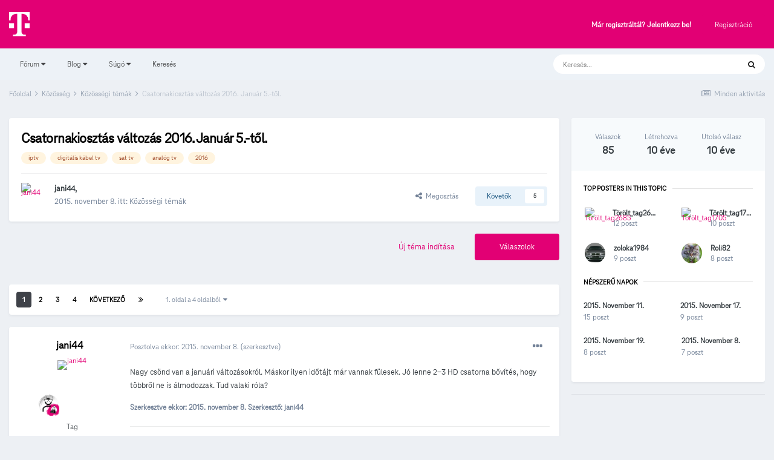

--- FILE ---
content_type: text/html;charset=UTF-8
request_url: https://kozosseg.telekom.hu/topic/9110-csatornakioszt%C3%A1s-v%C3%A1ltoz%C3%A1s-2016-janu%C3%A1r-5-t%C5%91l/
body_size: 408029
content:
<!DOCTYPE html>
<html lang="hu-HU" dir="ltr">
	<head>
		<meta charset="utf-8">
        
		<title>Csatornakiosztás változás 2016. Január 5.-től. - Közösségi témák - Telekom Fórum</title>
		
			<!-- Google Tag Manager 2024-12-19 --> 
<script>(function(w,d,s,l,i){w[l]=w[l]||[];w[l].push({'gtm.start': new Date().getTime(),event:'gtm.js'});var f=d.getElementsByTagName(s)[0], j=d.createElement(s),dl=l!='dataLayer'?'&l='+l:'';j.async=true;j.src= 'https://www.googletagmanager.com/gtm.js?id='+i+dl;f.parentNode.insertBefore(j,f); })(window,document,'script','dataLayer','GTM-M2QSP56S');</script> 
<!-- End Google Tag Manager --> 
		
		
		
		

	<meta name="viewport" content="width=device-width, initial-scale=1">


	
	


	<meta name="twitter:card" content="summary" />



	
		
			
				<meta property="og:title" content="Csatornakiosztás változás 2016. Január 5.-től.">
			
		
	

	
		
			
				<meta property="og:type" content="website">
			
		
	

	
		
			
				<meta property="og:url" content="https://kozosseg.telekom.hu/topic/9110-csatornakioszt%C3%A1s-v%C3%A1ltoz%C3%A1s-2016-janu%C3%A1r-5-t%C5%91l/">
			
		
	

	
		
			
				<meta name="description" content="Nagy csönd van a januári változásokról. Máskor ilyen időtájt már vannak fülesek. Jó lenne 2-3 HD csatorna bővítés, hogy többről ne is álmodozzak. Tud valaki róla?">
			
		
	

	
		
			
				<meta property="og:description" content="Nagy csönd van a januári változásokról. Máskor ilyen időtájt már vannak fülesek. Jó lenne 2-3 HD csatorna bővítés, hogy többről ne is álmodozzak. Tud valaki róla?">
			
		
	

	
		
			
				<meta property="og:updated_time" content="2016-01-13T19:03:27Z">
			
		
	

	
		
			
				<meta name="keywords" content="iptv, digitális kábel tv, sat tv, analóg tv, 2016">
			
		
	

	
		
			
				<meta property="og:site_name" content="Telekom Fórum">
			
		
	

	
		
			
				<meta property="og:locale" content="hu_HU">
			
		
	

	
		
			
				<meta name="google-site-verification" content="whWhqm6cVTdYQK4FyAjBfSxtW08vzxWD6npQQouFUGo
">
			
		
	


	
		<link rel="next" href="https://kozosseg.telekom.hu/topic/9110-csatornakioszt%C3%A1s-v%C3%A1ltoz%C3%A1s-2016-janu%C3%A1r-5-t%C5%91l/page/2/" />
	

	
		<link rel="last" href="https://kozosseg.telekom.hu/topic/9110-csatornakioszt%C3%A1s-v%C3%A1ltoz%C3%A1s-2016-janu%C3%A1r-5-t%C5%91l/page/4/" />
	

	
		<link rel="canonical" href="https://kozosseg.telekom.hu/topic/9110-csatornakioszt%C3%A1s-v%C3%A1ltoz%C3%A1s-2016-janu%C3%A1r-5-t%C5%91l/" />
	

	
		<link as="style" rel="preload" href="https://kozosseg.telekom.hu/applications/core/interface/ckeditor/ckeditor/skins/ips/editor.css?t=M9BB" />
	




<link rel="manifest" href="https://kozosseg.telekom.hu/manifest.webmanifest/">
<meta name="msapplication-config" content="https://kozosseg.telekom.hu/browserconfig.xml/">
<meta name="msapplication-starturl" content="/">
<meta name="application-name" content="Telekom Fórum">
<meta name="apple-mobile-web-app-title" content="Telekom Fórum">

	<meta name="theme-color" content="#e20074">










<link rel="preload" href="//kozosseg.telekom.hu/applications/core/interface/font/fontawesome-webfont.woff2?v=4.7.0" as="font" crossorigin="anonymous">
		




	<link rel='stylesheet' href='https://kozosseg.telekom.hu/uploads/css_built_5/341e4a57816af3ba440d891ca87450ff_framework.css?v=5eb944f70c1734616217' media='all'>

	<link rel='stylesheet' href='https://kozosseg.telekom.hu/uploads/css_built_5/05e81b71abe4f22d6eb8d1a929494829_responsive.css?v=5eb944f70c1734616217' media='all'>

	<link rel='stylesheet' href='https://kozosseg.telekom.hu/uploads/css_built_5/20446cf2d164adcc029377cb04d43d17_flags.css?v=5eb944f70c1734616217' media='all'>

	<link rel='stylesheet' href='https://kozosseg.telekom.hu/uploads/css_built_5/90eb5adf50a8c640f633d47fd7eb1778_core.css?v=5eb944f70c1734616217' media='all'>

	<link rel='stylesheet' href='https://kozosseg.telekom.hu/uploads/css_built_5/5a0da001ccc2200dc5625c3f3934497d_core_responsive.css?v=5eb944f70c1734616217' media='all'>

	<link rel='stylesheet' href='https://kozosseg.telekom.hu/uploads/css_built_5/62e269ced0fdab7e30e026f1d30ae516_forums.css?v=5eb944f70c1734616217' media='all'>

	<link rel='stylesheet' href='https://kozosseg.telekom.hu/uploads/css_built_5/76e62c573090645fb99a15a363d8620e_forums_responsive.css?v=5eb944f70c1734616217' media='all'>

	<link rel='stylesheet' href='https://kozosseg.telekom.hu/uploads/css_built_5/ebdea0c6a7dab6d37900b9190d3ac77b_topics.css?v=5eb944f70c1734616217' media='all'>

	<link rel='stylesheet' href='https://kozosseg.telekom.hu/uploads/css_built_5/975f65e772c27d16fafd79fdecdf6246_mybadges.css?v=5eb944f70c1734616217' media='all'>





<link rel='stylesheet' href='https://kozosseg.telekom.hu/uploads/css_built_5/258adbb6e4f3e83cd3b355f84e3fa002_custom.css?v=5eb944f70c1734616217' media='all'>




		
		

	
	<link rel='shortcut icon' href='https://kozosseg.telekom.hu/uploads/monthly_2023_03/favicon.ico' type="image/x-icon">

        <!-- helloka2 -->
       <!-- Cookie Banner -->
      <script src="https://web.cmp.usercentrics.eu/modules/autoblocker.js"></script>
<script id="usercentrics-cmp" src="https://web.cmp.usercentrics.eu/ui/loader.js" data-settings-id="3gGPvsySLoG2Dk" async></script>
	 <!-- Cookie Banner end -->
  </head>
  	
	<body class='ipsApp ipsApp_front ipsJS_none ipsClearfix' data-controller='core.front.core.app' data-message="" data-pageApp='forums' data-pageLocation='front' data-pageModule='forums' data-pageController='topic' data-pageID='9110'  >
			<!-- Google Tag Manager (noscript) --> 
      <noscript><iframe src="https://www.googletagmanager.com/ns.html?id=GTM-M2QSP56S" height="0" width="0" style="display:none;visibility:hidden"></iframe></noscript> 
     <!-- End Google Tag Manager (noscript) --> 
      
        

        

		  <a href='#ipsLayout_mainArea' class='ipsHide' title='Az oldal fő tartalmához' accesskey='m'>Ugrás a tartalomhoz</a>
		<div id='ipsLayout_header' class='ipsClearfix'>
			





			<header>
				<div class='ipsLayout_container'>
					


<a href='https://kozosseg.telekom.hu/' id='elLogo' accesskey='1'><img src="https://kozosseg.telekom.hu/uploads/monthly_2022_12/T_logo_rgb_n.png.04ce1b3910fcbcf14dc9af072d60738d.png" alt='Telekom Fórum'></a>

					
						

	<ul id='elUserNav' class='ipsList_inline cSignedOut ipsResponsive_showDesktop'>
		
        
		
        
        
            
            <li id='elSignInLink'>
                <a href='https://kozosseg.telekom.hu/login/' id='elUserSignIn'>
                    Már regisztráltál? Jelentkezz be!
                </a>
            </li>
            
        
		
			<li>
				
					<a href='https://kozosseg.telekom.hu/register/'  id='elRegisterButton' class='ipsButton ipsButton_normal ipsButton_primary'>Regisztráció</a>
				
			</li>
		
	</ul>

						
<ul class='ipsMobileHamburger ipsList_reset ipsResponsive_hideDesktop'>
	<li data-ipsDrawer data-ipsDrawer-drawerElem='#elMobileDrawer'>
		<a href='#'>
			
			
				
			
			
			
			<i class='fa fa-navicon'></i>
		</a>
	</li>
</ul>
					
				</div>
			</header>
			

	<nav data-controller='core.front.core.navBar' class='ipsNavBar_noSubBars ipsResponsive_showDesktop'>
		<div class='ipsNavBar_primary ipsLayout_container ipsNavBar_noSubBars'>
			<ul data-role="primaryNavBar" class='ipsClearfix'>
				


	
		
		
		<li  id='elNavSecondary_23' data-role="navBarItem" data-navApp="core" data-navExt="Menu">
			
			
				<a href="#" id="elNavigation_23" data-ipsMenu data-ipsMenu-appendTo='#elNavSecondary_23' data-ipsMenu-activeClass='ipsNavActive_menu' data-navItem-id="23" >
					Fórum <i class="fa fa-caret-down"></i><span class='ipsNavBar_active__identifier'></span>
				</a>
				<ul id="elNavigation_23_menu" class="ipsMenu ipsMenu_auto ipsHide">
					

	
		
			<li class='ipsMenu_item' >
				<a href='https://kozosseg.telekom.hu' >
					Alfórumok
				</a>
			</li>
		
	

	
		
			<li class='ipsMenu_item' >
				<a href='https://kozosseg.telekom.hu/forum/43-megrendel%C3%A9s-v%C3%A1s%C3%A1rl%C3%A1s/' >
					Megrendelés, vásárlás
				</a>
			</li>
		
	

	
		
			<li class='ipsMenu_item' >
				<a href='https://kozosseg.telekom.hu/forum/40-tv/' >
					TV
				</a>
			</li>
		
	

	
		
			<li class='ipsMenu_item' >
				<a href='https://kozosseg.telekom.hu/forum/41-internet/' >
					Internet
				</a>
			</li>
		
	

	
		
			<li class='ipsMenu_item' >
				<a href='https://kozosseg.telekom.hu/forum/91-telefon/' >
					Telefon
				</a>
			</li>
		
	

	
		
			<li class='ipsMenu_item' >
				<a href='https://kozosseg.telekom.hu/forum/48-sz%C3%A1mla-m%C3%B3dos%C3%ADt%C3%A1s-%C3%BCgyint%C3%A9z%C3%A9s/' >
					Számla, módosítás, ügyintézés
				</a>
			</li>
		
	

				</ul>
			
			
		</li>
	
	

	
		
		
		<li  id='elNavSecondary_20' data-role="navBarItem" data-navApp="core" data-navExt="Menu">
			
			
				<a href="#" id="elNavigation_20" data-ipsMenu data-ipsMenu-appendTo='#elNavSecondary_20' data-ipsMenu-activeClass='ipsNavActive_menu' data-navItem-id="20" >
					Blog <i class="fa fa-caret-down"></i><span class='ipsNavBar_active__identifier'></span>
				</a>
				<ul id="elNavigation_20_menu" class="ipsMenu ipsMenu_auto ipsHide">
					

	
		
			<li class='ipsMenu_item' >
				<a href='https://kozosseg.telekom.hu/blogs/' >
					Összes blogtartalmunk
				</a>
			</li>
		
	

				</ul>
			
			
		</li>
	
	

	
		
		
		<li  id='elNavSecondary_24' data-role="navBarItem" data-navApp="core" data-navExt="Menu">
			
			
				<a href="#" id="elNavigation_24" data-ipsMenu data-ipsMenu-appendTo='#elNavSecondary_24' data-ipsMenu-activeClass='ipsNavActive_menu' data-navItem-id="24" >
					Súgó <i class="fa fa-caret-down"></i><span class='ipsNavBar_active__identifier'></span>
				</a>
				<ul id="elNavigation_24_menu" class="ipsMenu ipsMenu_auto ipsHide">
					

	
		
			<li class='ipsMenu_item' >
				<a href='https://kozosseg.telekom.hu/guidelines/' >
					Irányelvek
				</a>
			</li>
		
	

	
		
			<li class='ipsMenu_item' >
				<a href='https://kozosseg.telekom.hu/forum/133-s%C3%BAg%C3%B3/' >
					Segítség
				</a>
			</li>
		
	

	
		
			<li class='ipsMenu_item' >
				<a href='https://www.telekom.hu/' >
					Ugrás a Telekom honlapjára
				</a>
			</li>
		
	

				</ul>
			
			
		</li>
	
	

	
		
		
		<li  id='elNavSecondary_21' data-role="navBarItem" data-navApp="core" data-navExt="Search">
			
			
				<a href="https://kozosseg.telekom.hu/search/"  data-navItem-id="21" >
					Keresés<span class='ipsNavBar_active__identifier'></span>
				</a>
			
			
		</li>
	
	

				<li class='ipsHide' id='elNavigationMore' data-role='navMore'>
					<a href='#' data-ipsMenu data-ipsMenu-appendTo='#elNavigationMore' id='elNavigationMore_dropdown'>További lehetőségek</a>
					<ul class='ipsNavBar_secondary ipsHide' data-role='secondaryNavBar'>
						<li class='ipsHide' id='elNavigationMore_more' data-role='navMore'>
							<a href='#' data-ipsMenu data-ipsMenu-appendTo='#elNavigationMore_more' id='elNavigationMore_more_dropdown'>További lehetőségek <i class='fa fa-caret-down'></i></a>
							<ul class='ipsHide ipsMenu ipsMenu_auto' id='elNavigationMore_more_dropdown_menu' data-role='moreDropdown'></ul>
						</li>
					</ul>
				</li>
			</ul>
			

	<div id="elSearchWrapper">
		<div id='elSearch' data-controller="core.front.core.quickSearch">
			<form accept-charset='utf-8' action='//kozosseg.telekom.hu/search/?do=quicksearch' method='post'>
                <input type='search' id='elSearchField' placeholder='Keresés...' name='q' autocomplete='off' aria-label='Keresés'>
                <details class='cSearchFilter'>
                    <summary class='cSearchFilter__text'></summary>
                    <ul class='cSearchFilter__menu'>
                        
                        <li><label><input type="radio" name="type" value="all" ><span class='cSearchFilter__menuText'>Mindenhol</span></label></li>
                        
                            
                                <li><label><input type="radio" name="type" value='contextual_{&quot;type&quot;:&quot;forums_topic&quot;,&quot;nodes&quot;:130}' checked><span class='cSearchFilter__menuText'>Fórum</span></label></li>
                            
                                <li><label><input type="radio" name="type" value='contextual_{&quot;type&quot;:&quot;forums_topic&quot;,&quot;item&quot;:9110}' checked><span class='cSearchFilter__menuText'>Ebben a topikban</span></label></li>
                            
                        
                        
                            <li><label><input type="radio" name="type" value="core_statuses_status"><span class='cSearchFilter__menuText'>Státusz frissítések</span></label></li>
                        
                            <li><label><input type="radio" name="type" value="forums_topic"><span class='cSearchFilter__menuText'>Témák</span></label></li>
                        
                            <li><label><input type="radio" name="type" value="blog_entry"><span class='cSearchFilter__menuText'>Blogbejegyzések</span></label></li>
                        
                            <li><label><input type="radio" name="type" value="gallery_image"><span class='cSearchFilter__menuText'>Képek</span></label></li>
                        
                            <li><label><input type="radio" name="type" value="gallery_album_item"><span class='cSearchFilter__menuText'>Albumok</span></label></li>
                        
                            <li><label><input type="radio" name="type" value="cms_pages_pageitem"><span class='cSearchFilter__menuText'>Oldalak</span></label></li>
                        
                            <li><label><input type="radio" name="type" value="core_members"><span class='cSearchFilter__menuText'>Tagok</span></label></li>
                        
                    </ul>
                </details>
				<button class='cSearchSubmit' type="submit" aria-label='Keresés'><i class="fa fa-search"></i></button>
			</form>
		</div>
	</div>

		</div>
	</nav>

			
<ul id='elMobileNav' class='ipsResponsive_hideDesktop' data-controller='core.front.core.mobileNav'>
	
		
			
			
				
				
			
				
					<li id='elMobileBreadcrumb'>
						<a href='https://kozosseg.telekom.hu/forum/130-k%C3%B6z%C3%B6ss%C3%A9gi-t%C3%A9m%C3%A1k/'>
							<span>Közösségi témák</span>
						</a>
					</li>
				
				
			
				
				
			
		
	
	
	
	<li >
		<a data-action="defaultStream" href='https://kozosseg.telekom.hu/discover/'><i class="fa fa-newspaper-o" aria-hidden="true"></i></a>
	</li>

	

	
		<li class='ipsJS_show'>
			<a href='https://kozosseg.telekom.hu/search/'><i class='fa fa-search'></i></a>
		</li>
	
</ul>
		</div>
		<main id='ipsLayout_body' class='ipsLayout_container'>
			<div id='ipsLayout_contentArea'>
				<div id='ipsLayout_contentWrapper'>
					
<nav class='ipsBreadcrumb ipsBreadcrumb_top ipsFaded_withHover'>
	

	<ul class='ipsList_inline ipsPos_right'>
		
		<li >
			<a data-action="defaultStream" class='ipsType_light '  href='https://kozosseg.telekom.hu/discover/'><i class="fa fa-newspaper-o" aria-hidden="true"></i> <span>Minden aktivitás</span></a>
		</li>
		
	</ul>

	<ul data-role="breadcrumbList">
		<li>
			<a title="Főoldal" href='https://kozosseg.telekom.hu/'>
				<span>Főoldal <i class='fa fa-angle-right'></i></span>
			</a>
		</li>
		
		
			<li>
				
					<a href='https://kozosseg.telekom.hu/forum/29-k%C3%B6z%C3%B6ss%C3%A9g/'>
						<span>Közösség <i class='fa fa-angle-right' aria-hidden="true"></i></span>
					</a>
				
			</li>
		
			<li>
				
					<a href='https://kozosseg.telekom.hu/forum/130-k%C3%B6z%C3%B6ss%C3%A9gi-t%C3%A9m%C3%A1k/'>
						<span>Közösségi témák <i class='fa fa-angle-right' aria-hidden="true"></i></span>
					</a>
				
			</li>
		
			<li>
				
					Csatornakiosztás változás 2016. Január 5.-től.
				
			</li>
		
	</ul>
</nav>
					
					<div id='ipsLayout_mainArea'>
						
						
						
						

	




						



<div class="ipsPageHeader ipsResponsive_pull ipsBox ipsPadding sm:ipsPadding:half ipsMargin_bottom">
		
	
	<div class="ipsFlex ipsFlex-ai:center ipsFlex-fw:wrap ipsGap:4">
		<div class="ipsFlex-flex:11">
			<h1 class="ipsType_pageTitle ipsContained_container">
				

				
				
					<span class="ipsType_break ipsContained">
						<span>Csatornakiosztás változás 2016. Január 5.-től.</span>
					</span>
				
			</h1>
			
			
				


	
		<ul class='ipsTags ipsList_inline ' >
			
				
					

<li >
	
	<a href="https://kozosseg.telekom.hu/tags/iptv/" class='ipsTag' title="Tartalmak keresése ezzel a címkével: 'iptv'" rel="tag" data-tag-label="iptv"><span>iptv</span></a>
	
</li>
				
					

<li >
	
	<a href="https://kozosseg.telekom.hu/tags/digit%C3%A1lis%20k%C3%A1bel%20tv/" class='ipsTag' title="Tartalmak keresése ezzel a címkével: 'digitális kábel tv'" rel="tag" data-tag-label="digitális kábel tv"><span>digitális kábel tv</span></a>
	
</li>
				
					

<li >
	
	<a href="https://kozosseg.telekom.hu/tags/sat%20tv/" class='ipsTag' title="Tartalmak keresése ezzel a címkével: 'sat tv'" rel="tag" data-tag-label="sat tv"><span>sat tv</span></a>
	
</li>
				
					

<li >
	
	<a href="https://kozosseg.telekom.hu/tags/anal%C3%B3g%20tv/" class='ipsTag' title="Tartalmak keresése ezzel a címkével: 'analóg tv'" rel="tag" data-tag-label="analóg tv"><span>analóg tv</span></a>
	
</li>
				
					

<li >
	
	<a href="https://kozosseg.telekom.hu/tags/2016/" class='ipsTag' title="Tartalmak keresése ezzel a címkével: '2016'" rel="tag" data-tag-label="2016"><span>2016</span></a>
	
</li>
				
			
			
		</ul>
		
	

			
		</div>
		
	</div>
	<hr class="ipsHr">
	<div class="ipsPageHeader__meta ipsFlex ipsFlex-jc:between ipsFlex-ai:center ipsFlex-fw:wrap ipsGap:3">
		<div class="ipsFlex-flex:11">
			<div class="ipsPhotoPanel ipsPhotoPanel_mini ipsPhotoPanel_notPhone ipsClearfix">
				


	<a href="https://kozosseg.telekom.hu/profile/1462-jani44/" rel="nofollow" data-ipsHover data-ipsHover-width="370" data-ipsHover-target="https://kozosseg.telekom.hu/profile/1462-jani44/?do=hovercard" class="ipsUserPhoto ipsUserPhoto_mini" title="jani44 profiljának megtekintése">
		<img src='data:image/svg+xml,%3Csvg%20xmlns%3D%22http%3A%2F%2Fwww.w3.org%2F2000%2Fsvg%22%20viewBox%3D%220%200%201024%201024%22%20style%3D%22background%3A%23b6c462%22%3E%3Cg%3E%3Ctext%20text-anchor%3D%22middle%22%20dy%3D%22.35em%22%20x%3D%22512%22%20y%3D%22512%22%20fill%3D%22%23ffffff%22%20font-size%3D%22700%22%20font-family%3D%22-apple-system%2C%20BlinkMacSystemFont%2C%20Roboto%2C%20Helvetica%2C%20Arial%2C%20sans-serif%22%3EJ%3C%2Ftext%3E%3C%2Fg%3E%3C%2Fsvg%3E' alt='jani44' loading="lazy">
	</a>

				<div>
					<p class="ipsType_reset ipsType_blendLinks">
						<span class="ipsType_normal">
						
							<strong><span itemprop='name'>


<a href='https://kozosseg.telekom.hu/profile/1462-jani44/' rel="nofollow" data-ipsHover data-ipsHover-width='370' data-ipsHover-target='https://kozosseg.telekom.hu/profile/1462-jani44/?do=hovercard&amp;referrer=https%253A%252F%252Fkozosseg.telekom.hu%252Ftopic%252F9110-csatornakioszt%2525C3%2525A1s-v%2525C3%2525A1ltoz%2525C3%2525A1s-2016-janu%2525C3%2525A1r-5-t%2525C5%252591l%252F' title="jani44 profiljának megtekintése" class="ipsType_break">jani44</a></span>,</strong><br>
							<span class="ipsType_light"><time datetime='2015-11-08T10:15:21Z' title='11/08/15 10:15 ' data-short='10 éve'>2015. november 8. </time> itt:  <a href="https://kozosseg.telekom.hu/forum/130-k%C3%B6z%C3%B6ss%C3%A9gi-t%C3%A9m%C3%A1k/">Közösségi témák</a></span>
						
						</span>
					</p>
				</div>
			</div>
		</div>
		
			<div class="ipsFlex-flex:01 ipsResponsive_hidePhone">
				<div class="ipsFlex ipsFlex-ai:center ipsFlex-jc:center ipsGap:3 ipsGap_row:0">
					
						


    <a href='#elShareItem_366342245_menu' id='elShareItem_366342245' data-ipsMenu class='ipsShareButton ipsButton ipsButton_verySmall ipsButton_link ipsButton_link--light'>
        <span><i class='fa fa-share-alt'></i></span> &nbsp;Megosztás
    </a>

    <div class='ipsPadding ipsMenu ipsMenu_auto ipsHide' id='elShareItem_366342245_menu' data-controller="core.front.core.sharelink">
        <ul class='ipsList_inline'>
            
                <li>
<a href="https://www.facebook.com/sharer/sharer.php?u=https%3A%2F%2Fkozosseg.telekom.hu%2Ftopic%2F9110-csatornakioszt%25C3%25A1s-v%25C3%25A1ltoz%25C3%25A1s-2016-janu%25C3%25A1r-5-t%25C5%2591l%2F" class="cShareLink cShareLink_facebook" target="_blank" data-role="shareLink" title='Megosztás Facebookon' data-ipsTooltip rel='noopener nofollow'>
	<i class="fa fa-facebook"></i>
</a></li>
            
                <li>
<a href="http://twitter.com/share?url=https%3A%2F%2Fkozosseg.telekom.hu%2Ftopic%2F9110-csatornakioszt%2525C3%2525A1s-v%2525C3%2525A1ltoz%2525C3%2525A1s-2016-janu%2525C3%2525A1r-5-t%2525C5%252591l%2F" class="cShareLink cShareLink_twitter" target="_blank" data-role="shareLink" title='Megosztás Twitteren' data-ipsTooltip rel='nofollow noopener'>
	<i class="fa fa-twitter"></i>
</a></li>
            
                <li>
<a href="http://www.linkedin.com/shareArticle?mini=true&amp;url=https%3A%2F%2Fkozosseg.telekom.hu%2Ftopic%2F9110-csatornakioszt%25C3%25A1s-v%25C3%25A1ltoz%25C3%25A1s-2016-janu%25C3%25A1r-5-t%25C5%2591l%2F&amp;title=Csatornakioszt%C3%A1s+v%C3%A1ltoz%C3%A1s+2016.+Janu%C3%A1r+5.-t%C5%91l." rel="nofollow noopener" class="cShareLink cShareLink_linkedin" target="_blank" data-role="shareLink" title='Megosztás Linkedinen' data-ipsTooltip>
	<i class="fa fa-linkedin"></i>
</a></li>
            
                <li>
<a href="http://pinterest.com/pin/create/button/?url=https://kozosseg.telekom.hu/topic/9110-csatornakioszt%25C3%25A1s-v%25C3%25A1ltoz%25C3%25A1s-2016-janu%25C3%25A1r-5-t%25C5%2591l/&amp;media=" class="cShareLink cShareLink_pinterest" rel="nofollow noopener" target="_blank" data-role="shareLink" title='Share on Pinterest' data-ipsTooltip>
	<i class="fa fa-pinterest"></i>
</a></li>
            
        </ul>
        
            <hr class='ipsHr'>
            <button class='ipsHide ipsButton ipsButton_verySmall ipsButton_light ipsButton_fullWidth ipsMargin_top:half' data-controller='core.front.core.webshare' data-role='webShare' data-webShareTitle='Csatornakiosztás változás 2016. Január 5.-től.' data-webShareText='Csatornakiosztás változás 2016. Január 5.-től.' data-webShareUrl='https://kozosseg.telekom.hu/topic/9110-csatornakioszt%C3%A1s-v%C3%A1ltoz%C3%A1s-2016-janu%C3%A1r-5-t%C5%91l/'>More sharing options...</button>
        
    </div>

					
					



					

<div data-followApp='forums' data-followArea='topic' data-followID='9110' data-controller='core.front.core.followButton'>
	

	<a href='https://kozosseg.telekom.hu/login/' rel="nofollow" class="ipsFollow ipsPos_middle ipsButton ipsButton_light ipsButton_verySmall " data-role="followButton" data-ipsTooltip title='A követéshez jelentkezz be'>
		<span>Követők</span>
		<span class='ipsCommentCount'>5</span>
	</a>

</div>
				</div>
			</div>
					
	</div>
	
	
</div>








<div class="ipsClearfix">
	<ul class="ipsToolList ipsToolList_horizontal ipsClearfix ipsSpacer_both ">
		
			<li class="ipsToolList_primaryAction">
				<span data-controller="forums.front.topic.reply">
					
						<a href="#replyForm" rel="nofollow" class="ipsButton ipsButton_important ipsButton_medium ipsButton_fullWidth" data-action="replyToTopic">Válaszolok</a>
					
				</span>
			</li>
		
		
			<li class="ipsResponsive_hidePhone">
				
					<a href="https://kozosseg.telekom.hu/forum/130-k%C3%B6z%C3%B6ss%C3%A9gi-t%C3%A9m%C3%A1k/?do=add" rel="nofollow" class="ipsButton ipsButton_link ipsButton_medium ipsButton_fullWidth" title="Új téma indítása ebben a fórumban">Új téma indítása</a>
				
			</li>
		
		
	</ul>
</div>

<div id="comments" data-controller="core.front.core.commentFeed,forums.front.topic.view, core.front.core.ignoredComments" data-autopoll data-baseurl="https://kozosseg.telekom.hu/topic/9110-csatornakioszt%C3%A1s-v%C3%A1ltoz%C3%A1s-2016-janu%C3%A1r-5-t%C5%91l/"  data-feedid="topic-9110" class="cTopic ipsClear ipsSpacer_top">
	
			

				<div class="ipsBox ipsResponsive_pull ipsPadding:half ipsClearfix ipsClear ipsMargin_bottom">
					
					
						


	
	<ul class='ipsPagination' id='elPagination_fe2e3d14b73515e1c3e4d7d2545e7779_1959433200' data-ipsPagination-seoPagination='true' data-pages='4' data-ipsPagination  data-ipsPagination-pages="4" data-ipsPagination-perPage='25'>
		
			
				<li class='ipsPagination_first ipsPagination_inactive'><a href='https://kozosseg.telekom.hu/topic/9110-csatornakioszt%C3%A1s-v%C3%A1ltoz%C3%A1s-2016-janu%C3%A1r-5-t%C5%91l/#comments' rel="first" data-page='1' data-ipsTooltip title='Első oldal'><i class='fa fa-angle-double-left'></i></a></li>
				<li class='ipsPagination_prev ipsPagination_inactive'><a href='https://kozosseg.telekom.hu/topic/9110-csatornakioszt%C3%A1s-v%C3%A1ltoz%C3%A1s-2016-janu%C3%A1r-5-t%C5%91l/#comments' rel="prev" data-page='0' data-ipsTooltip title='Előző oldal'>Előző</a></li>
			
			<li class='ipsPagination_page ipsPagination_active'><a href='https://kozosseg.telekom.hu/topic/9110-csatornakioszt%C3%A1s-v%C3%A1ltoz%C3%A1s-2016-janu%C3%A1r-5-t%C5%91l/#comments' data-page='1'>1</a></li>
			
				
					<li class='ipsPagination_page'><a href='https://kozosseg.telekom.hu/topic/9110-csatornakioszt%C3%A1s-v%C3%A1ltoz%C3%A1s-2016-janu%C3%A1r-5-t%C5%91l/page/2/#comments' data-page='2'>2</a></li>
				
					<li class='ipsPagination_page'><a href='https://kozosseg.telekom.hu/topic/9110-csatornakioszt%C3%A1s-v%C3%A1ltoz%C3%A1s-2016-janu%C3%A1r-5-t%C5%91l/page/3/#comments' data-page='3'>3</a></li>
				
					<li class='ipsPagination_page'><a href='https://kozosseg.telekom.hu/topic/9110-csatornakioszt%C3%A1s-v%C3%A1ltoz%C3%A1s-2016-janu%C3%A1r-5-t%C5%91l/page/4/#comments' data-page='4'>4</a></li>
				
				<li class='ipsPagination_next'><a href='https://kozosseg.telekom.hu/topic/9110-csatornakioszt%C3%A1s-v%C3%A1ltoz%C3%A1s-2016-janu%C3%A1r-5-t%C5%91l/page/2/#comments' rel="next" data-page='2' data-ipsTooltip title='Következő oldal'>Következő</a></li>
				<li class='ipsPagination_last'><a href='https://kozosseg.telekom.hu/topic/9110-csatornakioszt%C3%A1s-v%C3%A1ltoz%C3%A1s-2016-janu%C3%A1r-5-t%C5%91l/page/4/#comments' rel="last" data-page='4' data-ipsTooltip title='Utolsó oldal'><i class='fa fa-angle-double-right'></i></a></li>
			
			
				<li class='ipsPagination_pageJump'>
					<a href='#' data-ipsMenu data-ipsMenu-closeOnClick='false' data-ipsMenu-appendTo='#elPagination_fe2e3d14b73515e1c3e4d7d2545e7779_1959433200' id='elPagination_fe2e3d14b73515e1c3e4d7d2545e7779_1959433200_jump'>1. oldal a 4 oldalból &nbsp;<i class='fa fa-caret-down'></i></a>
					<div class='ipsMenu ipsMenu_narrow ipsPadding ipsHide' id='elPagination_fe2e3d14b73515e1c3e4d7d2545e7779_1959433200_jump_menu'>
						<form accept-charset='utf-8' method='post' action='https://kozosseg.telekom.hu/topic/9110-csatornakioszt%C3%A1s-v%C3%A1ltoz%C3%A1s-2016-janu%C3%A1r-5-t%C5%91l/#comments' data-role="pageJump" data-baseUrl='#'>
							<ul class='ipsForm ipsForm_horizontal'>
								<li class='ipsFieldRow'>
									<input type='number' min='1' max='4' placeholder='Oldalszám' class='ipsField_fullWidth' name='page'>
								</li>
								<li class='ipsFieldRow ipsFieldRow_fullWidth'>
									<input type='submit' class='ipsButton_fullWidth ipsButton ipsButton_verySmall ipsButton_primary' value='Ugorj'>
								</li>
							</ul>
						</form>
					</div>
				</li>
			
		
	</ul>

					
				</div>
			
	

	

<div data-controller='core.front.core.recommendedComments' data-url='https://kozosseg.telekom.hu/topic/9110-csatornakioszt%C3%A1s-v%C3%A1ltoz%C3%A1s-2016-janu%C3%A1r-5-t%C5%91l/?recommended=comments' class='ipsRecommendedComments ipsHide'>
	<div data-role="recommendedComments">
		<h2 class='ipsType_sectionHead ipsType_large ipsType_bold ipsMargin_bottom'>Ajánlott posztok</h2>
		
	</div>
</div>
	
	<div id="elPostFeed" data-role="commentFeed" data-controller="core.front.core.moderation" >
		<form action="https://kozosseg.telekom.hu/topic/9110-csatornakioszt%C3%A1s-v%C3%A1ltoz%C3%A1s-2016-janu%C3%A1r-5-t%C5%91l/?csrfKey=8319a7c75ca057f499c9ab84fe1f73f2&amp;do=multimodComment" method="post" data-ipspageaction data-role="moderationTools">
			
			
				

					

					
					



<a id="comment-10319"></a>
<article  id="elComment_10319" class="cPost ipsBox ipsResponsive_pull  ipsComment  ipsComment_parent ipsClearfix ipsClear ipsColumns ipsColumns_noSpacing ipsColumns_collapsePhone    ">
	

	

	<div class="cAuthorPane_mobile ipsResponsive_showPhone">
		<div class="cAuthorPane_photo">
			<div class="cAuthorPane_photoWrap">
				


	<a href="https://kozosseg.telekom.hu/profile/1462-jani44/" rel="nofollow" data-ipsHover data-ipsHover-width="370" data-ipsHover-target="https://kozosseg.telekom.hu/profile/1462-jani44/?do=hovercard" class="ipsUserPhoto ipsUserPhoto_large" title="jani44 profiljának megtekintése">
		<img src='data:image/svg+xml,%3Csvg%20xmlns%3D%22http%3A%2F%2Fwww.w3.org%2F2000%2Fsvg%22%20viewBox%3D%220%200%201024%201024%22%20style%3D%22background%3A%23b6c462%22%3E%3Cg%3E%3Ctext%20text-anchor%3D%22middle%22%20dy%3D%22.35em%22%20x%3D%22512%22%20y%3D%22512%22%20fill%3D%22%23ffffff%22%20font-size%3D%22700%22%20font-family%3D%22-apple-system%2C%20BlinkMacSystemFont%2C%20Roboto%2C%20Helvetica%2C%20Arial%2C%20sans-serif%22%3EJ%3C%2Ftext%3E%3C%2Fg%3E%3C%2Fsvg%3E' alt='jani44' loading="lazy">
	</a>

				
				
					<a href="https://kozosseg.telekom.hu/profile/1462-jani44/badges/" rel="nofollow">
						
<img src='https://kozosseg.telekom.hu/uploads/monthly_2022_12/05_sci_02.png' loading="lazy" alt="Megatudós" class="cAuthorPane_badge cAuthorPane_badge--rank ipsOutline ipsOutline:2px" data-ipsTooltip title="Rang: Megatudós (8/13)">
					</a>
				
			</div>
		</div>
		<div class="cAuthorPane_content">
			<h3 class="ipsType_sectionHead cAuthorPane_author ipsType_break ipsType_blendLinks ipsFlex ipsFlex-ai:center">
				


<a href='https://kozosseg.telekom.hu/profile/1462-jani44/' rel="nofollow" data-ipsHover data-ipsHover-width='370' data-ipsHover-target='https://kozosseg.telekom.hu/profile/1462-jani44/?do=hovercard&amp;referrer=https%253A%252F%252Fkozosseg.telekom.hu%252Ftopic%252F9110-csatornakioszt%2525C3%2525A1s-v%2525C3%2525A1ltoz%2525C3%2525A1s-2016-janu%2525C3%2525A1r-5-t%2525C5%252591l%252F' title="jani44 profiljának megtekintése" class="ipsType_break">jani44</a>
			</h3>
			<div class="ipsType_light ipsType_reset">
				<a href="https://kozosseg.telekom.hu/topic/9110-csatornakioszt%C3%A1s-v%C3%A1ltoz%C3%A1s-2016-janu%C3%A1r-5-t%C5%91l/?do=findComment&amp;comment=10319" rel="nofollow" class="ipsType_blendLinks">Posztolva ekkor: <time datetime='2015-11-08T10:15:21Z' title='11/08/15 10:15 ' data-short='10 éve'>2015. november 8. </time></a>
				
			</div>
		</div>
	</div>
	<aside class="ipsComment_author cAuthorPane ipsColumn ipsColumn_medium ipsResponsive_hidePhone">
		<h3 class="ipsType_sectionHead cAuthorPane_author ipsType_blendLinks ipsType_break">
<strong>


<a href='https://kozosseg.telekom.hu/profile/1462-jani44/' rel="nofollow" data-ipsHover data-ipsHover-width='370' data-ipsHover-target='https://kozosseg.telekom.hu/profile/1462-jani44/?do=hovercard&amp;referrer=https%253A%252F%252Fkozosseg.telekom.hu%252Ftopic%252F9110-csatornakioszt%2525C3%2525A1s-v%2525C3%2525A1ltoz%2525C3%2525A1s-2016-janu%2525C3%2525A1r-5-t%2525C5%252591l%252F' title="jani44 profiljának megtekintése" class="ipsType_break">jani44</a></strong>
			
		</h3>
		<ul class="cAuthorPane_info ipsList_reset">
			<li data-role="photo" class="cAuthorPane_photo">
				<div class="cAuthorPane_photoWrap">
					


	<a href="https://kozosseg.telekom.hu/profile/1462-jani44/" rel="nofollow" data-ipsHover data-ipsHover-width="370" data-ipsHover-target="https://kozosseg.telekom.hu/profile/1462-jani44/?do=hovercard" class="ipsUserPhoto ipsUserPhoto_large" title="jani44 profiljának megtekintése">
		<img src='data:image/svg+xml,%3Csvg%20xmlns%3D%22http%3A%2F%2Fwww.w3.org%2F2000%2Fsvg%22%20viewBox%3D%220%200%201024%201024%22%20style%3D%22background%3A%23b6c462%22%3E%3Cg%3E%3Ctext%20text-anchor%3D%22middle%22%20dy%3D%22.35em%22%20x%3D%22512%22%20y%3D%22512%22%20fill%3D%22%23ffffff%22%20font-size%3D%22700%22%20font-family%3D%22-apple-system%2C%20BlinkMacSystemFont%2C%20Roboto%2C%20Helvetica%2C%20Arial%2C%20sans-serif%22%3EJ%3C%2Ftext%3E%3C%2Fg%3E%3C%2Fsvg%3E' alt='jani44' loading="lazy">
	</a>

					
					
						
<img src='https://kozosseg.telekom.hu/uploads/monthly_2022_12/05_sci_02.png' loading="lazy" alt="Megatudós" class="cAuthorPane_badge cAuthorPane_badge--rank ipsOutline ipsOutline:2px" data-ipsTooltip title="Rang: Megatudós (8/13)">
					
				</div>
			</li>
			
				<li data-role="group">Tag</li>
				
			
			
				<li data-role="stats" class="ipsMargin_top">
					<ul class="ipsList_reset ipsType_light ipsFlex ipsFlex-ai:center ipsFlex-jc:center ipsGap_row:2 cAuthorPane_stats">
						<li>
							
								<a href="https://kozosseg.telekom.hu/profile/1462-jani44/content/" rel="nofollow" title="65 bejegyzés" data-ipstooltip class="ipsType_blendLinks">
							
								<i class="fa fa-comment"></i> 65
							
								</a>
							
						</li>
						
					</ul>
				</li>
			
			
				

			
		</ul>
	</aside>
	<div class="ipsColumn ipsColumn_fluid ipsMargin:none">
		

<div id='comment-10319_wrap' data-controller='core.front.core.comment' data-commentApp='forums' data-commentType='forums' data-commentID="10319" data-quoteData='{&quot;userid&quot;:1462,&quot;username&quot;:&quot;jani44&quot;,&quot;timestamp&quot;:1446977721,&quot;contentapp&quot;:&quot;forums&quot;,&quot;contenttype&quot;:&quot;forums&quot;,&quot;contentid&quot;:9110,&quot;contentclass&quot;:&quot;forums_Topic&quot;,&quot;contentcommentid&quot;:10319}' class='ipsComment_content ipsType_medium'>

	<div class='ipsComment_meta ipsType_light ipsFlex ipsFlex-ai:center ipsFlex-jc:between ipsFlex-fd:row-reverse'>
		<div class='ipsType_light ipsType_reset ipsType_blendLinks ipsComment_toolWrap'>
			<div class='ipsResponsive_hidePhone ipsComment_badges'>
				<ul class='ipsList_reset ipsFlex ipsFlex-jc:end ipsFlex-fw:wrap ipsGap:2 ipsGap_row:1'>
					
					
					
					
					
				</ul>
			</div>
			<ul class='ipsList_reset ipsComment_tools'>
				<li>
					<a href='#elControls_10319_menu' class='ipsComment_ellipsis' id='elControls_10319' title='További opciók...' data-ipsMenu data-ipsMenu-appendTo='#comment-10319_wrap'><i class='fa fa-ellipsis-h'></i></a>
					<ul id='elControls_10319_menu' class='ipsMenu ipsMenu_narrow ipsHide'>
						
						
							<li class='ipsMenu_item'><a href='https://kozosseg.telekom.hu/topic/9110-csatornakioszt%C3%A1s-v%C3%A1ltoz%C3%A1s-2016-janu%C3%A1r-5-t%C5%91l/' title='Bejegyzés megosztása' data-ipsDialog data-ipsDialog-size='narrow' data-ipsDialog-content='#elShareComment_10319_menu' data-ipsDialog-title="Bejegyzés megosztása" id='elSharePost_10319' data-role='shareComment'>Megosztás</a></li>
						
                        
						
						
						
							
								
							
							
							
							
							
							
						
					</ul>
				</li>
				
			</ul>
		</div>

		<div class='ipsType_reset ipsResponsive_hidePhone'>
			<a href='https://kozosseg.telekom.hu/topic/9110-csatornakioszt%C3%A1s-v%C3%A1ltoz%C3%A1s-2016-janu%C3%A1r-5-t%C5%91l/?do=findComment&amp;comment=10319' rel="nofollow" class='ipsType_blendLinks'>Posztolva ekkor: <time datetime='2015-11-08T10:15:21Z' title='11/08/15 10:15 ' data-short='10 éve'>2015. november 8. </time></a>
			
			<span class='ipsResponsive_hidePhone'>
				
					(szerkesztve)
				
				
			</span>
		</div>
	</div>

	

    

	<div class='cPost_contentWrap'>
		
		<div data-role='commentContent' class='ipsType_normal ipsType_richText ipsPadding_bottom ipsContained' data-controller='core.front.core.lightboxedImages'>
			
<p>Nagy csönd van a januári változásokról. Máskor ilyen időtájt már vannak fülesek. Jó lenne 2-3 HD csatorna bővítés, hogy többről ne is álmodozzak. Tud valaki róla?</p>


			
				

<span class='ipsType_reset ipsType_medium ipsType_light' data-excludequote>
	<strong>Szerkesztve ekkor: <time datetime='2015-11-08T10:15:58Z' title='11/08/15 10:15 ' data-short='10 éve'>2015. november 8. </time> Szerkesztő: jani44</strong>
	
	
</span>
			
		</div>

		
			<div class='ipsItemControls'>
				
					
				
				<ul class='ipsComment_controls ipsClearfix ipsItemControls_left' data-role="commentControls">
					
						
						
							<li data-ipsQuote-editor='topic_comment' data-ipsQuote-target='#comment-10319' class='ipsJS_show'>
								<button class='ipsButton ipsButton_light ipsButton_verySmall ipsButton_narrow cMultiQuote ipsHide' data-action='multiQuoteComment' data-ipsTooltip data-ipsQuote-multiQuote data-mqId='mq10319' title='Több poszt idézése egyidejűleg'><i class='fa fa-plus'></i></button>
							</li>
							<li data-ipsQuote-editor='topic_comment' data-ipsQuote-target='#comment-10319' class='ipsJS_show'>
								<a href='#' data-action='quoteComment' data-ipsQuote-singleQuote>Idézet</a>
							</li>
						
						
												
					
					<li class='ipsHide' data-role='commentLoading'>
						<span class='ipsLoading ipsLoading_tiny ipsLoading_noAnim'></span>
					</li>
				</ul>
			</div>
		

		
	</div>

	

	



<div class='ipsPadding ipsHide cPostShareMenu' id='elShareComment_10319_menu'>
	<h5 class='ipsType_normal ipsType_reset'>Link kommenthez</h5>
	
		
	
	
	<input type='text' value='https://kozosseg.telekom.hu/topic/9110-csatornakioszt%C3%A1s-v%C3%A1ltoz%C3%A1s-2016-janu%C3%A1r-5-t%C5%91l/' class='ipsField_fullWidth'>

	
	<h5 class='ipsType_normal ipsType_reset ipsSpacer_top'>Megosztás más oldalakon</h5>
	

	<ul class='ipsList_inline ipsList_noSpacing ipsClearfix' data-controller="core.front.core.sharelink">
		
			<li>
<a href="https://www.facebook.com/sharer/sharer.php?u=https%3A%2F%2Fkozosseg.telekom.hu%2Ftopic%2F9110-csatornakioszt%25C3%25A1s-v%25C3%25A1ltoz%25C3%25A1s-2016-janu%25C3%25A1r-5-t%25C5%2591l%2F%3Fdo%3DfindComment%26comment%3D10319" class="cShareLink cShareLink_facebook" target="_blank" data-role="shareLink" title='Megosztás Facebookon' data-ipsTooltip rel='noopener nofollow'>
	<i class="fa fa-facebook"></i>
</a></li>
		
			<li>
<a href="http://twitter.com/share?url=https%3A%2F%2Fkozosseg.telekom.hu%2Ftopic%2F9110-csatornakioszt%2525C3%2525A1s-v%2525C3%2525A1ltoz%2525C3%2525A1s-2016-janu%2525C3%2525A1r-5-t%2525C5%252591l%2F%3Fdo%3DfindComment%26comment%3D10319" class="cShareLink cShareLink_twitter" target="_blank" data-role="shareLink" title='Megosztás Twitteren' data-ipsTooltip rel='nofollow noopener'>
	<i class="fa fa-twitter"></i>
</a></li>
		
			<li>
<a href="http://www.linkedin.com/shareArticle?mini=true&amp;url=https%3A%2F%2Fkozosseg.telekom.hu%2Ftopic%2F9110-csatornakioszt%25C3%25A1s-v%25C3%25A1ltoz%25C3%25A1s-2016-janu%25C3%25A1r-5-t%25C5%2591l%2F%3Fdo%3DfindComment%26comment%3D10319&amp;title=Csatornakioszt%C3%A1s+v%C3%A1ltoz%C3%A1s+2016.+Janu%C3%A1r+5.-t%C5%91l." rel="nofollow noopener" class="cShareLink cShareLink_linkedin" target="_blank" data-role="shareLink" title='Megosztás Linkedinen' data-ipsTooltip>
	<i class="fa fa-linkedin"></i>
</a></li>
		
			<li>
<a href="http://pinterest.com/pin/create/button/?url=https://kozosseg.telekom.hu/topic/9110-csatornakioszt%25C3%25A1s-v%25C3%25A1ltoz%25C3%25A1s-2016-janu%25C3%25A1r-5-t%25C5%2591l/?do=findComment%26comment=10319&amp;media=" class="cShareLink cShareLink_pinterest" rel="nofollow noopener" target="_blank" data-role="shareLink" title='Share on Pinterest' data-ipsTooltip>
	<i class="fa fa-pinterest"></i>
</a></li>
		
	</ul>


	<hr class='ipsHr'>
	<button class='ipsHide ipsButton ipsButton_small ipsButton_light ipsButton_fullWidth ipsMargin_top:half' data-controller='core.front.core.webshare' data-role='webShare' data-webShareTitle='Csatornakiosztás változás 2016. Január 5.-től.' data-webShareText='Nagy csönd van a januári változásokról. Máskor ilyen időtájt már vannak fülesek. Jó lenne 2-3 HD csatorna bővítés, hogy többről ne is álmodozzak. Tud valaki róla? 
' data-webShareUrl='https://kozosseg.telekom.hu/topic/9110-csatornakioszt%C3%A1s-v%C3%A1ltoz%C3%A1s-2016-janu%C3%A1r-5-t%C5%91l/?do=findComment&amp;comment=10319'>More sharing options...</button>

	
</div>
</div>
	</div>
</article>

					
					
					
						







<div class="ipsBox cTopicOverview cTopicOverview--inline ipsFlex ipsFlex-fd:row md:ipsFlex-fd:row sm:ipsFlex-fd:column ipsMargin_bottom sm:ipsMargin_bottom:half sm:ipsMargin_top:half ipsResponsive_pull ipsResponsive_hideDesktop ipsResponsive_block " data-controller='forums.front.topic.activity'>

	<div class='cTopicOverview__header ipsAreaBackground_light ipsFlex sm:ipsFlex-fw:wrap sm:ipsFlex-jc:center'>
		<ul class='cTopicOverview__stats ipsPadding ipsMargin:none sm:ipsPadding_horizontal:half ipsFlex ipsFlex-flex:10 ipsFlex-jc:around ipsFlex-ai:center'>
			<li class='cTopicOverview__statItem ipsType_center'>
				<span class='cTopicOverview__statTitle ipsType_light ipsTruncate ipsTruncate_line'>Válaszok</span>
				<span class='cTopicOverview__statValue'>85</span>
			</li>
			<li class='cTopicOverview__statItem ipsType_center'>
				<span class='cTopicOverview__statTitle ipsType_light ipsTruncate ipsTruncate_line'>Létrehozva</span>
				<span class='cTopicOverview__statValue'><time datetime='2015-11-08T10:15:21Z' title='11/08/15 10:15 ' data-short='10 éve'>10 éve</time></span>
			</li>
			<li class='cTopicOverview__statItem ipsType_center'>
				<span class='cTopicOverview__statTitle ipsType_light ipsTruncate ipsTruncate_line'>Utolsó válasz</span>
				<span class='cTopicOverview__statValue'><time datetime='2016-01-13T19:03:27Z' title='01/13/16 19:03 ' data-short='10 éve'>10 éve</time></span>
			</li>
		</ul>
		<a href='#' data-action='toggleOverview' class='cTopicOverview__toggle cTopicOverview__toggle--inline ipsType_large ipsType_light ipsPad ipsFlex ipsFlex-ai:center ipsFlex-jc:center'><i class='fa fa-chevron-down'></i></a>
	</div>
	
		<div class='cTopicOverview__preview ipsFlex-flex:10' data-role="preview">
			<div class='cTopicOverview__previewInner ipsPadding_vertical ipsPadding_horizontal ipsResponsive_hidePhone ipsFlex ipsFlex-fd:row'>
				
					<div class='cTopicOverview__section--users ipsFlex-flex:00'>
						<h4 class='ipsType_reset cTopicOverview__sectionTitle ipsType_dark ipsType_uppercase ipsType_noBreak'>Top Posters In This Topic</h4>
						<ul class='cTopicOverview__dataList ipsMargin:none ipsPadding:none ipsList_style:none ipsFlex ipsFlex-jc:between ipsFlex-ai:center'>
							
								<li class="cTopicOverview__dataItem ipsMargin_right ipsFlex ipsFlex-jc:start ipsFlex-ai:center">
									


	<a href="https://kozosseg.telekom.hu/profile/2685-t%C3%B6r%C3%B6lt_tag2685/" rel="nofollow" data-ipsHover data-ipsHover-width="370" data-ipsHover-target="https://kozosseg.telekom.hu/profile/2685-t%C3%B6r%C3%B6lt_tag2685/?do=hovercard" class="ipsUserPhoto ipsUserPhoto_tiny" title="Törölt_tag2685 profiljának megtekintése">
		<img src='data:image/svg+xml,%3Csvg%20xmlns%3D%22http%3A%2F%2Fwww.w3.org%2F2000%2Fsvg%22%20viewBox%3D%220%200%201024%201024%22%20style%3D%22background%3A%236271c4%22%3E%3Cg%3E%3Ctext%20text-anchor%3D%22middle%22%20dy%3D%22.35em%22%20x%3D%22512%22%20y%3D%22512%22%20fill%3D%22%23ffffff%22%20font-size%3D%22700%22%20font-family%3D%22-apple-system%2C%20BlinkMacSystemFont%2C%20Roboto%2C%20Helvetica%2C%20Arial%2C%20sans-serif%22%3ET%3C%2Ftext%3E%3C%2Fg%3E%3C%2Fsvg%3E' alt='Törölt_tag2685' loading="lazy">
	</a>

									<p class='ipsMargin:none ipsPadding_left:half ipsPadding_right ipsType_right'>12</p>
								</li>
							
								<li class="cTopicOverview__dataItem ipsMargin_right ipsFlex ipsFlex-jc:start ipsFlex-ai:center">
									


	<a href="https://kozosseg.telekom.hu/profile/1705-t%C3%B6r%C3%B6lt_tag1705/" rel="nofollow" data-ipsHover data-ipsHover-width="370" data-ipsHover-target="https://kozosseg.telekom.hu/profile/1705-t%C3%B6r%C3%B6lt_tag1705/?do=hovercard" class="ipsUserPhoto ipsUserPhoto_tiny" title="Törölt_tag1705 profiljának megtekintése">
		<img src='data:image/svg+xml,%3Csvg%20xmlns%3D%22http%3A%2F%2Fwww.w3.org%2F2000%2Fsvg%22%20viewBox%3D%220%200%201024%201024%22%20style%3D%22background%3A%23aac462%22%3E%3Cg%3E%3Ctext%20text-anchor%3D%22middle%22%20dy%3D%22.35em%22%20x%3D%22512%22%20y%3D%22512%22%20fill%3D%22%23ffffff%22%20font-size%3D%22700%22%20font-family%3D%22-apple-system%2C%20BlinkMacSystemFont%2C%20Roboto%2C%20Helvetica%2C%20Arial%2C%20sans-serif%22%3ET%3C%2Ftext%3E%3C%2Fg%3E%3C%2Fsvg%3E' alt='Törölt_tag1705' loading="lazy">
	</a>

									<p class='ipsMargin:none ipsPadding_left:half ipsPadding_right ipsType_right'>10</p>
								</li>
							
								<li class="cTopicOverview__dataItem ipsMargin_right ipsFlex ipsFlex-jc:start ipsFlex-ai:center">
									


	<a href="https://kozosseg.telekom.hu/profile/1738-zoloka1984/" rel="nofollow" data-ipsHover data-ipsHover-width="370" data-ipsHover-target="https://kozosseg.telekom.hu/profile/1738-zoloka1984/?do=hovercard" class="ipsUserPhoto ipsUserPhoto_tiny" title="zoloka1984 profiljának megtekintése">
		<img src='https://kozosseg.telekom.hu/uploads/monthly_2015_08/cars_0002.jpg.60fce764f988736f6bf8c4b1f5ec14e5.thumb.jpg.928cf54e07cd496527d929727fd7cb76.jpg' alt='zoloka1984' loading="lazy">
	</a>

									<p class='ipsMargin:none ipsPadding_left:half ipsPadding_right ipsType_right'>9</p>
								</li>
							
								<li class="cTopicOverview__dataItem ipsMargin_right ipsFlex ipsFlex-jc:start ipsFlex-ai:center">
									


	<a href="https://kozosseg.telekom.hu/profile/1467-Roli82/" rel="nofollow" data-ipsHover data-ipsHover-width="370" data-ipsHover-target="https://kozosseg.telekom.hu/profile/1467-Roli82/?do=hovercard" class="ipsUserPhoto ipsUserPhoto_tiny" title="Roli82 profiljának megtekintése">
		<img src='https://kozosseg.telekom.hu/uploads/monthly_2017_09/4CIqRgyP_400x400.jpg.fadab212d8e170df486c672f6a8fe6e6.thumb.jpg.18539f24a85bcf27ccebac4c0af21af1.jpg' alt='Roli82' loading="lazy">
	</a>

									<p class='ipsMargin:none ipsPadding_left:half ipsPadding_right ipsType_right'>8</p>
								</li>
							
						</ul>
					</div>
				
				
					<div class='cTopicOverview__section--popularDays ipsFlex-flex:00 ipsPadding_left ipsPadding_left:double'>
						<h4 class='ipsType_reset cTopicOverview__sectionTitle ipsType_dark ipsType_uppercase ipsType_noBreak'>Népszerű napok</h4>
						<ul class='cTopicOverview__dataList ipsMargin:none ipsPadding:none ipsList_style:none ipsFlex ipsFlex-jc:between ipsFlex-ai:center'>
							
								<li class='ipsFlex-flex:10'>
									<a href="https://kozosseg.telekom.hu/topic/9110-csatornakioszt%C3%A1s-v%C3%A1ltoz%C3%A1s-2016-janu%C3%A1r-5-t%C5%91l/?do=findComment&amp;comment=10378" rel="nofollow" class='cTopicOverview__dataItem ipsMargin_right ipsType_blendLinks ipsFlex ipsFlex-jc:between ipsFlex-ai:center'>
										<p class='ipsMargin:none'>2015.  November 11.</p>
										<p class='ipsMargin:none ipsMargin_horizontal ipsType_light'>15</p>
									</a>
								</li>
							
								<li class='ipsFlex-flex:10'>
									<a href="https://kozosseg.telekom.hu/topic/9110-csatornakioszt%C3%A1s-v%C3%A1ltoz%C3%A1s-2016-janu%C3%A1r-5-t%C5%91l/?do=findComment&amp;comment=10502" rel="nofollow" class='cTopicOverview__dataItem ipsMargin_right ipsType_blendLinks ipsFlex ipsFlex-jc:between ipsFlex-ai:center'>
										<p class='ipsMargin:none'>2015.  November 17.</p>
										<p class='ipsMargin:none ipsMargin_horizontal ipsType_light'>9</p>
									</a>
								</li>
							
								<li class='ipsFlex-flex:10'>
									<a href="https://kozosseg.telekom.hu/topic/9110-csatornakioszt%C3%A1s-v%C3%A1ltoz%C3%A1s-2016-janu%C3%A1r-5-t%C5%91l/?do=findComment&amp;comment=10552" rel="nofollow" class='cTopicOverview__dataItem ipsMargin_right ipsType_blendLinks ipsFlex ipsFlex-jc:between ipsFlex-ai:center'>
										<p class='ipsMargin:none'>2015.  November 19.</p>
										<p class='ipsMargin:none ipsMargin_horizontal ipsType_light'>8</p>
									</a>
								</li>
							
								<li class='ipsFlex-flex:10'>
									<a href="https://kozosseg.telekom.hu/topic/9110-csatornakioszt%C3%A1s-v%C3%A1ltoz%C3%A1s-2016-janu%C3%A1r-5-t%C5%91l/?do=findComment&amp;comment=10319" rel="nofollow" class='cTopicOverview__dataItem ipsMargin_right ipsType_blendLinks ipsFlex ipsFlex-jc:between ipsFlex-ai:center'>
										<p class='ipsMargin:none'>2015.  November 8.</p>
										<p class='ipsMargin:none ipsMargin_horizontal ipsType_light'>7</p>
									</a>
								</li>
							
						</ul>
					</div>
				
			</div>
		</div>
	
	<div class='cTopicOverview__body ipsPadding ipsHide ipsFlex ipsFlex-flex:11 ipsFlex-fd:column' data-role="overview">
		
			<div class='cTopicOverview__section--users ipsMargin_bottom'>
				<h4 class='ipsType_reset cTopicOverview__sectionTitle ipsType_withHr ipsType_dark ipsType_uppercase ipsMargin_bottom'>Top Posters In This Topic</h4>
				<ul class='cTopicOverview__dataList ipsList_reset ipsFlex ipsFlex-jc:start ipsFlex-ai:center ipsFlex-fw:wrap ipsGap:8 ipsGap_row:5'>
					
						<li class="cTopicOverview__dataItem cTopicOverview__dataItem--split ipsFlex ipsFlex-jc:start ipsFlex-ai:center ipsFlex-flex:11">
							


	<a href="https://kozosseg.telekom.hu/profile/2685-t%C3%B6r%C3%B6lt_tag2685/" rel="nofollow" data-ipsHover data-ipsHover-width="370" data-ipsHover-target="https://kozosseg.telekom.hu/profile/2685-t%C3%B6r%C3%B6lt_tag2685/?do=hovercard" class="ipsUserPhoto ipsUserPhoto_tiny" title="Törölt_tag2685 profiljának megtekintése">
		<img src='data:image/svg+xml,%3Csvg%20xmlns%3D%22http%3A%2F%2Fwww.w3.org%2F2000%2Fsvg%22%20viewBox%3D%220%200%201024%201024%22%20style%3D%22background%3A%236271c4%22%3E%3Cg%3E%3Ctext%20text-anchor%3D%22middle%22%20dy%3D%22.35em%22%20x%3D%22512%22%20y%3D%22512%22%20fill%3D%22%23ffffff%22%20font-size%3D%22700%22%20font-family%3D%22-apple-system%2C%20BlinkMacSystemFont%2C%20Roboto%2C%20Helvetica%2C%20Arial%2C%20sans-serif%22%3ET%3C%2Ftext%3E%3C%2Fg%3E%3C%2Fsvg%3E' alt='Törölt_tag2685' loading="lazy">
	</a>

							<p class='ipsMargin:none ipsMargin_left:half cTopicOverview__dataItemInner ipsType_left'>
								<strong class='ipsTruncate ipsTruncate_line'><a href='https://kozosseg.telekom.hu/profile/2685-t%C3%B6r%C3%B6lt_tag2685/' class='ipsType_blendLinks'>Törölt_tag2685</a></strong>
								<span class='ipsType_light'>12 poszt</span>
							</p>
						</li>
					
						<li class="cTopicOverview__dataItem cTopicOverview__dataItem--split ipsFlex ipsFlex-jc:start ipsFlex-ai:center ipsFlex-flex:11">
							


	<a href="https://kozosseg.telekom.hu/profile/1705-t%C3%B6r%C3%B6lt_tag1705/" rel="nofollow" data-ipsHover data-ipsHover-width="370" data-ipsHover-target="https://kozosseg.telekom.hu/profile/1705-t%C3%B6r%C3%B6lt_tag1705/?do=hovercard" class="ipsUserPhoto ipsUserPhoto_tiny" title="Törölt_tag1705 profiljának megtekintése">
		<img src='data:image/svg+xml,%3Csvg%20xmlns%3D%22http%3A%2F%2Fwww.w3.org%2F2000%2Fsvg%22%20viewBox%3D%220%200%201024%201024%22%20style%3D%22background%3A%23aac462%22%3E%3Cg%3E%3Ctext%20text-anchor%3D%22middle%22%20dy%3D%22.35em%22%20x%3D%22512%22%20y%3D%22512%22%20fill%3D%22%23ffffff%22%20font-size%3D%22700%22%20font-family%3D%22-apple-system%2C%20BlinkMacSystemFont%2C%20Roboto%2C%20Helvetica%2C%20Arial%2C%20sans-serif%22%3ET%3C%2Ftext%3E%3C%2Fg%3E%3C%2Fsvg%3E' alt='Törölt_tag1705' loading="lazy">
	</a>

							<p class='ipsMargin:none ipsMargin_left:half cTopicOverview__dataItemInner ipsType_left'>
								<strong class='ipsTruncate ipsTruncate_line'><a href='https://kozosseg.telekom.hu/profile/1705-t%C3%B6r%C3%B6lt_tag1705/' class='ipsType_blendLinks'>Törölt_tag1705</a></strong>
								<span class='ipsType_light'>10 poszt</span>
							</p>
						</li>
					
						<li class="cTopicOverview__dataItem cTopicOverview__dataItem--split ipsFlex ipsFlex-jc:start ipsFlex-ai:center ipsFlex-flex:11">
							


	<a href="https://kozosseg.telekom.hu/profile/1738-zoloka1984/" rel="nofollow" data-ipsHover data-ipsHover-width="370" data-ipsHover-target="https://kozosseg.telekom.hu/profile/1738-zoloka1984/?do=hovercard" class="ipsUserPhoto ipsUserPhoto_tiny" title="zoloka1984 profiljának megtekintése">
		<img src='https://kozosseg.telekom.hu/uploads/monthly_2015_08/cars_0002.jpg.60fce764f988736f6bf8c4b1f5ec14e5.thumb.jpg.928cf54e07cd496527d929727fd7cb76.jpg' alt='zoloka1984' loading="lazy">
	</a>

							<p class='ipsMargin:none ipsMargin_left:half cTopicOverview__dataItemInner ipsType_left'>
								<strong class='ipsTruncate ipsTruncate_line'><a href='https://kozosseg.telekom.hu/profile/1738-zoloka1984/' class='ipsType_blendLinks'>zoloka1984</a></strong>
								<span class='ipsType_light'>9 poszt</span>
							</p>
						</li>
					
						<li class="cTopicOverview__dataItem cTopicOverview__dataItem--split ipsFlex ipsFlex-jc:start ipsFlex-ai:center ipsFlex-flex:11">
							


	<a href="https://kozosseg.telekom.hu/profile/1467-Roli82/" rel="nofollow" data-ipsHover data-ipsHover-width="370" data-ipsHover-target="https://kozosseg.telekom.hu/profile/1467-Roli82/?do=hovercard" class="ipsUserPhoto ipsUserPhoto_tiny" title="Roli82 profiljának megtekintése">
		<img src='https://kozosseg.telekom.hu/uploads/monthly_2017_09/4CIqRgyP_400x400.jpg.fadab212d8e170df486c672f6a8fe6e6.thumb.jpg.18539f24a85bcf27ccebac4c0af21af1.jpg' alt='Roli82' loading="lazy">
	</a>

							<p class='ipsMargin:none ipsMargin_left:half cTopicOverview__dataItemInner ipsType_left'>
								<strong class='ipsTruncate ipsTruncate_line'><a href='https://kozosseg.telekom.hu/profile/1467-Roli82/' class='ipsType_blendLinks'>Roli82</a></strong>
								<span class='ipsType_light'>8 poszt</span>
							</p>
						</li>
					
				</ul>
			</div>
		
		
			<div class='cTopicOverview__section--popularDays ipsMargin_bottom'>
				<h4 class='ipsType_reset cTopicOverview__sectionTitle ipsType_withHr ipsType_dark ipsType_uppercase ipsMargin_top:half ipsMargin_bottom'>Népszerű napok</h4>
				<ul class='cTopicOverview__dataList ipsList_reset ipsFlex ipsFlex-jc:start ipsFlex-ai:center ipsFlex-fw:wrap ipsGap:8 ipsGap_row:5'>
					
						<li class='ipsFlex-flex:10'>
							<a href="https://kozosseg.telekom.hu/topic/9110-csatornakioszt%C3%A1s-v%C3%A1ltoz%C3%A1s-2016-janu%C3%A1r-5-t%C5%91l/?do=findComment&amp;comment=10378" rel="nofollow" class='cTopicOverview__dataItem ipsType_blendLinks'>
								<p class='ipsMargin:none ipsType_bold'>2015.  November 11.</p>
								<p class='ipsMargin:none ipsType_light'>15 poszt</p>
							</a>
						</li>
					
						<li class='ipsFlex-flex:10'>
							<a href="https://kozosseg.telekom.hu/topic/9110-csatornakioszt%C3%A1s-v%C3%A1ltoz%C3%A1s-2016-janu%C3%A1r-5-t%C5%91l/?do=findComment&amp;comment=10502" rel="nofollow" class='cTopicOverview__dataItem ipsType_blendLinks'>
								<p class='ipsMargin:none ipsType_bold'>2015.  November 17.</p>
								<p class='ipsMargin:none ipsType_light'>9 poszt</p>
							</a>
						</li>
					
						<li class='ipsFlex-flex:10'>
							<a href="https://kozosseg.telekom.hu/topic/9110-csatornakioszt%C3%A1s-v%C3%A1ltoz%C3%A1s-2016-janu%C3%A1r-5-t%C5%91l/?do=findComment&amp;comment=10552" rel="nofollow" class='cTopicOverview__dataItem ipsType_blendLinks'>
								<p class='ipsMargin:none ipsType_bold'>2015.  November 19.</p>
								<p class='ipsMargin:none ipsType_light'>8 poszt</p>
							</a>
						</li>
					
						<li class='ipsFlex-flex:10'>
							<a href="https://kozosseg.telekom.hu/topic/9110-csatornakioszt%C3%A1s-v%C3%A1ltoz%C3%A1s-2016-janu%C3%A1r-5-t%C5%91l/?do=findComment&amp;comment=10319" rel="nofollow" class='cTopicOverview__dataItem ipsType_blendLinks'>
								<p class='ipsMargin:none ipsType_bold'>2015.  November 8.</p>
								<p class='ipsMargin:none ipsType_light'>7 poszt</p>
							</a>
						</li>
					
				</ul>
			</div>
		
		
		
	</div>
	
		<a href='#' data-action='toggleOverview' class='cTopicOverview__toggle cTopicOverview__toggle--afterStats ipsType_large ipsType_light ipsPad ipsFlex ipsFlex-ai:center ipsFlex-jc:center'><i class='fa fa-chevron-down'></i></a>
	

</div>



					
				

					

					
					



<a id="comment-10320"></a>
<article  id="elComment_10320" class="cPost ipsBox ipsResponsive_pull  ipsComment  ipsComment_parent ipsClearfix ipsClear ipsColumns ipsColumns_noSpacing ipsColumns_collapsePhone    ">
	

	

	<div class="cAuthorPane_mobile ipsResponsive_showPhone">
		<div class="cAuthorPane_photo">
			<div class="cAuthorPane_photoWrap">
				


	<a href="https://kozosseg.telekom.hu/profile/1710-btz/" rel="nofollow" data-ipsHover data-ipsHover-width="370" data-ipsHover-target="https://kozosseg.telekom.hu/profile/1710-btz/?do=hovercard" class="ipsUserPhoto ipsUserPhoto_large" title="btz profiljának megtekintése">
		<img src='https://kozosseg.telekom.hu/uploads/monthly_2017_02/IMG_20170223_223736_482.jpg.ec98f9ec13d93b26d200bd91cf69a9ca.thumb.jpg.e56e89f5172a2930b94b562975318246.jpg' alt='btz' loading="lazy">
	</a>

				
				
					<a href="https://kozosseg.telekom.hu/profile/1710-btz/badges/" rel="nofollow">
						
<img src='https://kozosseg.telekom.hu/uploads/monthly_2022_12/academic.png' loading="lazy" alt="AKADÉMIKUS" class="cAuthorPane_badge cAuthorPane_badge--rank ipsOutline ipsOutline:2px" data-ipsTooltip title="Rang: AKADÉMIKUS (13/13)">
					</a>
				
			</div>
		</div>
		<div class="cAuthorPane_content">
			<h3 class="ipsType_sectionHead cAuthorPane_author ipsType_break ipsType_blendLinks ipsFlex ipsFlex-ai:center">
				


<a href='https://kozosseg.telekom.hu/profile/1710-btz/' rel="nofollow" data-ipsHover data-ipsHover-width='370' data-ipsHover-target='https://kozosseg.telekom.hu/profile/1710-btz/?do=hovercard&amp;referrer=https%253A%252F%252Fkozosseg.telekom.hu%252Ftopic%252F9110-csatornakioszt%2525C3%2525A1s-v%2525C3%2525A1ltoz%2525C3%2525A1s-2016-janu%2525C3%2525A1r-5-t%2525C5%252591l%252F' title="btz profiljának megtekintése" class="ipsType_break">btz</a>
			


<span class="neappMyBadges_wrapper">
    <a href="https://kozosseg.telekom.hu/profile/1710-btz/badges/" data-action="badgeLog" title="btz's Badges" class="ipsType_blendLinks" data-ipsDialog="" data-ipsDialog-title="btz's Badges" data-ipsDialog-size="medium" data-ipsDialog-forceReload="true" data-ipstooltip>
        
        
        
        
        

<span class='ipsPos_relative'>
    <img src='https://kozosseg.telekom.hu/uploads/monthly_2022_12/tesztelo.png.63585da1498e29ca0f5604c924c7adf6.png' loading="lazy" alt="Tesztelő" class='ipsOutline  ipsFlex-flex:00 ipsDimension:2' data-ipsTooltip title='Tesztelő'>
    
</span>
        
        
        
        
        

<span class='ipsPos_relative'>
    <img src='https://kozosseg.telekom.hu/uploads/monthly_2022_12/superuser.png.fcecdfa847f0ed8072fa46ffcda58c6c.png' loading="lazy" alt="Superuser" class='ipsOutline  ipsFlex-flex:00 ipsDimension:2' data-ipsTooltip title='Superuser'>
    
</span>
        
        
        
        
        

<span class='ipsPos_relative'>
    <img src='https://kozosseg.telekom.hu/uploads/monthly_2022_12/tanacsado.png.b25179fe54db8e38f20937709f8fecad.png' loading="lazy" alt="Tanácsadó" class='ipsOutline  ipsFlex-flex:00 ipsDimension:2' data-ipsTooltip title='Tanácsadó'>
    
</span>
        
        
        
        
        

<span class='ipsPos_relative'>
    <img src='https://kozosseg.telekom.hu/uploads/monthly_2022_12/2110475279_Mobilguru.png' loading="lazy" alt="Mobil guru" class='ipsOutline  ipsFlex-flex:00 ipsDimension:2' data-ipsTooltip title='Mobil guru'>
    
</span>
        
        
        
        
        
        
        
        
        
        
        
        
        
        
        
        
        
        
        
        
        </a>
</span>
</h3>
			<div class="ipsType_light ipsType_reset">
				<a href="https://kozosseg.telekom.hu/topic/9110-csatornakioszt%C3%A1s-v%C3%A1ltoz%C3%A1s-2016-janu%C3%A1r-5-t%C5%91l/?do=findComment&amp;comment=10320" rel="nofollow" class="ipsType_blendLinks">Posztolva: <time datetime='2015-11-08T10:17:31Z' title='11/08/15 10:17 ' data-short='10 éve'>2015. november 8. </time></a>
				
			</div>
		</div>
	</div>
	<aside class="ipsComment_author cAuthorPane ipsColumn ipsColumn_medium ipsResponsive_hidePhone">
		<h3 class="ipsType_sectionHead cAuthorPane_author ipsType_blendLinks ipsType_break">
<strong>


<a href='https://kozosseg.telekom.hu/profile/1710-btz/' rel="nofollow" data-ipsHover data-ipsHover-width='370' data-ipsHover-target='https://kozosseg.telekom.hu/profile/1710-btz/?do=hovercard&amp;referrer=https%253A%252F%252Fkozosseg.telekom.hu%252Ftopic%252F9110-csatornakioszt%2525C3%2525A1s-v%2525C3%2525A1ltoz%2525C3%2525A1s-2016-janu%2525C3%2525A1r-5-t%2525C5%252591l%252F' title="btz profiljának megtekintése" class="ipsType_break">btz</a></strong>
			
		</h3>
		<ul class="cAuthorPane_info ipsList_reset">
			<li data-role="photo" class="cAuthorPane_photo">
				<div class="cAuthorPane_photoWrap">
					


	<a href="https://kozosseg.telekom.hu/profile/1710-btz/" rel="nofollow" data-ipsHover data-ipsHover-width="370" data-ipsHover-target="https://kozosseg.telekom.hu/profile/1710-btz/?do=hovercard" class="ipsUserPhoto ipsUserPhoto_large" title="btz profiljának megtekintése">
		<img src='https://kozosseg.telekom.hu/uploads/monthly_2017_02/IMG_20170223_223736_482.jpg.ec98f9ec13d93b26d200bd91cf69a9ca.thumb.jpg.e56e89f5172a2930b94b562975318246.jpg' alt='btz' loading="lazy">
	</a>

					
					
						
<img src='https://kozosseg.telekom.hu/uploads/monthly_2022_12/academic.png' loading="lazy" alt="AKADÉMIKUS" class="cAuthorPane_badge cAuthorPane_badge--rank ipsOutline ipsOutline:2px" data-ipsTooltip title="Rang: AKADÉMIKUS (13/13)">
					
				</div>
			</li>
			
				<li data-role="group">SUPERUSER</li>
				
			
			
				<li data-role="stats" class="ipsMargin_top">
					<ul class="ipsList_reset ipsType_light ipsFlex ipsFlex-ai:center ipsFlex-jc:center ipsGap_row:2 cAuthorPane_stats">
						<li>
							
								<a href="https://kozosseg.telekom.hu/profile/1710-btz/content/" rel="nofollow" title="5189 bejegyzés" data-ipstooltip class="ipsType_blendLinks">
							
								<i class="fa fa-comment"></i> 5.2k
							
								</a>
							
						</li>
						
					</ul>
				</li>
			
			
				

			
		





<li class="ipsMargin_top">
    <div class="neappMyBadges_wrapper">
        
        
        
        
        

<span class='ipsPos_relative'>
    <img src='https://kozosseg.telekom.hu/uploads/monthly_2022_12/tesztelo.png.63585da1498e29ca0f5604c924c7adf6.png' loading="lazy" alt="Tesztelő" class='ipsOutline  ipsFlex-flex:00 ipsDimension:4' data-ipsTooltip title='Tesztelő'>
    
</span>
        
        
        
        
        

<span class='ipsPos_relative'>
    <img src='https://kozosseg.telekom.hu/uploads/monthly_2022_12/superuser.png.fcecdfa847f0ed8072fa46ffcda58c6c.png' loading="lazy" alt="Superuser" class='ipsOutline  ipsFlex-flex:00 ipsDimension:4' data-ipsTooltip title='Superuser'>
    
</span>
        
        
        
        
        

<span class='ipsPos_relative'>
    <img src='https://kozosseg.telekom.hu/uploads/monthly_2022_12/tanacsado.png.b25179fe54db8e38f20937709f8fecad.png' loading="lazy" alt="Tanácsadó" class='ipsOutline  ipsFlex-flex:00 ipsDimension:4' data-ipsTooltip title='Tanácsadó'>
    
</span>
        
        
        
        
        

<span class='ipsPos_relative'>
    <img src='https://kozosseg.telekom.hu/uploads/monthly_2022_12/2110475279_Mobilguru.png' loading="lazy" alt="Mobil guru" class='ipsOutline  ipsFlex-flex:00 ipsDimension:4' data-ipsTooltip title='Mobil guru'>
    
</span>
        
        
        
        
        
        
        
        
        
        
        
        
        
        
        
        
        
        
        
        
        
        <br>
        <a href="https://kozosseg.telekom.hu/profile/1710-btz/badges/" data-action="badgeLog" title="btz's Badges" class="ipsType_blendLinks" data-ipsDialog="" data-ipsDialog-title="btz's Badges" data-ipsDialog-size="medium" data-ipsDialog-forceReload="true" data-ipstooltip>Kitűzők megtekintése</a>
        
    </div>
</li>
</ul>
	</aside>
	<div class="ipsColumn ipsColumn_fluid ipsMargin:none">
		

<div id='comment-10320_wrap' data-controller='core.front.core.comment' data-commentApp='forums' data-commentType='forums' data-commentID="10320" data-quoteData='{&quot;userid&quot;:1710,&quot;username&quot;:&quot;btz&quot;,&quot;timestamp&quot;:1446977851,&quot;contentapp&quot;:&quot;forums&quot;,&quot;contenttype&quot;:&quot;forums&quot;,&quot;contentid&quot;:9110,&quot;contentclass&quot;:&quot;forums_Topic&quot;,&quot;contentcommentid&quot;:10320}' class='ipsComment_content ipsType_medium'>

	<div class='ipsComment_meta ipsType_light ipsFlex ipsFlex-ai:center ipsFlex-jc:between ipsFlex-fd:row-reverse'>
		<div class='ipsType_light ipsType_reset ipsType_blendLinks ipsComment_toolWrap'>
			<div class='ipsResponsive_hidePhone ipsComment_badges'>
				<ul class='ipsList_reset ipsFlex ipsFlex-jc:end ipsFlex-fw:wrap ipsGap:2 ipsGap_row:1'>
					
					
					
					
					
				</ul>
			</div>
			<ul class='ipsList_reset ipsComment_tools'>
				<li>
					<a href='#elControls_10320_menu' class='ipsComment_ellipsis' id='elControls_10320' title='További opciók...' data-ipsMenu data-ipsMenu-appendTo='#comment-10320_wrap'><i class='fa fa-ellipsis-h'></i></a>
					<ul id='elControls_10320_menu' class='ipsMenu ipsMenu_narrow ipsHide'>
						
						
							<li class='ipsMenu_item'><a href='https://kozosseg.telekom.hu/topic/9110-csatornakioszt%C3%A1s-v%C3%A1ltoz%C3%A1s-2016-janu%C3%A1r-5-t%C5%91l/?do=findComment&amp;comment=10320' rel="nofollow" title='Bejegyzés megosztása' data-ipsDialog data-ipsDialog-size='narrow' data-ipsDialog-content='#elShareComment_10320_menu' data-ipsDialog-title="Bejegyzés megosztása" id='elSharePost_10320' data-role='shareComment'>Megosztás</a></li>
						
                        
						
						
						
							
								
							
							
							
							
							
							
						
					</ul>
				</li>
				
			</ul>
		</div>

		<div class='ipsType_reset ipsResponsive_hidePhone'>
			<a href='https://kozosseg.telekom.hu/topic/9110-csatornakioszt%C3%A1s-v%C3%A1ltoz%C3%A1s-2016-janu%C3%A1r-5-t%C5%91l/?do=findComment&amp;comment=10320' rel="nofollow" class='ipsType_blendLinks'>Posztolva: <time datetime='2015-11-08T10:17:31Z' title='11/08/15 10:17 ' data-short='10 éve'>2015. november 8. </time></a>
			
			<span class='ipsResponsive_hidePhone'>
				
				
			</span>
		</div>
	</div>

	

    

	<div class='cPost_contentWrap'>
		
		<div data-role='commentContent' class='ipsType_normal ipsType_richText ipsPadding_bottom ipsContained' data-controller='core.front.core.lightboxedImages'>
			
<p>Vannak róla infók, de nem osztom meg mert nem tudom mennyire publikus.</p>


			
		</div>

		
			<div class='ipsItemControls'>
				
					
				
				<ul class='ipsComment_controls ipsClearfix ipsItemControls_left' data-role="commentControls">
					
						
						
							<li data-ipsQuote-editor='topic_comment' data-ipsQuote-target='#comment-10320' class='ipsJS_show'>
								<button class='ipsButton ipsButton_light ipsButton_verySmall ipsButton_narrow cMultiQuote ipsHide' data-action='multiQuoteComment' data-ipsTooltip data-ipsQuote-multiQuote data-mqId='mq10320' title='Több poszt idézése egyidejűleg'><i class='fa fa-plus'></i></button>
							</li>
							<li data-ipsQuote-editor='topic_comment' data-ipsQuote-target='#comment-10320' class='ipsJS_show'>
								<a href='#' data-action='quoteComment' data-ipsQuote-singleQuote>Idézet</a>
							</li>
						
						
												
					
					<li class='ipsHide' data-role='commentLoading'>
						<span class='ipsLoading ipsLoading_tiny ipsLoading_noAnim'></span>
					</li>
				</ul>
			</div>
		

		
			

		
	</div>

	

	



<div class='ipsPadding ipsHide cPostShareMenu' id='elShareComment_10320_menu'>
	<h5 class='ipsType_normal ipsType_reset'>Link kommenthez</h5>
	
		
	
	
	<input type='text' value='https://kozosseg.telekom.hu/topic/9110-csatornakioszt%C3%A1s-v%C3%A1ltoz%C3%A1s-2016-janu%C3%A1r-5-t%C5%91l/?do=findComment&amp;comment=10320' class='ipsField_fullWidth'>

	
	<h5 class='ipsType_normal ipsType_reset ipsSpacer_top'>Megosztás más oldalakon</h5>
	

	<ul class='ipsList_inline ipsList_noSpacing ipsClearfix' data-controller="core.front.core.sharelink">
		
			<li>
<a href="https://www.facebook.com/sharer/sharer.php?u=https%3A%2F%2Fkozosseg.telekom.hu%2Ftopic%2F9110-csatornakioszt%25C3%25A1s-v%25C3%25A1ltoz%25C3%25A1s-2016-janu%25C3%25A1r-5-t%25C5%2591l%2F%3Fdo%3DfindComment%26comment%3D10320" class="cShareLink cShareLink_facebook" target="_blank" data-role="shareLink" title='Megosztás Facebookon' data-ipsTooltip rel='noopener nofollow'>
	<i class="fa fa-facebook"></i>
</a></li>
		
			<li>
<a href="http://twitter.com/share?url=https%3A%2F%2Fkozosseg.telekom.hu%2Ftopic%2F9110-csatornakioszt%2525C3%2525A1s-v%2525C3%2525A1ltoz%2525C3%2525A1s-2016-janu%2525C3%2525A1r-5-t%2525C5%252591l%2F%3Fdo%3DfindComment%26comment%3D10320" class="cShareLink cShareLink_twitter" target="_blank" data-role="shareLink" title='Megosztás Twitteren' data-ipsTooltip rel='nofollow noopener'>
	<i class="fa fa-twitter"></i>
</a></li>
		
			<li>
<a href="http://www.linkedin.com/shareArticle?mini=true&amp;url=https%3A%2F%2Fkozosseg.telekom.hu%2Ftopic%2F9110-csatornakioszt%25C3%25A1s-v%25C3%25A1ltoz%25C3%25A1s-2016-janu%25C3%25A1r-5-t%25C5%2591l%2F%3Fdo%3DfindComment%26comment%3D10320&amp;title=Csatornakioszt%C3%A1s+v%C3%A1ltoz%C3%A1s+2016.+Janu%C3%A1r+5.-t%C5%91l." rel="nofollow noopener" class="cShareLink cShareLink_linkedin" target="_blank" data-role="shareLink" title='Megosztás Linkedinen' data-ipsTooltip>
	<i class="fa fa-linkedin"></i>
</a></li>
		
			<li>
<a href="http://pinterest.com/pin/create/button/?url=https://kozosseg.telekom.hu/topic/9110-csatornakioszt%25C3%25A1s-v%25C3%25A1ltoz%25C3%25A1s-2016-janu%25C3%25A1r-5-t%25C5%2591l/?do=findComment%26comment=10320&amp;media=" class="cShareLink cShareLink_pinterest" rel="nofollow noopener" target="_blank" data-role="shareLink" title='Share on Pinterest' data-ipsTooltip>
	<i class="fa fa-pinterest"></i>
</a></li>
		
	</ul>


	<hr class='ipsHr'>
	<button class='ipsHide ipsButton ipsButton_small ipsButton_light ipsButton_fullWidth ipsMargin_top:half' data-controller='core.front.core.webshare' data-role='webShare' data-webShareTitle='Csatornakiosztás változás 2016. Január 5.-től.' data-webShareText='Vannak róla infók, de nem osztom meg mert nem tudom mennyire publikus. 
' data-webShareUrl='https://kozosseg.telekom.hu/topic/9110-csatornakioszt%C3%A1s-v%C3%A1ltoz%C3%A1s-2016-janu%C3%A1r-5-t%C5%91l/?do=findComment&amp;comment=10320'>More sharing options...</button>

	
</div>
</div>
	</div>
</article>

					
					
					
				

					

					
					



<a id="comment-10323"></a>
<article  id="elComment_10323" class="cPost ipsBox ipsResponsive_pull  ipsComment  ipsComment_parent ipsClearfix ipsClear ipsColumns ipsColumns_noSpacing ipsColumns_collapsePhone    ">
	

	

	<div class="cAuthorPane_mobile ipsResponsive_showPhone">
		<div class="cAuthorPane_photo">
			<div class="cAuthorPane_photoWrap">
				


	<a href="https://kozosseg.telekom.hu/profile/1488-oldmike/" rel="nofollow" data-ipsHover data-ipsHover-width="370" data-ipsHover-target="https://kozosseg.telekom.hu/profile/1488-oldmike/?do=hovercard" class="ipsUserPhoto ipsUserPhoto_large" title="OldMike profiljának megtekintése">
		<img src='https://kozosseg.telekom.hu/uploads/monthly_2015_09/telekom-forum-avatar-22.jpg.7837487564526c5344c460d0cc2e8250.jpg' alt='OldMike' loading="lazy">
	</a>

				
				
					<a href="https://kozosseg.telekom.hu/profile/1488-oldmike/badges/" rel="nofollow">
						
<img src='https://kozosseg.telekom.hu/uploads/monthly_2022_12/academic.png' loading="lazy" alt="AKADÉMIKUS" class="cAuthorPane_badge cAuthorPane_badge--rank ipsOutline ipsOutline:2px" data-ipsTooltip title="Rang: AKADÉMIKUS (13/13)">
					</a>
				
			</div>
		</div>
		<div class="cAuthorPane_content">
			<h3 class="ipsType_sectionHead cAuthorPane_author ipsType_break ipsType_blendLinks ipsFlex ipsFlex-ai:center">
				


<a href='https://kozosseg.telekom.hu/profile/1488-oldmike/' rel="nofollow" data-ipsHover data-ipsHover-width='370' data-ipsHover-target='https://kozosseg.telekom.hu/profile/1488-oldmike/?do=hovercard&amp;referrer=https%253A%252F%252Fkozosseg.telekom.hu%252Ftopic%252F9110-csatornakioszt%2525C3%2525A1s-v%2525C3%2525A1ltoz%2525C3%2525A1s-2016-janu%2525C3%2525A1r-5-t%2525C5%252591l%252F' title="OldMike profiljának megtekintése" class="ipsType_break">OldMike</a>
			</h3>
			<div class="ipsType_light ipsType_reset">
				<a href="https://kozosseg.telekom.hu/topic/9110-csatornakioszt%C3%A1s-v%C3%A1ltoz%C3%A1s-2016-janu%C3%A1r-5-t%C5%91l/?do=findComment&amp;comment=10323" rel="nofollow" class="ipsType_blendLinks">Posztolva: <time datetime='2015-11-08T11:34:57Z' title='11/08/15 11:34 ' data-short='10 éve'>2015. november 8. </time></a>
				
			</div>
		</div>
	</div>
	<aside class="ipsComment_author cAuthorPane ipsColumn ipsColumn_medium ipsResponsive_hidePhone">
		<h3 class="ipsType_sectionHead cAuthorPane_author ipsType_blendLinks ipsType_break">
<strong>


<a href='https://kozosseg.telekom.hu/profile/1488-oldmike/' rel="nofollow" data-ipsHover data-ipsHover-width='370' data-ipsHover-target='https://kozosseg.telekom.hu/profile/1488-oldmike/?do=hovercard&amp;referrer=https%253A%252F%252Fkozosseg.telekom.hu%252Ftopic%252F9110-csatornakioszt%2525C3%2525A1s-v%2525C3%2525A1ltoz%2525C3%2525A1s-2016-janu%2525C3%2525A1r-5-t%2525C5%252591l%252F' title="OldMike profiljának megtekintése" class="ipsType_break">OldMike</a></strong>
			
		</h3>
		<ul class="cAuthorPane_info ipsList_reset">
			<li data-role="photo" class="cAuthorPane_photo">
				<div class="cAuthorPane_photoWrap">
					


	<a href="https://kozosseg.telekom.hu/profile/1488-oldmike/" rel="nofollow" data-ipsHover data-ipsHover-width="370" data-ipsHover-target="https://kozosseg.telekom.hu/profile/1488-oldmike/?do=hovercard" class="ipsUserPhoto ipsUserPhoto_large" title="OldMike profiljának megtekintése">
		<img src='https://kozosseg.telekom.hu/uploads/monthly_2015_09/telekom-forum-avatar-22.jpg.7837487564526c5344c460d0cc2e8250.jpg' alt='OldMike' loading="lazy">
	</a>

					
					
						
<img src='https://kozosseg.telekom.hu/uploads/monthly_2022_12/academic.png' loading="lazy" alt="AKADÉMIKUS" class="cAuthorPane_badge cAuthorPane_badge--rank ipsOutline ipsOutline:2px" data-ipsTooltip title="Rang: AKADÉMIKUS (13/13)">
					
				</div>
			</li>
			
				<li data-role="group">Tag</li>
				
			
			
				<li data-role="stats" class="ipsMargin_top">
					<ul class="ipsList_reset ipsType_light ipsFlex ipsFlex-ai:center ipsFlex-jc:center ipsGap_row:2 cAuthorPane_stats">
						<li>
							
								<a href="https://kozosseg.telekom.hu/profile/1488-oldmike/content/" rel="nofollow" title="489 bejegyzés" data-ipstooltip class="ipsType_blendLinks">
							
								<i class="fa fa-comment"></i> 489
							
								</a>
							
						</li>
						
					</ul>
				</li>
			
			
				

			
		</ul>
	</aside>
	<div class="ipsColumn ipsColumn_fluid ipsMargin:none">
		

<div id='comment-10323_wrap' data-controller='core.front.core.comment' data-commentApp='forums' data-commentType='forums' data-commentID="10323" data-quoteData='{&quot;userid&quot;:1488,&quot;username&quot;:&quot;OldMike&quot;,&quot;timestamp&quot;:1446982497,&quot;contentapp&quot;:&quot;forums&quot;,&quot;contenttype&quot;:&quot;forums&quot;,&quot;contentid&quot;:9110,&quot;contentclass&quot;:&quot;forums_Topic&quot;,&quot;contentcommentid&quot;:10323}' class='ipsComment_content ipsType_medium'>

	<div class='ipsComment_meta ipsType_light ipsFlex ipsFlex-ai:center ipsFlex-jc:between ipsFlex-fd:row-reverse'>
		<div class='ipsType_light ipsType_reset ipsType_blendLinks ipsComment_toolWrap'>
			<div class='ipsResponsive_hidePhone ipsComment_badges'>
				<ul class='ipsList_reset ipsFlex ipsFlex-jc:end ipsFlex-fw:wrap ipsGap:2 ipsGap_row:1'>
					
					
					
					
					
				</ul>
			</div>
			<ul class='ipsList_reset ipsComment_tools'>
				<li>
					<a href='#elControls_10323_menu' class='ipsComment_ellipsis' id='elControls_10323' title='További opciók...' data-ipsMenu data-ipsMenu-appendTo='#comment-10323_wrap'><i class='fa fa-ellipsis-h'></i></a>
					<ul id='elControls_10323_menu' class='ipsMenu ipsMenu_narrow ipsHide'>
						
						
							<li class='ipsMenu_item'><a href='https://kozosseg.telekom.hu/topic/9110-csatornakioszt%C3%A1s-v%C3%A1ltoz%C3%A1s-2016-janu%C3%A1r-5-t%C5%91l/?do=findComment&amp;comment=10323' rel="nofollow" title='Bejegyzés megosztása' data-ipsDialog data-ipsDialog-size='narrow' data-ipsDialog-content='#elShareComment_10323_menu' data-ipsDialog-title="Bejegyzés megosztása" id='elSharePost_10323' data-role='shareComment'>Megosztás</a></li>
						
                        
						
						
						
							
								
							
							
							
							
							
							
						
					</ul>
				</li>
				
			</ul>
		</div>

		<div class='ipsType_reset ipsResponsive_hidePhone'>
			<a href='https://kozosseg.telekom.hu/topic/9110-csatornakioszt%C3%A1s-v%C3%A1ltoz%C3%A1s-2016-janu%C3%A1r-5-t%C5%91l/?do=findComment&amp;comment=10323' rel="nofollow" class='ipsType_blendLinks'>Posztolva: <time datetime='2015-11-08T11:34:57Z' title='11/08/15 11:34 ' data-short='10 éve'>2015. november 8. </time></a>
			
			<span class='ipsResponsive_hidePhone'>
				
				
			</span>
		</div>
	</div>

	

    

	<div class='cPost_contentWrap'>
		
		<div data-role='commentContent' class='ipsType_normal ipsType_richText ipsPadding_bottom ipsContained' data-controller='core.front.core.lightboxedImages'>
			
<div><blockquote class="ipsQuote" data-cite="btz" data-ipsquote="" data-ipsquote-timestamp="1446977851" data-ipsquote-userid="1710" data-ipsquote-username="btz" data-ipsquote-contenttype="forums" data-ipsquote-contentclass="forums_Topic" data-ipsquote-contentid="9103" data-ipsquote-contentcommentid="10320"><p>Vannak róla infók, de nem osztom meg mert nem tudom mennyire publikus.</p></blockquote></div><p><span>A legutóbbi számlában lévő tájékoztató szerint a december elejétől elérhető ÁSzF-ben lesz benne, úgyhogy még három hét.</span></p><p><span>Hacsak valaki addig ki nem szivárogtatja</span><img title=":D" alt=":D" src="https://kozosseg.telekom.hu/uploads/emoticons/biggrin.png"></p>


			
		</div>

		
			<div class='ipsItemControls'>
				
					
				
				<ul class='ipsComment_controls ipsClearfix ipsItemControls_left' data-role="commentControls">
					
						
						
							<li data-ipsQuote-editor='topic_comment' data-ipsQuote-target='#comment-10323' class='ipsJS_show'>
								<button class='ipsButton ipsButton_light ipsButton_verySmall ipsButton_narrow cMultiQuote ipsHide' data-action='multiQuoteComment' data-ipsTooltip data-ipsQuote-multiQuote data-mqId='mq10323' title='Több poszt idézése egyidejűleg'><i class='fa fa-plus'></i></button>
							</li>
							<li data-ipsQuote-editor='topic_comment' data-ipsQuote-target='#comment-10323' class='ipsJS_show'>
								<a href='#' data-action='quoteComment' data-ipsQuote-singleQuote>Idézet</a>
							</li>
						
						
												
					
					<li class='ipsHide' data-role='commentLoading'>
						<span class='ipsLoading ipsLoading_tiny ipsLoading_noAnim'></span>
					</li>
				</ul>
			</div>
		

		
			

		
	</div>

	

	



<div class='ipsPadding ipsHide cPostShareMenu' id='elShareComment_10323_menu'>
	<h5 class='ipsType_normal ipsType_reset'>Link kommenthez</h5>
	
		
	
	
	<input type='text' value='https://kozosseg.telekom.hu/topic/9110-csatornakioszt%C3%A1s-v%C3%A1ltoz%C3%A1s-2016-janu%C3%A1r-5-t%C5%91l/?do=findComment&amp;comment=10323' class='ipsField_fullWidth'>

	
	<h5 class='ipsType_normal ipsType_reset ipsSpacer_top'>Megosztás más oldalakon</h5>
	

	<ul class='ipsList_inline ipsList_noSpacing ipsClearfix' data-controller="core.front.core.sharelink">
		
			<li>
<a href="https://www.facebook.com/sharer/sharer.php?u=https%3A%2F%2Fkozosseg.telekom.hu%2Ftopic%2F9110-csatornakioszt%25C3%25A1s-v%25C3%25A1ltoz%25C3%25A1s-2016-janu%25C3%25A1r-5-t%25C5%2591l%2F%3Fdo%3DfindComment%26comment%3D10323" class="cShareLink cShareLink_facebook" target="_blank" data-role="shareLink" title='Megosztás Facebookon' data-ipsTooltip rel='noopener nofollow'>
	<i class="fa fa-facebook"></i>
</a></li>
		
			<li>
<a href="http://twitter.com/share?url=https%3A%2F%2Fkozosseg.telekom.hu%2Ftopic%2F9110-csatornakioszt%2525C3%2525A1s-v%2525C3%2525A1ltoz%2525C3%2525A1s-2016-janu%2525C3%2525A1r-5-t%2525C5%252591l%2F%3Fdo%3DfindComment%26comment%3D10323" class="cShareLink cShareLink_twitter" target="_blank" data-role="shareLink" title='Megosztás Twitteren' data-ipsTooltip rel='nofollow noopener'>
	<i class="fa fa-twitter"></i>
</a></li>
		
			<li>
<a href="http://www.linkedin.com/shareArticle?mini=true&amp;url=https%3A%2F%2Fkozosseg.telekom.hu%2Ftopic%2F9110-csatornakioszt%25C3%25A1s-v%25C3%25A1ltoz%25C3%25A1s-2016-janu%25C3%25A1r-5-t%25C5%2591l%2F%3Fdo%3DfindComment%26comment%3D10323&amp;title=Csatornakioszt%C3%A1s+v%C3%A1ltoz%C3%A1s+2016.+Janu%C3%A1r+5.-t%C5%91l." rel="nofollow noopener" class="cShareLink cShareLink_linkedin" target="_blank" data-role="shareLink" title='Megosztás Linkedinen' data-ipsTooltip>
	<i class="fa fa-linkedin"></i>
</a></li>
		
			<li>
<a href="http://pinterest.com/pin/create/button/?url=https://kozosseg.telekom.hu/topic/9110-csatornakioszt%25C3%25A1s-v%25C3%25A1ltoz%25C3%25A1s-2016-janu%25C3%25A1r-5-t%25C5%2591l/?do=findComment%26comment=10323&amp;media=" class="cShareLink cShareLink_pinterest" rel="nofollow noopener" target="_blank" data-role="shareLink" title='Share on Pinterest' data-ipsTooltip>
	<i class="fa fa-pinterest"></i>
</a></li>
		
	</ul>


	<hr class='ipsHr'>
	<button class='ipsHide ipsButton ipsButton_small ipsButton_light ipsButton_fullWidth ipsMargin_top:half' data-controller='core.front.core.webshare' data-role='webShare' data-webShareTitle='Csatornakiosztás változás 2016. Január 5.-től.' data-webShareText='A legutóbbi számlában lévő tájékoztató szerint a december elejétől elérhető ÁSzF-ben lesz benne, úgyhogy még három hét. Hacsak valaki addig ki nem szivárogtatja 
' data-webShareUrl='https://kozosseg.telekom.hu/topic/9110-csatornakioszt%C3%A1s-v%C3%A1ltoz%C3%A1s-2016-janu%C3%A1r-5-t%C5%91l/?do=findComment&amp;comment=10323'>More sharing options...</button>

	
</div>
</div>
	</div>
</article>

					
					
					
				

					

					
					



<a id="comment-10324"></a>
<article  id="elComment_10324" class="cPost ipsBox ipsResponsive_pull  ipsComment  ipsComment_parent ipsClearfix ipsClear ipsColumns ipsColumns_noSpacing ipsColumns_collapsePhone    ">
	

	

	<div class="cAuthorPane_mobile ipsResponsive_showPhone">
		<div class="cAuthorPane_photo">
			<div class="cAuthorPane_photoWrap">
				


	<a href="https://kozosseg.telekom.hu/profile/1760-root/" rel="nofollow" data-ipsHover data-ipsHover-width="370" data-ipsHover-target="https://kozosseg.telekom.hu/profile/1760-root/?do=hovercard" class="ipsUserPhoto ipsUserPhoto_large" title="root profiljának megtekintése">
		<img src='https://kozosseg.telekom.hu/uploads/monthly_2016_04/IMG_0124.JPG.3d17702e3df417650875c5ee3f0e1bf1.thumb.JPG.d5dd2c2f6c0cd3d979e778b50242cbd4.JPG' alt='root' loading="lazy">
	</a>

				
				
					<a href="https://kozosseg.telekom.hu/profile/1760-root/badges/" rel="nofollow">
						
<img src='https://kozosseg.telekom.hu/uploads/monthly_2022_12/academic.png' loading="lazy" alt="AKADÉMIKUS" class="cAuthorPane_badge cAuthorPane_badge--rank ipsOutline ipsOutline:2px" data-ipsTooltip title="Rang: AKADÉMIKUS (13/13)">
					</a>
				
			</div>
		</div>
		<div class="cAuthorPane_content">
			<h3 class="ipsType_sectionHead cAuthorPane_author ipsType_break ipsType_blendLinks ipsFlex ipsFlex-ai:center">
				


<a href='https://kozosseg.telekom.hu/profile/1760-root/' rel="nofollow" data-ipsHover data-ipsHover-width='370' data-ipsHover-target='https://kozosseg.telekom.hu/profile/1760-root/?do=hovercard&amp;referrer=https%253A%252F%252Fkozosseg.telekom.hu%252Ftopic%252F9110-csatornakioszt%2525C3%2525A1s-v%2525C3%2525A1ltoz%2525C3%2525A1s-2016-janu%2525C3%2525A1r-5-t%2525C5%252591l%252F' title="root profiljának megtekintése" class="ipsType_break">root</a>
			</h3>
			<div class="ipsType_light ipsType_reset">
				<a href="https://kozosseg.telekom.hu/topic/9110-csatornakioszt%C3%A1s-v%C3%A1ltoz%C3%A1s-2016-janu%C3%A1r-5-t%C5%91l/?do=findComment&amp;comment=10324" rel="nofollow" class="ipsType_blendLinks">Posztolva: <time datetime='2015-11-08T11:37:54Z' title='11/08/15 11:37 ' data-short='10 éve'>2015. november 8. </time></a>
				
			</div>
		</div>
	</div>
	<aside class="ipsComment_author cAuthorPane ipsColumn ipsColumn_medium ipsResponsive_hidePhone">
		<h3 class="ipsType_sectionHead cAuthorPane_author ipsType_blendLinks ipsType_break">
<strong>


<a href='https://kozosseg.telekom.hu/profile/1760-root/' rel="nofollow" data-ipsHover data-ipsHover-width='370' data-ipsHover-target='https://kozosseg.telekom.hu/profile/1760-root/?do=hovercard&amp;referrer=https%253A%252F%252Fkozosseg.telekom.hu%252Ftopic%252F9110-csatornakioszt%2525C3%2525A1s-v%2525C3%2525A1ltoz%2525C3%2525A1s-2016-janu%2525C3%2525A1r-5-t%2525C5%252591l%252F' title="root profiljának megtekintése" class="ipsType_break">root</a></strong>
			
		</h3>
		<ul class="cAuthorPane_info ipsList_reset">
			<li data-role="photo" class="cAuthorPane_photo">
				<div class="cAuthorPane_photoWrap">
					


	<a href="https://kozosseg.telekom.hu/profile/1760-root/" rel="nofollow" data-ipsHover data-ipsHover-width="370" data-ipsHover-target="https://kozosseg.telekom.hu/profile/1760-root/?do=hovercard" class="ipsUserPhoto ipsUserPhoto_large" title="root profiljának megtekintése">
		<img src='https://kozosseg.telekom.hu/uploads/monthly_2016_04/IMG_0124.JPG.3d17702e3df417650875c5ee3f0e1bf1.thumb.JPG.d5dd2c2f6c0cd3d979e778b50242cbd4.JPG' alt='root' loading="lazy">
	</a>

					
					
						
<img src='https://kozosseg.telekom.hu/uploads/monthly_2022_12/academic.png' loading="lazy" alt="AKADÉMIKUS" class="cAuthorPane_badge cAuthorPane_badge--rank ipsOutline ipsOutline:2px" data-ipsTooltip title="Rang: AKADÉMIKUS (13/13)">
					
				</div>
			</li>
			
				<li data-role="group">SUPERUSER</li>
				
			
			
				<li data-role="stats" class="ipsMargin_top">
					<ul class="ipsList_reset ipsType_light ipsFlex ipsFlex-ai:center ipsFlex-jc:center ipsGap_row:2 cAuthorPane_stats">
						<li>
							
								<a href="https://kozosseg.telekom.hu/profile/1760-root/content/" rel="nofollow" title="707 bejegyzés" data-ipstooltip class="ipsType_blendLinks">
							
								<i class="fa fa-comment"></i> 707
							
								</a>
							
						</li>
						
					</ul>
				</li>
			
			
				

			
		</ul>
	</aside>
	<div class="ipsColumn ipsColumn_fluid ipsMargin:none">
		

<div id='comment-10324_wrap' data-controller='core.front.core.comment' data-commentApp='forums' data-commentType='forums' data-commentID="10324" data-quoteData='{&quot;userid&quot;:1760,&quot;username&quot;:&quot;root&quot;,&quot;timestamp&quot;:1446982674,&quot;contentapp&quot;:&quot;forums&quot;,&quot;contenttype&quot;:&quot;forums&quot;,&quot;contentid&quot;:9110,&quot;contentclass&quot;:&quot;forums_Topic&quot;,&quot;contentcommentid&quot;:10324}' class='ipsComment_content ipsType_medium'>

	<div class='ipsComment_meta ipsType_light ipsFlex ipsFlex-ai:center ipsFlex-jc:between ipsFlex-fd:row-reverse'>
		<div class='ipsType_light ipsType_reset ipsType_blendLinks ipsComment_toolWrap'>
			<div class='ipsResponsive_hidePhone ipsComment_badges'>
				<ul class='ipsList_reset ipsFlex ipsFlex-jc:end ipsFlex-fw:wrap ipsGap:2 ipsGap_row:1'>
					
					
					
					
					
				</ul>
			</div>
			<ul class='ipsList_reset ipsComment_tools'>
				<li>
					<a href='#elControls_10324_menu' class='ipsComment_ellipsis' id='elControls_10324' title='További opciók...' data-ipsMenu data-ipsMenu-appendTo='#comment-10324_wrap'><i class='fa fa-ellipsis-h'></i></a>
					<ul id='elControls_10324_menu' class='ipsMenu ipsMenu_narrow ipsHide'>
						
						
							<li class='ipsMenu_item'><a href='https://kozosseg.telekom.hu/topic/9110-csatornakioszt%C3%A1s-v%C3%A1ltoz%C3%A1s-2016-janu%C3%A1r-5-t%C5%91l/?do=findComment&amp;comment=10324' rel="nofollow" title='Bejegyzés megosztása' data-ipsDialog data-ipsDialog-size='narrow' data-ipsDialog-content='#elShareComment_10324_menu' data-ipsDialog-title="Bejegyzés megosztása" id='elSharePost_10324' data-role='shareComment'>Megosztás</a></li>
						
                        
						
						
						
							
								
							
							
							
							
							
							
						
					</ul>
				</li>
				
			</ul>
		</div>

		<div class='ipsType_reset ipsResponsive_hidePhone'>
			<a href='https://kozosseg.telekom.hu/topic/9110-csatornakioszt%C3%A1s-v%C3%A1ltoz%C3%A1s-2016-janu%C3%A1r-5-t%C5%91l/?do=findComment&amp;comment=10324' rel="nofollow" class='ipsType_blendLinks'>Posztolva: <time datetime='2015-11-08T11:37:54Z' title='11/08/15 11:37 ' data-short='10 éve'>2015. november 8. </time></a>
			
			<span class='ipsResponsive_hidePhone'>
				
				
			</span>
		</div>
	</div>

	

    

	<div class='cPost_contentWrap'>
		
		<div data-role='commentContent' class='ipsType_normal ipsType_richText ipsPadding_bottom ipsContained' data-controller='core.front.core.lightboxedImages'>
			
<p>Ha publikus lesz, itt megtalálható majd: <a href="http://www.telekom.hu/rolunk/szolgaltatasok/aszf/lakossagi" rel="external nofollow">http://www.telekom.hu/rolunk/szolgal*****sok/aszf/lakossagi</a></p>


			
		</div>

		
			<div class='ipsItemControls'>
				
					
				
				<ul class='ipsComment_controls ipsClearfix ipsItemControls_left' data-role="commentControls">
					
						
						
							<li data-ipsQuote-editor='topic_comment' data-ipsQuote-target='#comment-10324' class='ipsJS_show'>
								<button class='ipsButton ipsButton_light ipsButton_verySmall ipsButton_narrow cMultiQuote ipsHide' data-action='multiQuoteComment' data-ipsTooltip data-ipsQuote-multiQuote data-mqId='mq10324' title='Több poszt idézése egyidejűleg'><i class='fa fa-plus'></i></button>
							</li>
							<li data-ipsQuote-editor='topic_comment' data-ipsQuote-target='#comment-10324' class='ipsJS_show'>
								<a href='#' data-action='quoteComment' data-ipsQuote-singleQuote>Idézet</a>
							</li>
						
						
												
					
					<li class='ipsHide' data-role='commentLoading'>
						<span class='ipsLoading ipsLoading_tiny ipsLoading_noAnim'></span>
					</li>
				</ul>
			</div>
		

		
			

		
	</div>

	

	



<div class='ipsPadding ipsHide cPostShareMenu' id='elShareComment_10324_menu'>
	<h5 class='ipsType_normal ipsType_reset'>Link kommenthez</h5>
	
		
	
	
	<input type='text' value='https://kozosseg.telekom.hu/topic/9110-csatornakioszt%C3%A1s-v%C3%A1ltoz%C3%A1s-2016-janu%C3%A1r-5-t%C5%91l/?do=findComment&amp;comment=10324' class='ipsField_fullWidth'>

	
	<h5 class='ipsType_normal ipsType_reset ipsSpacer_top'>Megosztás más oldalakon</h5>
	

	<ul class='ipsList_inline ipsList_noSpacing ipsClearfix' data-controller="core.front.core.sharelink">
		
			<li>
<a href="https://www.facebook.com/sharer/sharer.php?u=https%3A%2F%2Fkozosseg.telekom.hu%2Ftopic%2F9110-csatornakioszt%25C3%25A1s-v%25C3%25A1ltoz%25C3%25A1s-2016-janu%25C3%25A1r-5-t%25C5%2591l%2F%3Fdo%3DfindComment%26comment%3D10324" class="cShareLink cShareLink_facebook" target="_blank" data-role="shareLink" title='Megosztás Facebookon' data-ipsTooltip rel='noopener nofollow'>
	<i class="fa fa-facebook"></i>
</a></li>
		
			<li>
<a href="http://twitter.com/share?url=https%3A%2F%2Fkozosseg.telekom.hu%2Ftopic%2F9110-csatornakioszt%2525C3%2525A1s-v%2525C3%2525A1ltoz%2525C3%2525A1s-2016-janu%2525C3%2525A1r-5-t%2525C5%252591l%2F%3Fdo%3DfindComment%26comment%3D10324" class="cShareLink cShareLink_twitter" target="_blank" data-role="shareLink" title='Megosztás Twitteren' data-ipsTooltip rel='nofollow noopener'>
	<i class="fa fa-twitter"></i>
</a></li>
		
			<li>
<a href="http://www.linkedin.com/shareArticle?mini=true&amp;url=https%3A%2F%2Fkozosseg.telekom.hu%2Ftopic%2F9110-csatornakioszt%25C3%25A1s-v%25C3%25A1ltoz%25C3%25A1s-2016-janu%25C3%25A1r-5-t%25C5%2591l%2F%3Fdo%3DfindComment%26comment%3D10324&amp;title=Csatornakioszt%C3%A1s+v%C3%A1ltoz%C3%A1s+2016.+Janu%C3%A1r+5.-t%C5%91l." rel="nofollow noopener" class="cShareLink cShareLink_linkedin" target="_blank" data-role="shareLink" title='Megosztás Linkedinen' data-ipsTooltip>
	<i class="fa fa-linkedin"></i>
</a></li>
		
			<li>
<a href="http://pinterest.com/pin/create/button/?url=https://kozosseg.telekom.hu/topic/9110-csatornakioszt%25C3%25A1s-v%25C3%25A1ltoz%25C3%25A1s-2016-janu%25C3%25A1r-5-t%25C5%2591l/?do=findComment%26comment=10324&amp;media=" class="cShareLink cShareLink_pinterest" rel="nofollow noopener" target="_blank" data-role="shareLink" title='Share on Pinterest' data-ipsTooltip>
	<i class="fa fa-pinterest"></i>
</a></li>
		
	</ul>


	<hr class='ipsHr'>
	<button class='ipsHide ipsButton ipsButton_small ipsButton_light ipsButton_fullWidth ipsMargin_top:half' data-controller='core.front.core.webshare' data-role='webShare' data-webShareTitle='Csatornakiosztás változás 2016. Január 5.-től.' data-webShareText='Ha publikus lesz, itt megtalálható majd: http://www.telekom.hu/rolunk/szolgal*****sok/aszf/lakossagi 
' data-webShareUrl='https://kozosseg.telekom.hu/topic/9110-csatornakioszt%C3%A1s-v%C3%A1ltoz%C3%A1s-2016-janu%C3%A1r-5-t%C5%91l/?do=findComment&amp;comment=10324'>More sharing options...</button>

	
</div>
</div>
	</div>
</article>

					
					
					
				

					

					
					



<a id="comment-10325"></a>
<article  id="elComment_10325" class="cPost ipsBox ipsResponsive_pull  ipsComment  ipsComment_parent ipsClearfix ipsClear ipsColumns ipsColumns_noSpacing ipsColumns_collapsePhone    ">
	

	

	<div class="cAuthorPane_mobile ipsResponsive_showPhone">
		<div class="cAuthorPane_photo">
			<div class="cAuthorPane_photoWrap">
				


	<a href="https://kozosseg.telekom.hu/profile/1465-anonymus/" rel="nofollow" data-ipsHover data-ipsHover-width="370" data-ipsHover-target="https://kozosseg.telekom.hu/profile/1465-anonymus/?do=hovercard" class="ipsUserPhoto ipsUserPhoto_large" title="anonymus profiljának megtekintése">
		<img src='https://kozosseg.telekom.hu/uploads/monthly_2020_01/9804-tux-drinking-windows-juice-box-1366x768-computer-wallpaper.jpg.de2256e68aea12515ba5ee3128388e1c.thumb.jpg.8bba733e408767d585979ef5504b45a8.jpg' alt='anonymus' loading="lazy">
	</a>

				
				
					<a href="https://kozosseg.telekom.hu/profile/1465-anonymus/badges/" rel="nofollow">
						
<img src='https://kozosseg.telekom.hu/uploads/monthly_2022_12/academic.png' loading="lazy" alt="AKADÉMIKUS" class="cAuthorPane_badge cAuthorPane_badge--rank ipsOutline ipsOutline:2px" data-ipsTooltip title="Rang: AKADÉMIKUS (13/13)">
					</a>
				
			</div>
		</div>
		<div class="cAuthorPane_content">
			<h3 class="ipsType_sectionHead cAuthorPane_author ipsType_break ipsType_blendLinks ipsFlex ipsFlex-ai:center">
				


<a href='https://kozosseg.telekom.hu/profile/1465-anonymus/' rel="nofollow" data-ipsHover data-ipsHover-width='370' data-ipsHover-target='https://kozosseg.telekom.hu/profile/1465-anonymus/?do=hovercard&amp;referrer=https%253A%252F%252Fkozosseg.telekom.hu%252Ftopic%252F9110-csatornakioszt%2525C3%2525A1s-v%2525C3%2525A1ltoz%2525C3%2525A1s-2016-janu%2525C3%2525A1r-5-t%2525C5%252591l%252F' title="anonymus profiljának megtekintése" class="ipsType_break">anonymus</a>
			</h3>
			<div class="ipsType_light ipsType_reset">
				<a href="https://kozosseg.telekom.hu/topic/9110-csatornakioszt%C3%A1s-v%C3%A1ltoz%C3%A1s-2016-janu%C3%A1r-5-t%C5%91l/?do=findComment&amp;comment=10325" rel="nofollow" class="ipsType_blendLinks">Posztolva: <time datetime='2015-11-08T11:40:38Z' title='11/08/15 11:40 ' data-short='10 éve'>2015. november 8. </time></a>
				
			</div>
		</div>
	</div>
	<aside class="ipsComment_author cAuthorPane ipsColumn ipsColumn_medium ipsResponsive_hidePhone">
		<h3 class="ipsType_sectionHead cAuthorPane_author ipsType_blendLinks ipsType_break">
<strong>


<a href='https://kozosseg.telekom.hu/profile/1465-anonymus/' rel="nofollow" data-ipsHover data-ipsHover-width='370' data-ipsHover-target='https://kozosseg.telekom.hu/profile/1465-anonymus/?do=hovercard&amp;referrer=https%253A%252F%252Fkozosseg.telekom.hu%252Ftopic%252F9110-csatornakioszt%2525C3%2525A1s-v%2525C3%2525A1ltoz%2525C3%2525A1s-2016-janu%2525C3%2525A1r-5-t%2525C5%252591l%252F' title="anonymus profiljának megtekintése" class="ipsType_break">anonymus</a></strong>
			
		</h3>
		<ul class="cAuthorPane_info ipsList_reset">
			<li data-role="photo" class="cAuthorPane_photo">
				<div class="cAuthorPane_photoWrap">
					


	<a href="https://kozosseg.telekom.hu/profile/1465-anonymus/" rel="nofollow" data-ipsHover data-ipsHover-width="370" data-ipsHover-target="https://kozosseg.telekom.hu/profile/1465-anonymus/?do=hovercard" class="ipsUserPhoto ipsUserPhoto_large" title="anonymus profiljának megtekintése">
		<img src='https://kozosseg.telekom.hu/uploads/monthly_2020_01/9804-tux-drinking-windows-juice-box-1366x768-computer-wallpaper.jpg.de2256e68aea12515ba5ee3128388e1c.thumb.jpg.8bba733e408767d585979ef5504b45a8.jpg' alt='anonymus' loading="lazy">
	</a>

					
					
						
<img src='https://kozosseg.telekom.hu/uploads/monthly_2022_12/academic.png' loading="lazy" alt="AKADÉMIKUS" class="cAuthorPane_badge cAuthorPane_badge--rank ipsOutline ipsOutline:2px" data-ipsTooltip title="Rang: AKADÉMIKUS (13/13)">
					
				</div>
			</li>
			
				<li data-role="group">SUPERUSER</li>
				
			
			
				<li data-role="stats" class="ipsMargin_top">
					<ul class="ipsList_reset ipsType_light ipsFlex ipsFlex-ai:center ipsFlex-jc:center ipsGap_row:2 cAuthorPane_stats">
						<li>
							
								<a href="https://kozosseg.telekom.hu/profile/1465-anonymus/content/" rel="nofollow" title="5483 bejegyzés" data-ipstooltip class="ipsType_blendLinks">
							
								<i class="fa fa-comment"></i> 5.5k
							
								</a>
							
						</li>
						
					</ul>
				</li>
			
			
				

			
		</ul>
	</aside>
	<div class="ipsColumn ipsColumn_fluid ipsMargin:none">
		

<div id='comment-10325_wrap' data-controller='core.front.core.comment' data-commentApp='forums' data-commentType='forums' data-commentID="10325" data-quoteData='{&quot;userid&quot;:1465,&quot;username&quot;:&quot;anonymus&quot;,&quot;timestamp&quot;:1446982838,&quot;contentapp&quot;:&quot;forums&quot;,&quot;contenttype&quot;:&quot;forums&quot;,&quot;contentid&quot;:9110,&quot;contentclass&quot;:&quot;forums_Topic&quot;,&quot;contentcommentid&quot;:10325}' class='ipsComment_content ipsType_medium'>

	<div class='ipsComment_meta ipsType_light ipsFlex ipsFlex-ai:center ipsFlex-jc:between ipsFlex-fd:row-reverse'>
		<div class='ipsType_light ipsType_reset ipsType_blendLinks ipsComment_toolWrap'>
			<div class='ipsResponsive_hidePhone ipsComment_badges'>
				<ul class='ipsList_reset ipsFlex ipsFlex-jc:end ipsFlex-fw:wrap ipsGap:2 ipsGap_row:1'>
					
					
					
					
					
				</ul>
			</div>
			<ul class='ipsList_reset ipsComment_tools'>
				<li>
					<a href='#elControls_10325_menu' class='ipsComment_ellipsis' id='elControls_10325' title='További opciók...' data-ipsMenu data-ipsMenu-appendTo='#comment-10325_wrap'><i class='fa fa-ellipsis-h'></i></a>
					<ul id='elControls_10325_menu' class='ipsMenu ipsMenu_narrow ipsHide'>
						
						
							<li class='ipsMenu_item'><a href='https://kozosseg.telekom.hu/topic/9110-csatornakioszt%C3%A1s-v%C3%A1ltoz%C3%A1s-2016-janu%C3%A1r-5-t%C5%91l/?do=findComment&amp;comment=10325' rel="nofollow" title='Bejegyzés megosztása' data-ipsDialog data-ipsDialog-size='narrow' data-ipsDialog-content='#elShareComment_10325_menu' data-ipsDialog-title="Bejegyzés megosztása" id='elSharePost_10325' data-role='shareComment'>Megosztás</a></li>
						
                        
						
						
						
							
								
							
							
							
							
							
							
						
					</ul>
				</li>
				
			</ul>
		</div>

		<div class='ipsType_reset ipsResponsive_hidePhone'>
			<a href='https://kozosseg.telekom.hu/topic/9110-csatornakioszt%C3%A1s-v%C3%A1ltoz%C3%A1s-2016-janu%C3%A1r-5-t%C5%91l/?do=findComment&amp;comment=10325' rel="nofollow" class='ipsType_blendLinks'>Posztolva: <time datetime='2015-11-08T11:40:38Z' title='11/08/15 11:40 ' data-short='10 éve'>2015. november 8. </time></a>
			
			<span class='ipsResponsive_hidePhone'>
				
				
			</span>
		</div>
	</div>

	

    

	<div class='cPost_contentWrap'>
		
		<div data-role='commentContent' class='ipsType_normal ipsType_richText ipsPadding_bottom ipsContained' data-controller='core.front.core.lightboxedImages'>
			
<div><blockquote class="ipsQuote" data-cite="OldMike" data-ipsquote="" data-ipsquote-timestamp="1446982497" data-ipsquote-userid="1488" data-ipsquote-username="OldMike" data-ipsquote-contenttype="forums" data-ipsquote-contentclass="forums_Topic" data-ipsquote-contentid="9103" data-ipsquote-contentcommentid="10323"><p><span>A legutóbbi számlában lévő tájékoztató szerint a december elejétől elérhető ÁSzF-ben lesz benne, úgyhogy még három hét.</span></p><p><span>Hacsak valaki addig ki nem szivárogtatja</span><img title=":D" alt=":D" src="https://kozosseg.telekom.hu/uploads/emoticons/biggrin.png"></p></blockquote></div><p><span>Szivárog itt már minden sajnos <img src="https://kozosseg.telekom.hu/uploads/emoticons/smile.png" alt=":)" title=":)"></span></p>


			
		</div>

		
			<div class='ipsItemControls'>
				
					
				
				<ul class='ipsComment_controls ipsClearfix ipsItemControls_left' data-role="commentControls">
					
						
						
							<li data-ipsQuote-editor='topic_comment' data-ipsQuote-target='#comment-10325' class='ipsJS_show'>
								<button class='ipsButton ipsButton_light ipsButton_verySmall ipsButton_narrow cMultiQuote ipsHide' data-action='multiQuoteComment' data-ipsTooltip data-ipsQuote-multiQuote data-mqId='mq10325' title='Több poszt idézése egyidejűleg'><i class='fa fa-plus'></i></button>
							</li>
							<li data-ipsQuote-editor='topic_comment' data-ipsQuote-target='#comment-10325' class='ipsJS_show'>
								<a href='#' data-action='quoteComment' data-ipsQuote-singleQuote>Idézet</a>
							</li>
						
						
												
					
					<li class='ipsHide' data-role='commentLoading'>
						<span class='ipsLoading ipsLoading_tiny ipsLoading_noAnim'></span>
					</li>
				</ul>
			</div>
		

		
			

		
	</div>

	

	



<div class='ipsPadding ipsHide cPostShareMenu' id='elShareComment_10325_menu'>
	<h5 class='ipsType_normal ipsType_reset'>Link kommenthez</h5>
	
		
	
	
	<input type='text' value='https://kozosseg.telekom.hu/topic/9110-csatornakioszt%C3%A1s-v%C3%A1ltoz%C3%A1s-2016-janu%C3%A1r-5-t%C5%91l/?do=findComment&amp;comment=10325' class='ipsField_fullWidth'>

	
	<h5 class='ipsType_normal ipsType_reset ipsSpacer_top'>Megosztás más oldalakon</h5>
	

	<ul class='ipsList_inline ipsList_noSpacing ipsClearfix' data-controller="core.front.core.sharelink">
		
			<li>
<a href="https://www.facebook.com/sharer/sharer.php?u=https%3A%2F%2Fkozosseg.telekom.hu%2Ftopic%2F9110-csatornakioszt%25C3%25A1s-v%25C3%25A1ltoz%25C3%25A1s-2016-janu%25C3%25A1r-5-t%25C5%2591l%2F%3Fdo%3DfindComment%26comment%3D10325" class="cShareLink cShareLink_facebook" target="_blank" data-role="shareLink" title='Megosztás Facebookon' data-ipsTooltip rel='noopener nofollow'>
	<i class="fa fa-facebook"></i>
</a></li>
		
			<li>
<a href="http://twitter.com/share?url=https%3A%2F%2Fkozosseg.telekom.hu%2Ftopic%2F9110-csatornakioszt%2525C3%2525A1s-v%2525C3%2525A1ltoz%2525C3%2525A1s-2016-janu%2525C3%2525A1r-5-t%2525C5%252591l%2F%3Fdo%3DfindComment%26comment%3D10325" class="cShareLink cShareLink_twitter" target="_blank" data-role="shareLink" title='Megosztás Twitteren' data-ipsTooltip rel='nofollow noopener'>
	<i class="fa fa-twitter"></i>
</a></li>
		
			<li>
<a href="http://www.linkedin.com/shareArticle?mini=true&amp;url=https%3A%2F%2Fkozosseg.telekom.hu%2Ftopic%2F9110-csatornakioszt%25C3%25A1s-v%25C3%25A1ltoz%25C3%25A1s-2016-janu%25C3%25A1r-5-t%25C5%2591l%2F%3Fdo%3DfindComment%26comment%3D10325&amp;title=Csatornakioszt%C3%A1s+v%C3%A1ltoz%C3%A1s+2016.+Janu%C3%A1r+5.-t%C5%91l." rel="nofollow noopener" class="cShareLink cShareLink_linkedin" target="_blank" data-role="shareLink" title='Megosztás Linkedinen' data-ipsTooltip>
	<i class="fa fa-linkedin"></i>
</a></li>
		
			<li>
<a href="http://pinterest.com/pin/create/button/?url=https://kozosseg.telekom.hu/topic/9110-csatornakioszt%25C3%25A1s-v%25C3%25A1ltoz%25C3%25A1s-2016-janu%25C3%25A1r-5-t%25C5%2591l/?do=findComment%26comment=10325&amp;media=" class="cShareLink cShareLink_pinterest" rel="nofollow noopener" target="_blank" data-role="shareLink" title='Share on Pinterest' data-ipsTooltip>
	<i class="fa fa-pinterest"></i>
</a></li>
		
	</ul>


	<hr class='ipsHr'>
	<button class='ipsHide ipsButton ipsButton_small ipsButton_light ipsButton_fullWidth ipsMargin_top:half' data-controller='core.front.core.webshare' data-role='webShare' data-webShareTitle='Csatornakiosztás változás 2016. Január 5.-től.' data-webShareText='Szivárog itt már minden sajnos  
' data-webShareUrl='https://kozosseg.telekom.hu/topic/9110-csatornakioszt%C3%A1s-v%C3%A1ltoz%C3%A1s-2016-janu%C3%A1r-5-t%C5%91l/?do=findComment&amp;comment=10325'>More sharing options...</button>

	
</div>
</div>
	</div>
</article>

					
					
					
				

					

					
					



<a id="comment-10326"></a>
<article  id="elComment_10326" class="cPost ipsBox ipsResponsive_pull  ipsComment  ipsComment_parent ipsClearfix ipsClear ipsColumns ipsColumns_noSpacing ipsColumns_collapsePhone    ">
	

	

	<div class="cAuthorPane_mobile ipsResponsive_showPhone">
		<div class="cAuthorPane_photo">
			<div class="cAuthorPane_photoWrap">
				


	<a href="https://kozosseg.telekom.hu/profile/1760-root/" rel="nofollow" data-ipsHover data-ipsHover-width="370" data-ipsHover-target="https://kozosseg.telekom.hu/profile/1760-root/?do=hovercard" class="ipsUserPhoto ipsUserPhoto_large" title="root profiljának megtekintése">
		<img src='https://kozosseg.telekom.hu/uploads/monthly_2016_04/IMG_0124.JPG.3d17702e3df417650875c5ee3f0e1bf1.thumb.JPG.d5dd2c2f6c0cd3d979e778b50242cbd4.JPG' alt='root' loading="lazy">
	</a>

				
				
					<a href="https://kozosseg.telekom.hu/profile/1760-root/badges/" rel="nofollow">
						
<img src='https://kozosseg.telekom.hu/uploads/monthly_2022_12/academic.png' loading="lazy" alt="AKADÉMIKUS" class="cAuthorPane_badge cAuthorPane_badge--rank ipsOutline ipsOutline:2px" data-ipsTooltip title="Rang: AKADÉMIKUS (13/13)">
					</a>
				
			</div>
		</div>
		<div class="cAuthorPane_content">
			<h3 class="ipsType_sectionHead cAuthorPane_author ipsType_break ipsType_blendLinks ipsFlex ipsFlex-ai:center">
				


<a href='https://kozosseg.telekom.hu/profile/1760-root/' rel="nofollow" data-ipsHover data-ipsHover-width='370' data-ipsHover-target='https://kozosseg.telekom.hu/profile/1760-root/?do=hovercard&amp;referrer=https%253A%252F%252Fkozosseg.telekom.hu%252Ftopic%252F9110-csatornakioszt%2525C3%2525A1s-v%2525C3%2525A1ltoz%2525C3%2525A1s-2016-janu%2525C3%2525A1r-5-t%2525C5%252591l%252F' title="root profiljának megtekintése" class="ipsType_break">root</a>
			</h3>
			<div class="ipsType_light ipsType_reset">
				<a href="https://kozosseg.telekom.hu/topic/9110-csatornakioszt%C3%A1s-v%C3%A1ltoz%C3%A1s-2016-janu%C3%A1r-5-t%C5%91l/?do=findComment&amp;comment=10326" rel="nofollow" class="ipsType_blendLinks">Posztolva: <time datetime='2015-11-08T11:47:50Z' title='11/08/15 11:47 ' data-short='10 éve'>2015. november 8. </time></a>
				
			</div>
		</div>
	</div>
	<aside class="ipsComment_author cAuthorPane ipsColumn ipsColumn_medium ipsResponsive_hidePhone">
		<h3 class="ipsType_sectionHead cAuthorPane_author ipsType_blendLinks ipsType_break">
<strong>


<a href='https://kozosseg.telekom.hu/profile/1760-root/' rel="nofollow" data-ipsHover data-ipsHover-width='370' data-ipsHover-target='https://kozosseg.telekom.hu/profile/1760-root/?do=hovercard&amp;referrer=https%253A%252F%252Fkozosseg.telekom.hu%252Ftopic%252F9110-csatornakioszt%2525C3%2525A1s-v%2525C3%2525A1ltoz%2525C3%2525A1s-2016-janu%2525C3%2525A1r-5-t%2525C5%252591l%252F' title="root profiljának megtekintése" class="ipsType_break">root</a></strong>
			
		</h3>
		<ul class="cAuthorPane_info ipsList_reset">
			<li data-role="photo" class="cAuthorPane_photo">
				<div class="cAuthorPane_photoWrap">
					


	<a href="https://kozosseg.telekom.hu/profile/1760-root/" rel="nofollow" data-ipsHover data-ipsHover-width="370" data-ipsHover-target="https://kozosseg.telekom.hu/profile/1760-root/?do=hovercard" class="ipsUserPhoto ipsUserPhoto_large" title="root profiljának megtekintése">
		<img src='https://kozosseg.telekom.hu/uploads/monthly_2016_04/IMG_0124.JPG.3d17702e3df417650875c5ee3f0e1bf1.thumb.JPG.d5dd2c2f6c0cd3d979e778b50242cbd4.JPG' alt='root' loading="lazy">
	</a>

					
					
						
<img src='https://kozosseg.telekom.hu/uploads/monthly_2022_12/academic.png' loading="lazy" alt="AKADÉMIKUS" class="cAuthorPane_badge cAuthorPane_badge--rank ipsOutline ipsOutline:2px" data-ipsTooltip title="Rang: AKADÉMIKUS (13/13)">
					
				</div>
			</li>
			
				<li data-role="group">SUPERUSER</li>
				
			
			
				<li data-role="stats" class="ipsMargin_top">
					<ul class="ipsList_reset ipsType_light ipsFlex ipsFlex-ai:center ipsFlex-jc:center ipsGap_row:2 cAuthorPane_stats">
						<li>
							
								<a href="https://kozosseg.telekom.hu/profile/1760-root/content/" rel="nofollow" title="707 bejegyzés" data-ipstooltip class="ipsType_blendLinks">
							
								<i class="fa fa-comment"></i> 707
							
								</a>
							
						</li>
						
					</ul>
				</li>
			
			
				

			
		</ul>
	</aside>
	<div class="ipsColumn ipsColumn_fluid ipsMargin:none">
		

<div id='comment-10326_wrap' data-controller='core.front.core.comment' data-commentApp='forums' data-commentType='forums' data-commentID="10326" data-quoteData='{&quot;userid&quot;:1760,&quot;username&quot;:&quot;root&quot;,&quot;timestamp&quot;:1446983270,&quot;contentapp&quot;:&quot;forums&quot;,&quot;contenttype&quot;:&quot;forums&quot;,&quot;contentid&quot;:9110,&quot;contentclass&quot;:&quot;forums_Topic&quot;,&quot;contentcommentid&quot;:10326}' class='ipsComment_content ipsType_medium'>

	<div class='ipsComment_meta ipsType_light ipsFlex ipsFlex-ai:center ipsFlex-jc:between ipsFlex-fd:row-reverse'>
		<div class='ipsType_light ipsType_reset ipsType_blendLinks ipsComment_toolWrap'>
			<div class='ipsResponsive_hidePhone ipsComment_badges'>
				<ul class='ipsList_reset ipsFlex ipsFlex-jc:end ipsFlex-fw:wrap ipsGap:2 ipsGap_row:1'>
					
					
					
					
					
				</ul>
			</div>
			<ul class='ipsList_reset ipsComment_tools'>
				<li>
					<a href='#elControls_10326_menu' class='ipsComment_ellipsis' id='elControls_10326' title='További opciók...' data-ipsMenu data-ipsMenu-appendTo='#comment-10326_wrap'><i class='fa fa-ellipsis-h'></i></a>
					<ul id='elControls_10326_menu' class='ipsMenu ipsMenu_narrow ipsHide'>
						
						
							<li class='ipsMenu_item'><a href='https://kozosseg.telekom.hu/topic/9110-csatornakioszt%C3%A1s-v%C3%A1ltoz%C3%A1s-2016-janu%C3%A1r-5-t%C5%91l/?do=findComment&amp;comment=10326' rel="nofollow" title='Bejegyzés megosztása' data-ipsDialog data-ipsDialog-size='narrow' data-ipsDialog-content='#elShareComment_10326_menu' data-ipsDialog-title="Bejegyzés megosztása" id='elSharePost_10326' data-role='shareComment'>Megosztás</a></li>
						
                        
						
						
						
							
								
							
							
							
							
							
							
						
					</ul>
				</li>
				
			</ul>
		</div>

		<div class='ipsType_reset ipsResponsive_hidePhone'>
			<a href='https://kozosseg.telekom.hu/topic/9110-csatornakioszt%C3%A1s-v%C3%A1ltoz%C3%A1s-2016-janu%C3%A1r-5-t%C5%91l/?do=findComment&amp;comment=10326' rel="nofollow" class='ipsType_blendLinks'>Posztolva: <time datetime='2015-11-08T11:47:50Z' title='11/08/15 11:47 ' data-short='10 éve'>2015. november 8. </time></a>
			
			<span class='ipsResponsive_hidePhone'>
				
				
			</span>
		</div>
	</div>

	

    

	<div class='cPost_contentWrap'>
		
		<div data-role='commentContent' class='ipsType_normal ipsType_richText ipsPadding_bottom ipsContained' data-controller='core.front.core.lightboxedImages'>
			
<p>Na mesélj, kedves anonymus:)</p>


			
		</div>

		
			<div class='ipsItemControls'>
				
					
				
				<ul class='ipsComment_controls ipsClearfix ipsItemControls_left' data-role="commentControls">
					
						
						
							<li data-ipsQuote-editor='topic_comment' data-ipsQuote-target='#comment-10326' class='ipsJS_show'>
								<button class='ipsButton ipsButton_light ipsButton_verySmall ipsButton_narrow cMultiQuote ipsHide' data-action='multiQuoteComment' data-ipsTooltip data-ipsQuote-multiQuote data-mqId='mq10326' title='Több poszt idézése egyidejűleg'><i class='fa fa-plus'></i></button>
							</li>
							<li data-ipsQuote-editor='topic_comment' data-ipsQuote-target='#comment-10326' class='ipsJS_show'>
								<a href='#' data-action='quoteComment' data-ipsQuote-singleQuote>Idézet</a>
							</li>
						
						
												
					
					<li class='ipsHide' data-role='commentLoading'>
						<span class='ipsLoading ipsLoading_tiny ipsLoading_noAnim'></span>
					</li>
				</ul>
			</div>
		

		
			

		
	</div>

	

	



<div class='ipsPadding ipsHide cPostShareMenu' id='elShareComment_10326_menu'>
	<h5 class='ipsType_normal ipsType_reset'>Link kommenthez</h5>
	
		
	
	
	<input type='text' value='https://kozosseg.telekom.hu/topic/9110-csatornakioszt%C3%A1s-v%C3%A1ltoz%C3%A1s-2016-janu%C3%A1r-5-t%C5%91l/?do=findComment&amp;comment=10326' class='ipsField_fullWidth'>

	
	<h5 class='ipsType_normal ipsType_reset ipsSpacer_top'>Megosztás más oldalakon</h5>
	

	<ul class='ipsList_inline ipsList_noSpacing ipsClearfix' data-controller="core.front.core.sharelink">
		
			<li>
<a href="https://www.facebook.com/sharer/sharer.php?u=https%3A%2F%2Fkozosseg.telekom.hu%2Ftopic%2F9110-csatornakioszt%25C3%25A1s-v%25C3%25A1ltoz%25C3%25A1s-2016-janu%25C3%25A1r-5-t%25C5%2591l%2F%3Fdo%3DfindComment%26comment%3D10326" class="cShareLink cShareLink_facebook" target="_blank" data-role="shareLink" title='Megosztás Facebookon' data-ipsTooltip rel='noopener nofollow'>
	<i class="fa fa-facebook"></i>
</a></li>
		
			<li>
<a href="http://twitter.com/share?url=https%3A%2F%2Fkozosseg.telekom.hu%2Ftopic%2F9110-csatornakioszt%2525C3%2525A1s-v%2525C3%2525A1ltoz%2525C3%2525A1s-2016-janu%2525C3%2525A1r-5-t%2525C5%252591l%2F%3Fdo%3DfindComment%26comment%3D10326" class="cShareLink cShareLink_twitter" target="_blank" data-role="shareLink" title='Megosztás Twitteren' data-ipsTooltip rel='nofollow noopener'>
	<i class="fa fa-twitter"></i>
</a></li>
		
			<li>
<a href="http://www.linkedin.com/shareArticle?mini=true&amp;url=https%3A%2F%2Fkozosseg.telekom.hu%2Ftopic%2F9110-csatornakioszt%25C3%25A1s-v%25C3%25A1ltoz%25C3%25A1s-2016-janu%25C3%25A1r-5-t%25C5%2591l%2F%3Fdo%3DfindComment%26comment%3D10326&amp;title=Csatornakioszt%C3%A1s+v%C3%A1ltoz%C3%A1s+2016.+Janu%C3%A1r+5.-t%C5%91l." rel="nofollow noopener" class="cShareLink cShareLink_linkedin" target="_blank" data-role="shareLink" title='Megosztás Linkedinen' data-ipsTooltip>
	<i class="fa fa-linkedin"></i>
</a></li>
		
			<li>
<a href="http://pinterest.com/pin/create/button/?url=https://kozosseg.telekom.hu/topic/9110-csatornakioszt%25C3%25A1s-v%25C3%25A1ltoz%25C3%25A1s-2016-janu%25C3%25A1r-5-t%25C5%2591l/?do=findComment%26comment=10326&amp;media=" class="cShareLink cShareLink_pinterest" rel="nofollow noopener" target="_blank" data-role="shareLink" title='Share on Pinterest' data-ipsTooltip>
	<i class="fa fa-pinterest"></i>
</a></li>
		
	</ul>


	<hr class='ipsHr'>
	<button class='ipsHide ipsButton ipsButton_small ipsButton_light ipsButton_fullWidth ipsMargin_top:half' data-controller='core.front.core.webshare' data-role='webShare' data-webShareTitle='Csatornakiosztás változás 2016. Január 5.-től.' data-webShareText='Na mesélj, kedves anonymus:) 
' data-webShareUrl='https://kozosseg.telekom.hu/topic/9110-csatornakioszt%C3%A1s-v%C3%A1ltoz%C3%A1s-2016-janu%C3%A1r-5-t%C5%91l/?do=findComment&amp;comment=10326'>More sharing options...</button>

	
</div>
</div>
	</div>
</article>

					
					
					
				

					

					
					



<a id="comment-10327"></a>
<article  id="elComment_10327" class="cPost ipsBox ipsResponsive_pull  ipsComment  ipsComment_parent ipsClearfix ipsClear ipsColumns ipsColumns_noSpacing ipsColumns_collapsePhone    ">
	

	

	<div class="cAuthorPane_mobile ipsResponsive_showPhone">
		<div class="cAuthorPane_photo">
			<div class="cAuthorPane_photoWrap">
				


	<a href="https://kozosseg.telekom.hu/profile/1710-btz/" rel="nofollow" data-ipsHover data-ipsHover-width="370" data-ipsHover-target="https://kozosseg.telekom.hu/profile/1710-btz/?do=hovercard" class="ipsUserPhoto ipsUserPhoto_large" title="btz profiljának megtekintése">
		<img src='https://kozosseg.telekom.hu/uploads/monthly_2017_02/IMG_20170223_223736_482.jpg.ec98f9ec13d93b26d200bd91cf69a9ca.thumb.jpg.e56e89f5172a2930b94b562975318246.jpg' alt='btz' loading="lazy">
	</a>

				
				
					<a href="https://kozosseg.telekom.hu/profile/1710-btz/badges/" rel="nofollow">
						
<img src='https://kozosseg.telekom.hu/uploads/monthly_2022_12/academic.png' loading="lazy" alt="AKADÉMIKUS" class="cAuthorPane_badge cAuthorPane_badge--rank ipsOutline ipsOutline:2px" data-ipsTooltip title="Rang: AKADÉMIKUS (13/13)">
					</a>
				
			</div>
		</div>
		<div class="cAuthorPane_content">
			<h3 class="ipsType_sectionHead cAuthorPane_author ipsType_break ipsType_blendLinks ipsFlex ipsFlex-ai:center">
				


<a href='https://kozosseg.telekom.hu/profile/1710-btz/' rel="nofollow" data-ipsHover data-ipsHover-width='370' data-ipsHover-target='https://kozosseg.telekom.hu/profile/1710-btz/?do=hovercard&amp;referrer=https%253A%252F%252Fkozosseg.telekom.hu%252Ftopic%252F9110-csatornakioszt%2525C3%2525A1s-v%2525C3%2525A1ltoz%2525C3%2525A1s-2016-janu%2525C3%2525A1r-5-t%2525C5%252591l%252F' title="btz profiljának megtekintése" class="ipsType_break">btz</a>
			


<span class="neappMyBadges_wrapper">
    <a href="https://kozosseg.telekom.hu/profile/1710-btz/badges/" data-action="badgeLog" title="btz's Badges" class="ipsType_blendLinks" data-ipsDialog="" data-ipsDialog-title="btz's Badges" data-ipsDialog-size="medium" data-ipsDialog-forceReload="true" data-ipstooltip>
        
        
        
        
        

<span class='ipsPos_relative'>
    <img src='https://kozosseg.telekom.hu/uploads/monthly_2022_12/tesztelo.png.63585da1498e29ca0f5604c924c7adf6.png' loading="lazy" alt="Tesztelő" class='ipsOutline  ipsFlex-flex:00 ipsDimension:2' data-ipsTooltip title='Tesztelő'>
    
</span>
        
        
        
        
        

<span class='ipsPos_relative'>
    <img src='https://kozosseg.telekom.hu/uploads/monthly_2022_12/superuser.png.fcecdfa847f0ed8072fa46ffcda58c6c.png' loading="lazy" alt="Superuser" class='ipsOutline  ipsFlex-flex:00 ipsDimension:2' data-ipsTooltip title='Superuser'>
    
</span>
        
        
        
        
        

<span class='ipsPos_relative'>
    <img src='https://kozosseg.telekom.hu/uploads/monthly_2022_12/tanacsado.png.b25179fe54db8e38f20937709f8fecad.png' loading="lazy" alt="Tanácsadó" class='ipsOutline  ipsFlex-flex:00 ipsDimension:2' data-ipsTooltip title='Tanácsadó'>
    
</span>
        
        
        
        
        

<span class='ipsPos_relative'>
    <img src='https://kozosseg.telekom.hu/uploads/monthly_2022_12/2110475279_Mobilguru.png' loading="lazy" alt="Mobil guru" class='ipsOutline  ipsFlex-flex:00 ipsDimension:2' data-ipsTooltip title='Mobil guru'>
    
</span>
        
        
        
        
        
        
        
        
        
        
        
        
        
        
        
        
        
        
        
        
        </a>
</span>
</h3>
			<div class="ipsType_light ipsType_reset">
				<a href="https://kozosseg.telekom.hu/topic/9110-csatornakioszt%C3%A1s-v%C3%A1ltoz%C3%A1s-2016-janu%C3%A1r-5-t%C5%91l/?do=findComment&amp;comment=10327" rel="nofollow" class="ipsType_blendLinks">Posztolva: <time datetime='2015-11-08T12:08:49Z' title='11/08/15 12:08 ' data-short='10 éve'>2015. november 8. </time></a>
				
			</div>
		</div>
	</div>
	<aside class="ipsComment_author cAuthorPane ipsColumn ipsColumn_medium ipsResponsive_hidePhone">
		<h3 class="ipsType_sectionHead cAuthorPane_author ipsType_blendLinks ipsType_break">
<strong>


<a href='https://kozosseg.telekom.hu/profile/1710-btz/' rel="nofollow" data-ipsHover data-ipsHover-width='370' data-ipsHover-target='https://kozosseg.telekom.hu/profile/1710-btz/?do=hovercard&amp;referrer=https%253A%252F%252Fkozosseg.telekom.hu%252Ftopic%252F9110-csatornakioszt%2525C3%2525A1s-v%2525C3%2525A1ltoz%2525C3%2525A1s-2016-janu%2525C3%2525A1r-5-t%2525C5%252591l%252F' title="btz profiljának megtekintése" class="ipsType_break">btz</a></strong>
			
		</h3>
		<ul class="cAuthorPane_info ipsList_reset">
			<li data-role="photo" class="cAuthorPane_photo">
				<div class="cAuthorPane_photoWrap">
					


	<a href="https://kozosseg.telekom.hu/profile/1710-btz/" rel="nofollow" data-ipsHover data-ipsHover-width="370" data-ipsHover-target="https://kozosseg.telekom.hu/profile/1710-btz/?do=hovercard" class="ipsUserPhoto ipsUserPhoto_large" title="btz profiljának megtekintése">
		<img src='https://kozosseg.telekom.hu/uploads/monthly_2017_02/IMG_20170223_223736_482.jpg.ec98f9ec13d93b26d200bd91cf69a9ca.thumb.jpg.e56e89f5172a2930b94b562975318246.jpg' alt='btz' loading="lazy">
	</a>

					
					
						
<img src='https://kozosseg.telekom.hu/uploads/monthly_2022_12/academic.png' loading="lazy" alt="AKADÉMIKUS" class="cAuthorPane_badge cAuthorPane_badge--rank ipsOutline ipsOutline:2px" data-ipsTooltip title="Rang: AKADÉMIKUS (13/13)">
					
				</div>
			</li>
			
				<li data-role="group">SUPERUSER</li>
				
			
			
				<li data-role="stats" class="ipsMargin_top">
					<ul class="ipsList_reset ipsType_light ipsFlex ipsFlex-ai:center ipsFlex-jc:center ipsGap_row:2 cAuthorPane_stats">
						<li>
							
								<a href="https://kozosseg.telekom.hu/profile/1710-btz/content/" rel="nofollow" title="5189 bejegyzés" data-ipstooltip class="ipsType_blendLinks">
							
								<i class="fa fa-comment"></i> 5.2k
							
								</a>
							
						</li>
						
					</ul>
				</li>
			
			
				

			
		





<li class="ipsMargin_top">
    <div class="neappMyBadges_wrapper">
        
        
        
        
        

<span class='ipsPos_relative'>
    <img src='https://kozosseg.telekom.hu/uploads/monthly_2022_12/tesztelo.png.63585da1498e29ca0f5604c924c7adf6.png' loading="lazy" alt="Tesztelő" class='ipsOutline  ipsFlex-flex:00 ipsDimension:4' data-ipsTooltip title='Tesztelő'>
    
</span>
        
        
        
        
        

<span class='ipsPos_relative'>
    <img src='https://kozosseg.telekom.hu/uploads/monthly_2022_12/superuser.png.fcecdfa847f0ed8072fa46ffcda58c6c.png' loading="lazy" alt="Superuser" class='ipsOutline  ipsFlex-flex:00 ipsDimension:4' data-ipsTooltip title='Superuser'>
    
</span>
        
        
        
        
        

<span class='ipsPos_relative'>
    <img src='https://kozosseg.telekom.hu/uploads/monthly_2022_12/tanacsado.png.b25179fe54db8e38f20937709f8fecad.png' loading="lazy" alt="Tanácsadó" class='ipsOutline  ipsFlex-flex:00 ipsDimension:4' data-ipsTooltip title='Tanácsadó'>
    
</span>
        
        
        
        
        

<span class='ipsPos_relative'>
    <img src='https://kozosseg.telekom.hu/uploads/monthly_2022_12/2110475279_Mobilguru.png' loading="lazy" alt="Mobil guru" class='ipsOutline  ipsFlex-flex:00 ipsDimension:4' data-ipsTooltip title='Mobil guru'>
    
</span>
        
        
        
        
        
        
        
        
        
        
        
        
        
        
        
        
        
        
        
        
        
        <br>
        <a href="https://kozosseg.telekom.hu/profile/1710-btz/badges/" data-action="badgeLog" title="btz's Badges" class="ipsType_blendLinks" data-ipsDialog="" data-ipsDialog-title="btz's Badges" data-ipsDialog-size="medium" data-ipsDialog-forceReload="true" data-ipstooltip>Kitűzők megtekintése</a>
        
    </div>
</li>
</ul>
	</aside>
	<div class="ipsColumn ipsColumn_fluid ipsMargin:none">
		

<div id='comment-10327_wrap' data-controller='core.front.core.comment' data-commentApp='forums' data-commentType='forums' data-commentID="10327" data-quoteData='{&quot;userid&quot;:1710,&quot;username&quot;:&quot;btz&quot;,&quot;timestamp&quot;:1446984529,&quot;contentapp&quot;:&quot;forums&quot;,&quot;contenttype&quot;:&quot;forums&quot;,&quot;contentid&quot;:9110,&quot;contentclass&quot;:&quot;forums_Topic&quot;,&quot;contentcommentid&quot;:10327}' class='ipsComment_content ipsType_medium'>

	<div class='ipsComment_meta ipsType_light ipsFlex ipsFlex-ai:center ipsFlex-jc:between ipsFlex-fd:row-reverse'>
		<div class='ipsType_light ipsType_reset ipsType_blendLinks ipsComment_toolWrap'>
			<div class='ipsResponsive_hidePhone ipsComment_badges'>
				<ul class='ipsList_reset ipsFlex ipsFlex-jc:end ipsFlex-fw:wrap ipsGap:2 ipsGap_row:1'>
					
					
					
					
					
				</ul>
			</div>
			<ul class='ipsList_reset ipsComment_tools'>
				<li>
					<a href='#elControls_10327_menu' class='ipsComment_ellipsis' id='elControls_10327' title='További opciók...' data-ipsMenu data-ipsMenu-appendTo='#comment-10327_wrap'><i class='fa fa-ellipsis-h'></i></a>
					<ul id='elControls_10327_menu' class='ipsMenu ipsMenu_narrow ipsHide'>
						
						
							<li class='ipsMenu_item'><a href='https://kozosseg.telekom.hu/topic/9110-csatornakioszt%C3%A1s-v%C3%A1ltoz%C3%A1s-2016-janu%C3%A1r-5-t%C5%91l/?do=findComment&amp;comment=10327' rel="nofollow" title='Bejegyzés megosztása' data-ipsDialog data-ipsDialog-size='narrow' data-ipsDialog-content='#elShareComment_10327_menu' data-ipsDialog-title="Bejegyzés megosztása" id='elSharePost_10327' data-role='shareComment'>Megosztás</a></li>
						
                        
						
						
						
							
								
							
							
							
							
							
							
						
					</ul>
				</li>
				
			</ul>
		</div>

		<div class='ipsType_reset ipsResponsive_hidePhone'>
			<a href='https://kozosseg.telekom.hu/topic/9110-csatornakioszt%C3%A1s-v%C3%A1ltoz%C3%A1s-2016-janu%C3%A1r-5-t%C5%91l/?do=findComment&amp;comment=10327' rel="nofollow" class='ipsType_blendLinks'>Posztolva: <time datetime='2015-11-08T12:08:49Z' title='11/08/15 12:08 ' data-short='10 éve'>2015. november 8. </time></a>
			
			<span class='ipsResponsive_hidePhone'>
				
				
			</span>
		</div>
	</div>

	

    

	<div class='cPost_contentWrap'>
		
		<div data-role='commentContent' class='ipsType_normal ipsType_richText ipsPadding_bottom ipsContained' data-controller='core.front.core.lightboxedImages'>
			
<div><blockquote class="ipsQuote" data-cite="jani44" data-ipsquote="" data-ipsquote-timestamp="1446977721" data-ipsquote-userid="1462" data-ipsquote-username="jani44" data-ipsquote-contenttype="forums" data-ipsquote-contentclass="forums_Topic" data-ipsquote-contentid="9103" data-ipsquote-contentcommentid="10319"><p>Nagy csönd van a januári változásokról. Máskor ilyen időtájt már vannak fülesek. Jó lenne 2-3 HD csatorna bővítés, hogy többről ne is álmodozzak. Tud valaki róla?</p></blockquote></div><p><span></span></p><p>Ha aktuális lesz a dolog a számla értesítőn is rajta lesz, már ha kap az illető, mert sajnos nem én vagyok az egyetlen akinek nem jön, de utána már publikus lesz, és a neten is lehet tájékozódni majd róla, ha esetleg vannak olyanok akiket érdekel ez a változás, ugyanakkor nem kapnak számlaértesítőt, akkor azok sem maradnak le semmiről.</p>


			
		</div>

		
			<div class='ipsItemControls'>
				
					
				
				<ul class='ipsComment_controls ipsClearfix ipsItemControls_left' data-role="commentControls">
					
						
						
							<li data-ipsQuote-editor='topic_comment' data-ipsQuote-target='#comment-10327' class='ipsJS_show'>
								<button class='ipsButton ipsButton_light ipsButton_verySmall ipsButton_narrow cMultiQuote ipsHide' data-action='multiQuoteComment' data-ipsTooltip data-ipsQuote-multiQuote data-mqId='mq10327' title='Több poszt idézése egyidejűleg'><i class='fa fa-plus'></i></button>
							</li>
							<li data-ipsQuote-editor='topic_comment' data-ipsQuote-target='#comment-10327' class='ipsJS_show'>
								<a href='#' data-action='quoteComment' data-ipsQuote-singleQuote>Idézet</a>
							</li>
						
						
												
					
					<li class='ipsHide' data-role='commentLoading'>
						<span class='ipsLoading ipsLoading_tiny ipsLoading_noAnim'></span>
					</li>
				</ul>
			</div>
		

		
			

		
	</div>

	

	



<div class='ipsPadding ipsHide cPostShareMenu' id='elShareComment_10327_menu'>
	<h5 class='ipsType_normal ipsType_reset'>Link kommenthez</h5>
	
		
	
	
	<input type='text' value='https://kozosseg.telekom.hu/topic/9110-csatornakioszt%C3%A1s-v%C3%A1ltoz%C3%A1s-2016-janu%C3%A1r-5-t%C5%91l/?do=findComment&amp;comment=10327' class='ipsField_fullWidth'>

	
	<h5 class='ipsType_normal ipsType_reset ipsSpacer_top'>Megosztás más oldalakon</h5>
	

	<ul class='ipsList_inline ipsList_noSpacing ipsClearfix' data-controller="core.front.core.sharelink">
		
			<li>
<a href="https://www.facebook.com/sharer/sharer.php?u=https%3A%2F%2Fkozosseg.telekom.hu%2Ftopic%2F9110-csatornakioszt%25C3%25A1s-v%25C3%25A1ltoz%25C3%25A1s-2016-janu%25C3%25A1r-5-t%25C5%2591l%2F%3Fdo%3DfindComment%26comment%3D10327" class="cShareLink cShareLink_facebook" target="_blank" data-role="shareLink" title='Megosztás Facebookon' data-ipsTooltip rel='noopener nofollow'>
	<i class="fa fa-facebook"></i>
</a></li>
		
			<li>
<a href="http://twitter.com/share?url=https%3A%2F%2Fkozosseg.telekom.hu%2Ftopic%2F9110-csatornakioszt%2525C3%2525A1s-v%2525C3%2525A1ltoz%2525C3%2525A1s-2016-janu%2525C3%2525A1r-5-t%2525C5%252591l%2F%3Fdo%3DfindComment%26comment%3D10327" class="cShareLink cShareLink_twitter" target="_blank" data-role="shareLink" title='Megosztás Twitteren' data-ipsTooltip rel='nofollow noopener'>
	<i class="fa fa-twitter"></i>
</a></li>
		
			<li>
<a href="http://www.linkedin.com/shareArticle?mini=true&amp;url=https%3A%2F%2Fkozosseg.telekom.hu%2Ftopic%2F9110-csatornakioszt%25C3%25A1s-v%25C3%25A1ltoz%25C3%25A1s-2016-janu%25C3%25A1r-5-t%25C5%2591l%2F%3Fdo%3DfindComment%26comment%3D10327&amp;title=Csatornakioszt%C3%A1s+v%C3%A1ltoz%C3%A1s+2016.+Janu%C3%A1r+5.-t%C5%91l." rel="nofollow noopener" class="cShareLink cShareLink_linkedin" target="_blank" data-role="shareLink" title='Megosztás Linkedinen' data-ipsTooltip>
	<i class="fa fa-linkedin"></i>
</a></li>
		
			<li>
<a href="http://pinterest.com/pin/create/button/?url=https://kozosseg.telekom.hu/topic/9110-csatornakioszt%25C3%25A1s-v%25C3%25A1ltoz%25C3%25A1s-2016-janu%25C3%25A1r-5-t%25C5%2591l/?do=findComment%26comment=10327&amp;media=" class="cShareLink cShareLink_pinterest" rel="nofollow noopener" target="_blank" data-role="shareLink" title='Share on Pinterest' data-ipsTooltip>
	<i class="fa fa-pinterest"></i>
</a></li>
		
	</ul>


	<hr class='ipsHr'>
	<button class='ipsHide ipsButton ipsButton_small ipsButton_light ipsButton_fullWidth ipsMargin_top:half' data-controller='core.front.core.webshare' data-role='webShare' data-webShareTitle='Csatornakiosztás változás 2016. Január 5.-től.' data-webShareText='Ha aktuális lesz a dolog a számla értesítőn is rajta lesz, már ha kap az illető, mert sajnos nem én vagyok az egyetlen akinek nem jön, de utána már publikus lesz, és a neten is lehet tájékozódni majd róla, ha esetleg vannak olyanok akiket érdekel ez a változás, ugyanakkor nem kapnak számlaértesítőt, akkor azok sem maradnak le semmiről. 
' data-webShareUrl='https://kozosseg.telekom.hu/topic/9110-csatornakioszt%C3%A1s-v%C3%A1ltoz%C3%A1s-2016-janu%C3%A1r-5-t%C5%91l/?do=findComment&amp;comment=10327'>More sharing options...</button>

	
</div>
</div>
	</div>
</article>

					
					
					
				

					

					
					



<a id="comment-10365"></a>
<article  id="elComment_10365" class="cPost ipsBox ipsResponsive_pull  ipsComment  ipsComment_parent ipsClearfix ipsClear ipsColumns ipsColumns_noSpacing ipsColumns_collapsePhone    ">
	

	

	<div class="cAuthorPane_mobile ipsResponsive_showPhone">
		<div class="cAuthorPane_photo">
			<div class="cAuthorPane_photoWrap">
				


	<a href="https://kozosseg.telekom.hu/profile/1467-Roli82/" rel="nofollow" data-ipsHover data-ipsHover-width="370" data-ipsHover-target="https://kozosseg.telekom.hu/profile/1467-Roli82/?do=hovercard" class="ipsUserPhoto ipsUserPhoto_large" title="Roli82 profiljának megtekintése">
		<img src='https://kozosseg.telekom.hu/uploads/monthly_2017_09/4CIqRgyP_400x400.jpg.fadab212d8e170df486c672f6a8fe6e6.thumb.jpg.18539f24a85bcf27ccebac4c0af21af1.jpg' alt='Roli82' loading="lazy">
	</a>

				
				
					<a href="https://kozosseg.telekom.hu/profile/1467-Roli82/badges/" rel="nofollow">
						
<img src='https://kozosseg.telekom.hu/uploads/monthly_2022_12/academic.png' loading="lazy" alt="AKADÉMIKUS" class="cAuthorPane_badge cAuthorPane_badge--rank ipsOutline ipsOutline:2px" data-ipsTooltip title="Rang: AKADÉMIKUS (13/13)">
					</a>
				
			</div>
		</div>
		<div class="cAuthorPane_content">
			<h3 class="ipsType_sectionHead cAuthorPane_author ipsType_break ipsType_blendLinks ipsFlex ipsFlex-ai:center">
				


<a href='https://kozosseg.telekom.hu/profile/1467-Roli82/' rel="nofollow" data-ipsHover data-ipsHover-width='370' data-ipsHover-target='https://kozosseg.telekom.hu/profile/1467-Roli82/?do=hovercard&amp;referrer=https%253A%252F%252Fkozosseg.telekom.hu%252Ftopic%252F9110-csatornakioszt%2525C3%2525A1s-v%2525C3%2525A1ltoz%2525C3%2525A1s-2016-janu%2525C3%2525A1r-5-t%2525C5%252591l%252F' title="Roli82 profiljának megtekintése" class="ipsType_break">Roli82</a>
			</h3>
			<div class="ipsType_light ipsType_reset">
				<a href="https://kozosseg.telekom.hu/topic/9110-csatornakioszt%C3%A1s-v%C3%A1ltoz%C3%A1s-2016-janu%C3%A1r-5-t%C5%91l/?do=findComment&amp;comment=10365" rel="nofollow" class="ipsType_blendLinks">Posztolva: <time datetime='2015-11-10T14:26:28Z' title='11/10/15 14:26 ' data-short='10 éve'>2015. november 10. </time></a>
				
			</div>
		</div>
	</div>
	<aside class="ipsComment_author cAuthorPane ipsColumn ipsColumn_medium ipsResponsive_hidePhone">
		<h3 class="ipsType_sectionHead cAuthorPane_author ipsType_blendLinks ipsType_break">
<strong>


<a href='https://kozosseg.telekom.hu/profile/1467-Roli82/' rel="nofollow" data-ipsHover data-ipsHover-width='370' data-ipsHover-target='https://kozosseg.telekom.hu/profile/1467-Roli82/?do=hovercard&amp;referrer=https%253A%252F%252Fkozosseg.telekom.hu%252Ftopic%252F9110-csatornakioszt%2525C3%2525A1s-v%2525C3%2525A1ltoz%2525C3%2525A1s-2016-janu%2525C3%2525A1r-5-t%2525C5%252591l%252F' title="Roli82 profiljának megtekintése" class="ipsType_break">Roli82</a></strong>
			
		</h3>
		<ul class="cAuthorPane_info ipsList_reset">
			<li data-role="photo" class="cAuthorPane_photo">
				<div class="cAuthorPane_photoWrap">
					


	<a href="https://kozosseg.telekom.hu/profile/1467-Roli82/" rel="nofollow" data-ipsHover data-ipsHover-width="370" data-ipsHover-target="https://kozosseg.telekom.hu/profile/1467-Roli82/?do=hovercard" class="ipsUserPhoto ipsUserPhoto_large" title="Roli82 profiljának megtekintése">
		<img src='https://kozosseg.telekom.hu/uploads/monthly_2017_09/4CIqRgyP_400x400.jpg.fadab212d8e170df486c672f6a8fe6e6.thumb.jpg.18539f24a85bcf27ccebac4c0af21af1.jpg' alt='Roli82' loading="lazy">
	</a>

					
					
						
<img src='https://kozosseg.telekom.hu/uploads/monthly_2022_12/academic.png' loading="lazy" alt="AKADÉMIKUS" class="cAuthorPane_badge cAuthorPane_badge--rank ipsOutline ipsOutline:2px" data-ipsTooltip title="Rang: AKADÉMIKUS (13/13)">
					
				</div>
			</li>
			
				<li data-role="group">SUPERUSER</li>
				
			
			
				<li data-role="stats" class="ipsMargin_top">
					<ul class="ipsList_reset ipsType_light ipsFlex ipsFlex-ai:center ipsFlex-jc:center ipsGap_row:2 cAuthorPane_stats">
						<li>
							
								<a href="https://kozosseg.telekom.hu/profile/1467-Roli82/content/" rel="nofollow" title="3267 bejegyzés" data-ipstooltip class="ipsType_blendLinks">
							
								<i class="fa fa-comment"></i> 3.3k
							
								</a>
							
						</li>
						
					</ul>
				</li>
			
			
				

			
		</ul>
	</aside>
	<div class="ipsColumn ipsColumn_fluid ipsMargin:none">
		

<div id='comment-10365_wrap' data-controller='core.front.core.comment' data-commentApp='forums' data-commentType='forums' data-commentID="10365" data-quoteData='{&quot;userid&quot;:1467,&quot;username&quot;:&quot;Roli82&quot;,&quot;timestamp&quot;:1447165588,&quot;contentapp&quot;:&quot;forums&quot;,&quot;contenttype&quot;:&quot;forums&quot;,&quot;contentid&quot;:9110,&quot;contentclass&quot;:&quot;forums_Topic&quot;,&quot;contentcommentid&quot;:10365}' class='ipsComment_content ipsType_medium'>

	<div class='ipsComment_meta ipsType_light ipsFlex ipsFlex-ai:center ipsFlex-jc:between ipsFlex-fd:row-reverse'>
		<div class='ipsType_light ipsType_reset ipsType_blendLinks ipsComment_toolWrap'>
			<div class='ipsResponsive_hidePhone ipsComment_badges'>
				<ul class='ipsList_reset ipsFlex ipsFlex-jc:end ipsFlex-fw:wrap ipsGap:2 ipsGap_row:1'>
					
					
					
					
					
				</ul>
			</div>
			<ul class='ipsList_reset ipsComment_tools'>
				<li>
					<a href='#elControls_10365_menu' class='ipsComment_ellipsis' id='elControls_10365' title='További opciók...' data-ipsMenu data-ipsMenu-appendTo='#comment-10365_wrap'><i class='fa fa-ellipsis-h'></i></a>
					<ul id='elControls_10365_menu' class='ipsMenu ipsMenu_narrow ipsHide'>
						
						
							<li class='ipsMenu_item'><a href='https://kozosseg.telekom.hu/topic/9110-csatornakioszt%C3%A1s-v%C3%A1ltoz%C3%A1s-2016-janu%C3%A1r-5-t%C5%91l/?do=findComment&amp;comment=10365' rel="nofollow" title='Bejegyzés megosztása' data-ipsDialog data-ipsDialog-size='narrow' data-ipsDialog-content='#elShareComment_10365_menu' data-ipsDialog-title="Bejegyzés megosztása" id='elSharePost_10365' data-role='shareComment'>Megosztás</a></li>
						
                        
						
						
						
							
								
							
							
							
							
							
							
						
					</ul>
				</li>
				
			</ul>
		</div>

		<div class='ipsType_reset ipsResponsive_hidePhone'>
			<a href='https://kozosseg.telekom.hu/topic/9110-csatornakioszt%C3%A1s-v%C3%A1ltoz%C3%A1s-2016-janu%C3%A1r-5-t%C5%91l/?do=findComment&amp;comment=10365' rel="nofollow" class='ipsType_blendLinks'>Posztolva: <time datetime='2015-11-10T14:26:28Z' title='11/10/15 14:26 ' data-short='10 éve'>2015. november 10. </time></a>
			
			<span class='ipsResponsive_hidePhone'>
				
				
			</span>
		</div>
	</div>

	

    

	<div class='cPost_contentWrap'>
		
		<div data-role='commentContent' class='ipsType_normal ipsType_richText ipsPadding_bottom ipsContained' data-controller='core.front.core.lightboxedImages'>
			
<p><img alt="10_www.kepfeltoltes.hu_.png" class="ipsImage" src="http://kepfeltoltes.hu/151110/10_www.kepfeltoltes.hu_.png"></p><p><img alt="11_www.kepfeltoltes.hu_.png" class="ipsImage" src="http://kepfeltoltes.hu/151110/11_www.kepfeltoltes.hu_.png"></p><p><img alt="12_www.kepfeltoltes.hu_.png" class="ipsImage" src="http://kepfeltoltes.hu/151110/12_www.kepfeltoltes.hu_.png"></p>


			
		</div>

		
			<div class='ipsItemControls'>
				
					
				
				<ul class='ipsComment_controls ipsClearfix ipsItemControls_left' data-role="commentControls">
					
						
						
							<li data-ipsQuote-editor='topic_comment' data-ipsQuote-target='#comment-10365' class='ipsJS_show'>
								<button class='ipsButton ipsButton_light ipsButton_verySmall ipsButton_narrow cMultiQuote ipsHide' data-action='multiQuoteComment' data-ipsTooltip data-ipsQuote-multiQuote data-mqId='mq10365' title='Több poszt idézése egyidejűleg'><i class='fa fa-plus'></i></button>
							</li>
							<li data-ipsQuote-editor='topic_comment' data-ipsQuote-target='#comment-10365' class='ipsJS_show'>
								<a href='#' data-action='quoteComment' data-ipsQuote-singleQuote>Idézet</a>
							</li>
						
						
												
					
					<li class='ipsHide' data-role='commentLoading'>
						<span class='ipsLoading ipsLoading_tiny ipsLoading_noAnim'></span>
					</li>
				</ul>
			</div>
		

		
	</div>

	

	



<div class='ipsPadding ipsHide cPostShareMenu' id='elShareComment_10365_menu'>
	<h5 class='ipsType_normal ipsType_reset'>Link kommenthez</h5>
	
		
	
	
	<input type='text' value='https://kozosseg.telekom.hu/topic/9110-csatornakioszt%C3%A1s-v%C3%A1ltoz%C3%A1s-2016-janu%C3%A1r-5-t%C5%91l/?do=findComment&amp;comment=10365' class='ipsField_fullWidth'>

	
	<h5 class='ipsType_normal ipsType_reset ipsSpacer_top'>Megosztás más oldalakon</h5>
	

	<ul class='ipsList_inline ipsList_noSpacing ipsClearfix' data-controller="core.front.core.sharelink">
		
			<li>
<a href="https://www.facebook.com/sharer/sharer.php?u=https%3A%2F%2Fkozosseg.telekom.hu%2Ftopic%2F9110-csatornakioszt%25C3%25A1s-v%25C3%25A1ltoz%25C3%25A1s-2016-janu%25C3%25A1r-5-t%25C5%2591l%2F%3Fdo%3DfindComment%26comment%3D10365" class="cShareLink cShareLink_facebook" target="_blank" data-role="shareLink" title='Megosztás Facebookon' data-ipsTooltip rel='noopener nofollow'>
	<i class="fa fa-facebook"></i>
</a></li>
		
			<li>
<a href="http://twitter.com/share?url=https%3A%2F%2Fkozosseg.telekom.hu%2Ftopic%2F9110-csatornakioszt%2525C3%2525A1s-v%2525C3%2525A1ltoz%2525C3%2525A1s-2016-janu%2525C3%2525A1r-5-t%2525C5%252591l%2F%3Fdo%3DfindComment%26comment%3D10365" class="cShareLink cShareLink_twitter" target="_blank" data-role="shareLink" title='Megosztás Twitteren' data-ipsTooltip rel='nofollow noopener'>
	<i class="fa fa-twitter"></i>
</a></li>
		
			<li>
<a href="http://www.linkedin.com/shareArticle?mini=true&amp;url=https%3A%2F%2Fkozosseg.telekom.hu%2Ftopic%2F9110-csatornakioszt%25C3%25A1s-v%25C3%25A1ltoz%25C3%25A1s-2016-janu%25C3%25A1r-5-t%25C5%2591l%2F%3Fdo%3DfindComment%26comment%3D10365&amp;title=Csatornakioszt%C3%A1s+v%C3%A1ltoz%C3%A1s+2016.+Janu%C3%A1r+5.-t%C5%91l." rel="nofollow noopener" class="cShareLink cShareLink_linkedin" target="_blank" data-role="shareLink" title='Megosztás Linkedinen' data-ipsTooltip>
	<i class="fa fa-linkedin"></i>
</a></li>
		
			<li>
<a href="http://pinterest.com/pin/create/button/?url=https://kozosseg.telekom.hu/topic/9110-csatornakioszt%25C3%25A1s-v%25C3%25A1ltoz%25C3%25A1s-2016-janu%25C3%25A1r-5-t%25C5%2591l/?do=findComment%26comment=10365&amp;media=" class="cShareLink cShareLink_pinterest" rel="nofollow noopener" target="_blank" data-role="shareLink" title='Share on Pinterest' data-ipsTooltip>
	<i class="fa fa-pinterest"></i>
</a></li>
		
	</ul>


	<hr class='ipsHr'>
	<button class='ipsHide ipsButton ipsButton_small ipsButton_light ipsButton_fullWidth ipsMargin_top:half' data-controller='core.front.core.webshare' data-role='webShare' data-webShareTitle='Csatornakiosztás változás 2016. Január 5.-től.' data-webShareText='' data-webShareUrl='https://kozosseg.telekom.hu/topic/9110-csatornakioszt%C3%A1s-v%C3%A1ltoz%C3%A1s-2016-janu%C3%A1r-5-t%C5%91l/?do=findComment&amp;comment=10365'>More sharing options...</button>

	
</div>
</div>
	</div>
</article>

					
					
					
				

					

					
					



<a id="comment-10366"></a>
<article  id="elComment_10366" class="cPost ipsBox ipsResponsive_pull  ipsComment  ipsComment_parent ipsClearfix ipsClear ipsColumns ipsColumns_noSpacing ipsColumns_collapsePhone    ">
	

	

	<div class="cAuthorPane_mobile ipsResponsive_showPhone">
		<div class="cAuthorPane_photo">
			<div class="cAuthorPane_photoWrap">
				


	<a href="https://kozosseg.telekom.hu/profile/1467-Roli82/" rel="nofollow" data-ipsHover data-ipsHover-width="370" data-ipsHover-target="https://kozosseg.telekom.hu/profile/1467-Roli82/?do=hovercard" class="ipsUserPhoto ipsUserPhoto_large" title="Roli82 profiljának megtekintése">
		<img src='https://kozosseg.telekom.hu/uploads/monthly_2017_09/4CIqRgyP_400x400.jpg.fadab212d8e170df486c672f6a8fe6e6.thumb.jpg.18539f24a85bcf27ccebac4c0af21af1.jpg' alt='Roli82' loading="lazy">
	</a>

				
				
					<a href="https://kozosseg.telekom.hu/profile/1467-Roli82/badges/" rel="nofollow">
						
<img src='https://kozosseg.telekom.hu/uploads/monthly_2022_12/academic.png' loading="lazy" alt="AKADÉMIKUS" class="cAuthorPane_badge cAuthorPane_badge--rank ipsOutline ipsOutline:2px" data-ipsTooltip title="Rang: AKADÉMIKUS (13/13)">
					</a>
				
			</div>
		</div>
		<div class="cAuthorPane_content">
			<h3 class="ipsType_sectionHead cAuthorPane_author ipsType_break ipsType_blendLinks ipsFlex ipsFlex-ai:center">
				


<a href='https://kozosseg.telekom.hu/profile/1467-Roli82/' rel="nofollow" data-ipsHover data-ipsHover-width='370' data-ipsHover-target='https://kozosseg.telekom.hu/profile/1467-Roli82/?do=hovercard&amp;referrer=https%253A%252F%252Fkozosseg.telekom.hu%252Ftopic%252F9110-csatornakioszt%2525C3%2525A1s-v%2525C3%2525A1ltoz%2525C3%2525A1s-2016-janu%2525C3%2525A1r-5-t%2525C5%252591l%252F' title="Roli82 profiljának megtekintése" class="ipsType_break">Roli82</a>
			</h3>
			<div class="ipsType_light ipsType_reset">
				<a href="https://kozosseg.telekom.hu/topic/9110-csatornakioszt%C3%A1s-v%C3%A1ltoz%C3%A1s-2016-janu%C3%A1r-5-t%C5%91l/?do=findComment&amp;comment=10366" rel="nofollow" class="ipsType_blendLinks">Posztolva: <time datetime='2015-11-10T14:28:05Z' title='11/10/15 14:28 ' data-short='10 éve'>2015. november 10. </time></a>
				
			</div>
		</div>
	</div>
	<aside class="ipsComment_author cAuthorPane ipsColumn ipsColumn_medium ipsResponsive_hidePhone">
		<h3 class="ipsType_sectionHead cAuthorPane_author ipsType_blendLinks ipsType_break">
<strong>


<a href='https://kozosseg.telekom.hu/profile/1467-Roli82/' rel="nofollow" data-ipsHover data-ipsHover-width='370' data-ipsHover-target='https://kozosseg.telekom.hu/profile/1467-Roli82/?do=hovercard&amp;referrer=https%253A%252F%252Fkozosseg.telekom.hu%252Ftopic%252F9110-csatornakioszt%2525C3%2525A1s-v%2525C3%2525A1ltoz%2525C3%2525A1s-2016-janu%2525C3%2525A1r-5-t%2525C5%252591l%252F' title="Roli82 profiljának megtekintése" class="ipsType_break">Roli82</a></strong>
			
		</h3>
		<ul class="cAuthorPane_info ipsList_reset">
			<li data-role="photo" class="cAuthorPane_photo">
				<div class="cAuthorPane_photoWrap">
					


	<a href="https://kozosseg.telekom.hu/profile/1467-Roli82/" rel="nofollow" data-ipsHover data-ipsHover-width="370" data-ipsHover-target="https://kozosseg.telekom.hu/profile/1467-Roli82/?do=hovercard" class="ipsUserPhoto ipsUserPhoto_large" title="Roli82 profiljának megtekintése">
		<img src='https://kozosseg.telekom.hu/uploads/monthly_2017_09/4CIqRgyP_400x400.jpg.fadab212d8e170df486c672f6a8fe6e6.thumb.jpg.18539f24a85bcf27ccebac4c0af21af1.jpg' alt='Roli82' loading="lazy">
	</a>

					
					
						
<img src='https://kozosseg.telekom.hu/uploads/monthly_2022_12/academic.png' loading="lazy" alt="AKADÉMIKUS" class="cAuthorPane_badge cAuthorPane_badge--rank ipsOutline ipsOutline:2px" data-ipsTooltip title="Rang: AKADÉMIKUS (13/13)">
					
				</div>
			</li>
			
				<li data-role="group">SUPERUSER</li>
				
			
			
				<li data-role="stats" class="ipsMargin_top">
					<ul class="ipsList_reset ipsType_light ipsFlex ipsFlex-ai:center ipsFlex-jc:center ipsGap_row:2 cAuthorPane_stats">
						<li>
							
								<a href="https://kozosseg.telekom.hu/profile/1467-Roli82/content/" rel="nofollow" title="3267 bejegyzés" data-ipstooltip class="ipsType_blendLinks">
							
								<i class="fa fa-comment"></i> 3.3k
							
								</a>
							
						</li>
						
					</ul>
				</li>
			
			
				

			
		</ul>
	</aside>
	<div class="ipsColumn ipsColumn_fluid ipsMargin:none">
		

<div id='comment-10366_wrap' data-controller='core.front.core.comment' data-commentApp='forums' data-commentType='forums' data-commentID="10366" data-quoteData='{&quot;userid&quot;:1467,&quot;username&quot;:&quot;Roli82&quot;,&quot;timestamp&quot;:1447165685,&quot;contentapp&quot;:&quot;forums&quot;,&quot;contenttype&quot;:&quot;forums&quot;,&quot;contentid&quot;:9110,&quot;contentclass&quot;:&quot;forums_Topic&quot;,&quot;contentcommentid&quot;:10366}' class='ipsComment_content ipsType_medium'>

	<div class='ipsComment_meta ipsType_light ipsFlex ipsFlex-ai:center ipsFlex-jc:between ipsFlex-fd:row-reverse'>
		<div class='ipsType_light ipsType_reset ipsType_blendLinks ipsComment_toolWrap'>
			<div class='ipsResponsive_hidePhone ipsComment_badges'>
				<ul class='ipsList_reset ipsFlex ipsFlex-jc:end ipsFlex-fw:wrap ipsGap:2 ipsGap_row:1'>
					
					
					
					
					
				</ul>
			</div>
			<ul class='ipsList_reset ipsComment_tools'>
				<li>
					<a href='#elControls_10366_menu' class='ipsComment_ellipsis' id='elControls_10366' title='További opciók...' data-ipsMenu data-ipsMenu-appendTo='#comment-10366_wrap'><i class='fa fa-ellipsis-h'></i></a>
					<ul id='elControls_10366_menu' class='ipsMenu ipsMenu_narrow ipsHide'>
						
						
							<li class='ipsMenu_item'><a href='https://kozosseg.telekom.hu/topic/9110-csatornakioszt%C3%A1s-v%C3%A1ltoz%C3%A1s-2016-janu%C3%A1r-5-t%C5%91l/?do=findComment&amp;comment=10366' rel="nofollow" title='Bejegyzés megosztása' data-ipsDialog data-ipsDialog-size='narrow' data-ipsDialog-content='#elShareComment_10366_menu' data-ipsDialog-title="Bejegyzés megosztása" id='elSharePost_10366' data-role='shareComment'>Megosztás</a></li>
						
                        
						
						
						
							
								
							
							
							
							
							
							
						
					</ul>
				</li>
				
			</ul>
		</div>

		<div class='ipsType_reset ipsResponsive_hidePhone'>
			<a href='https://kozosseg.telekom.hu/topic/9110-csatornakioszt%C3%A1s-v%C3%A1ltoz%C3%A1s-2016-janu%C3%A1r-5-t%C5%91l/?do=findComment&amp;comment=10366' rel="nofollow" class='ipsType_blendLinks'>Posztolva: <time datetime='2015-11-10T14:28:05Z' title='11/10/15 14:28 ' data-short='10 éve'>2015. november 10. </time></a>
			
			<span class='ipsResponsive_hidePhone'>
				
				
			</span>
		</div>
	</div>

	

    

	<div class='cPost_contentWrap'>
		
		<div data-role='commentContent' class='ipsType_normal ipsType_richText ipsPadding_bottom ipsContained' data-controller='core.front.core.lightboxedImages'>
			
<div><blockquote data-ipsquote-contentcommentid="10319" data-ipsquote-contentid="9103" data-ipsquote-contentclass="forums_Topic" data-ipsquote-contenttype="forums" data-ipsquote-username="jani44" data-ipsquote-userid="1462" data-ipsquote-timestamp="1446977721" data-ipsquote="" data-cite="jani44" class="ipsQuote"><p>Nagy csönd van a januári változásokról. Máskor ilyen időtájt már vannak fülesek. Jó lenne 2-3 HD csatorna bővítés, hogy többről ne is álmodozzak. Tud valaki róla?</p></blockquote></div><p><span><a href="https://kozosseg.telekom.hu/topic/9110-csatornakioszt%C3%A1s-v%C3%A1ltoz%C3%A1s-2016-janu%C3%A1r-5-t%C5%91l/">Ime</a></span></p>


			
		</div>

		
			<div class='ipsItemControls'>
				
					
				
				<ul class='ipsComment_controls ipsClearfix ipsItemControls_left' data-role="commentControls">
					
						
						
							<li data-ipsQuote-editor='topic_comment' data-ipsQuote-target='#comment-10366' class='ipsJS_show'>
								<button class='ipsButton ipsButton_light ipsButton_verySmall ipsButton_narrow cMultiQuote ipsHide' data-action='multiQuoteComment' data-ipsTooltip data-ipsQuote-multiQuote data-mqId='mq10366' title='Több poszt idézése egyidejűleg'><i class='fa fa-plus'></i></button>
							</li>
							<li data-ipsQuote-editor='topic_comment' data-ipsQuote-target='#comment-10366' class='ipsJS_show'>
								<a href='#' data-action='quoteComment' data-ipsQuote-singleQuote>Idézet</a>
							</li>
						
						
												
					
					<li class='ipsHide' data-role='commentLoading'>
						<span class='ipsLoading ipsLoading_tiny ipsLoading_noAnim'></span>
					</li>
				</ul>
			</div>
		

		
	</div>

	

	



<div class='ipsPadding ipsHide cPostShareMenu' id='elShareComment_10366_menu'>
	<h5 class='ipsType_normal ipsType_reset'>Link kommenthez</h5>
	
		
	
	
	<input type='text' value='https://kozosseg.telekom.hu/topic/9110-csatornakioszt%C3%A1s-v%C3%A1ltoz%C3%A1s-2016-janu%C3%A1r-5-t%C5%91l/?do=findComment&amp;comment=10366' class='ipsField_fullWidth'>

	
	<h5 class='ipsType_normal ipsType_reset ipsSpacer_top'>Megosztás más oldalakon</h5>
	

	<ul class='ipsList_inline ipsList_noSpacing ipsClearfix' data-controller="core.front.core.sharelink">
		
			<li>
<a href="https://www.facebook.com/sharer/sharer.php?u=https%3A%2F%2Fkozosseg.telekom.hu%2Ftopic%2F9110-csatornakioszt%25C3%25A1s-v%25C3%25A1ltoz%25C3%25A1s-2016-janu%25C3%25A1r-5-t%25C5%2591l%2F%3Fdo%3DfindComment%26comment%3D10366" class="cShareLink cShareLink_facebook" target="_blank" data-role="shareLink" title='Megosztás Facebookon' data-ipsTooltip rel='noopener nofollow'>
	<i class="fa fa-facebook"></i>
</a></li>
		
			<li>
<a href="http://twitter.com/share?url=https%3A%2F%2Fkozosseg.telekom.hu%2Ftopic%2F9110-csatornakioszt%2525C3%2525A1s-v%2525C3%2525A1ltoz%2525C3%2525A1s-2016-janu%2525C3%2525A1r-5-t%2525C5%252591l%2F%3Fdo%3DfindComment%26comment%3D10366" class="cShareLink cShareLink_twitter" target="_blank" data-role="shareLink" title='Megosztás Twitteren' data-ipsTooltip rel='nofollow noopener'>
	<i class="fa fa-twitter"></i>
</a></li>
		
			<li>
<a href="http://www.linkedin.com/shareArticle?mini=true&amp;url=https%3A%2F%2Fkozosseg.telekom.hu%2Ftopic%2F9110-csatornakioszt%25C3%25A1s-v%25C3%25A1ltoz%25C3%25A1s-2016-janu%25C3%25A1r-5-t%25C5%2591l%2F%3Fdo%3DfindComment%26comment%3D10366&amp;title=Csatornakioszt%C3%A1s+v%C3%A1ltoz%C3%A1s+2016.+Janu%C3%A1r+5.-t%C5%91l." rel="nofollow noopener" class="cShareLink cShareLink_linkedin" target="_blank" data-role="shareLink" title='Megosztás Linkedinen' data-ipsTooltip>
	<i class="fa fa-linkedin"></i>
</a></li>
		
			<li>
<a href="http://pinterest.com/pin/create/button/?url=https://kozosseg.telekom.hu/topic/9110-csatornakioszt%25C3%25A1s-v%25C3%25A1ltoz%25C3%25A1s-2016-janu%25C3%25A1r-5-t%25C5%2591l/?do=findComment%26comment=10366&amp;media=" class="cShareLink cShareLink_pinterest" rel="nofollow noopener" target="_blank" data-role="shareLink" title='Share on Pinterest' data-ipsTooltip>
	<i class="fa fa-pinterest"></i>
</a></li>
		
	</ul>


	<hr class='ipsHr'>
	<button class='ipsHide ipsButton ipsButton_small ipsButton_light ipsButton_fullWidth ipsMargin_top:half' data-controller='core.front.core.webshare' data-role='webShare' data-webShareTitle='Csatornakiosztás változás 2016. Január 5.-től.' data-webShareText='Ime 
' data-webShareUrl='https://kozosseg.telekom.hu/topic/9110-csatornakioszt%C3%A1s-v%C3%A1ltoz%C3%A1s-2016-janu%C3%A1r-5-t%C5%91l/?do=findComment&amp;comment=10366'>More sharing options...</button>

	
</div>
</div>
	</div>
</article>

					
					
					
				

					

					
					



<a id="comment-10368"></a>
<article  id="elComment_10368" class="cPost ipsBox ipsResponsive_pull  ipsComment  ipsComment_parent ipsClearfix ipsClear ipsColumns ipsColumns_noSpacing ipsColumns_collapsePhone    ">
	

	

	<div class="cAuthorPane_mobile ipsResponsive_showPhone">
		<div class="cAuthorPane_photo">
			<div class="cAuthorPane_photoWrap">
				


	<a href="https://kozosseg.telekom.hu/profile/1462-jani44/" rel="nofollow" data-ipsHover data-ipsHover-width="370" data-ipsHover-target="https://kozosseg.telekom.hu/profile/1462-jani44/?do=hovercard" class="ipsUserPhoto ipsUserPhoto_large" title="jani44 profiljának megtekintése">
		<img src='data:image/svg+xml,%3Csvg%20xmlns%3D%22http%3A%2F%2Fwww.w3.org%2F2000%2Fsvg%22%20viewBox%3D%220%200%201024%201024%22%20style%3D%22background%3A%23b6c462%22%3E%3Cg%3E%3Ctext%20text-anchor%3D%22middle%22%20dy%3D%22.35em%22%20x%3D%22512%22%20y%3D%22512%22%20fill%3D%22%23ffffff%22%20font-size%3D%22700%22%20font-family%3D%22-apple-system%2C%20BlinkMacSystemFont%2C%20Roboto%2C%20Helvetica%2C%20Arial%2C%20sans-serif%22%3EJ%3C%2Ftext%3E%3C%2Fg%3E%3C%2Fsvg%3E' alt='jani44' loading="lazy">
	</a>

				
				
					<a href="https://kozosseg.telekom.hu/profile/1462-jani44/badges/" rel="nofollow">
						
<img src='https://kozosseg.telekom.hu/uploads/monthly_2022_12/05_sci_02.png' loading="lazy" alt="Megatudós" class="cAuthorPane_badge cAuthorPane_badge--rank ipsOutline ipsOutline:2px" data-ipsTooltip title="Rang: Megatudós (8/13)">
					</a>
				
			</div>
		</div>
		<div class="cAuthorPane_content">
			<h3 class="ipsType_sectionHead cAuthorPane_author ipsType_break ipsType_blendLinks ipsFlex ipsFlex-ai:center">
				


<a href='https://kozosseg.telekom.hu/profile/1462-jani44/' rel="nofollow" data-ipsHover data-ipsHover-width='370' data-ipsHover-target='https://kozosseg.telekom.hu/profile/1462-jani44/?do=hovercard&amp;referrer=https%253A%252F%252Fkozosseg.telekom.hu%252Ftopic%252F9110-csatornakioszt%2525C3%2525A1s-v%2525C3%2525A1ltoz%2525C3%2525A1s-2016-janu%2525C3%2525A1r-5-t%2525C5%252591l%252F' title="jani44 profiljának megtekintése" class="ipsType_break">jani44</a>
			</h3>
			<div class="ipsType_light ipsType_reset">
				<a href="https://kozosseg.telekom.hu/topic/9110-csatornakioszt%C3%A1s-v%C3%A1ltoz%C3%A1s-2016-janu%C3%A1r-5-t%C5%91l/?do=findComment&amp;comment=10368" rel="nofollow" class="ipsType_blendLinks">Posztolva: <time datetime='2015-11-10T16:10:24Z' title='11/10/15 16:10 ' data-short='10 éve'>2015. november 10. </time></a>
				
			</div>
		</div>
	</div>
	<aside class="ipsComment_author cAuthorPane ipsColumn ipsColumn_medium ipsResponsive_hidePhone">
		<h3 class="ipsType_sectionHead cAuthorPane_author ipsType_blendLinks ipsType_break">
<strong>


<a href='https://kozosseg.telekom.hu/profile/1462-jani44/' rel="nofollow" data-ipsHover data-ipsHover-width='370' data-ipsHover-target='https://kozosseg.telekom.hu/profile/1462-jani44/?do=hovercard&amp;referrer=https%253A%252F%252Fkozosseg.telekom.hu%252Ftopic%252F9110-csatornakioszt%2525C3%2525A1s-v%2525C3%2525A1ltoz%2525C3%2525A1s-2016-janu%2525C3%2525A1r-5-t%2525C5%252591l%252F' title="jani44 profiljának megtekintése" class="ipsType_break">jani44</a></strong>
			
		</h3>
		<ul class="cAuthorPane_info ipsList_reset">
			<li data-role="photo" class="cAuthorPane_photo">
				<div class="cAuthorPane_photoWrap">
					


	<a href="https://kozosseg.telekom.hu/profile/1462-jani44/" rel="nofollow" data-ipsHover data-ipsHover-width="370" data-ipsHover-target="https://kozosseg.telekom.hu/profile/1462-jani44/?do=hovercard" class="ipsUserPhoto ipsUserPhoto_large" title="jani44 profiljának megtekintése">
		<img src='data:image/svg+xml,%3Csvg%20xmlns%3D%22http%3A%2F%2Fwww.w3.org%2F2000%2Fsvg%22%20viewBox%3D%220%200%201024%201024%22%20style%3D%22background%3A%23b6c462%22%3E%3Cg%3E%3Ctext%20text-anchor%3D%22middle%22%20dy%3D%22.35em%22%20x%3D%22512%22%20y%3D%22512%22%20fill%3D%22%23ffffff%22%20font-size%3D%22700%22%20font-family%3D%22-apple-system%2C%20BlinkMacSystemFont%2C%20Roboto%2C%20Helvetica%2C%20Arial%2C%20sans-serif%22%3EJ%3C%2Ftext%3E%3C%2Fg%3E%3C%2Fsvg%3E' alt='jani44' loading="lazy">
	</a>

					
					
						
<img src='https://kozosseg.telekom.hu/uploads/monthly_2022_12/05_sci_02.png' loading="lazy" alt="Megatudós" class="cAuthorPane_badge cAuthorPane_badge--rank ipsOutline ipsOutline:2px" data-ipsTooltip title="Rang: Megatudós (8/13)">
					
				</div>
			</li>
			
				<li data-role="group">Tag</li>
				
			
			
				<li data-role="stats" class="ipsMargin_top">
					<ul class="ipsList_reset ipsType_light ipsFlex ipsFlex-ai:center ipsFlex-jc:center ipsGap_row:2 cAuthorPane_stats">
						<li>
							
								<a href="https://kozosseg.telekom.hu/profile/1462-jani44/content/" rel="nofollow" title="65 bejegyzés" data-ipstooltip class="ipsType_blendLinks">
							
								<i class="fa fa-comment"></i> 65
							
								</a>
							
						</li>
						
					</ul>
				</li>
			
			
				

			
		</ul>
	</aside>
	<div class="ipsColumn ipsColumn_fluid ipsMargin:none">
		

<div id='comment-10368_wrap' data-controller='core.front.core.comment' data-commentApp='forums' data-commentType='forums' data-commentID="10368" data-quoteData='{&quot;userid&quot;:1462,&quot;username&quot;:&quot;jani44&quot;,&quot;timestamp&quot;:1447171824,&quot;contentapp&quot;:&quot;forums&quot;,&quot;contenttype&quot;:&quot;forums&quot;,&quot;contentid&quot;:9110,&quot;contentclass&quot;:&quot;forums_Topic&quot;,&quot;contentcommentid&quot;:10368}' class='ipsComment_content ipsType_medium'>

	<div class='ipsComment_meta ipsType_light ipsFlex ipsFlex-ai:center ipsFlex-jc:between ipsFlex-fd:row-reverse'>
		<div class='ipsType_light ipsType_reset ipsType_blendLinks ipsComment_toolWrap'>
			<div class='ipsResponsive_hidePhone ipsComment_badges'>
				<ul class='ipsList_reset ipsFlex ipsFlex-jc:end ipsFlex-fw:wrap ipsGap:2 ipsGap_row:1'>
					
						<li><strong class="ipsBadge ipsBadge_large ipsComment_authorBadge">Szerző</strong></li>
					
					
					
					
					
				</ul>
			</div>
			<ul class='ipsList_reset ipsComment_tools'>
				<li>
					<a href='#elControls_10368_menu' class='ipsComment_ellipsis' id='elControls_10368' title='További opciók...' data-ipsMenu data-ipsMenu-appendTo='#comment-10368_wrap'><i class='fa fa-ellipsis-h'></i></a>
					<ul id='elControls_10368_menu' class='ipsMenu ipsMenu_narrow ipsHide'>
						
						
							<li class='ipsMenu_item'><a href='https://kozosseg.telekom.hu/topic/9110-csatornakioszt%C3%A1s-v%C3%A1ltoz%C3%A1s-2016-janu%C3%A1r-5-t%C5%91l/?do=findComment&amp;comment=10368' rel="nofollow" title='Bejegyzés megosztása' data-ipsDialog data-ipsDialog-size='narrow' data-ipsDialog-content='#elShareComment_10368_menu' data-ipsDialog-title="Bejegyzés megosztása" id='elSharePost_10368' data-role='shareComment'>Megosztás</a></li>
						
                        
						
						
						
							
								
							
							
							
							
							
							
						
					</ul>
				</li>
				
			</ul>
		</div>

		<div class='ipsType_reset ipsResponsive_hidePhone'>
			<a href='https://kozosseg.telekom.hu/topic/9110-csatornakioszt%C3%A1s-v%C3%A1ltoz%C3%A1s-2016-janu%C3%A1r-5-t%C5%91l/?do=findComment&amp;comment=10368' rel="nofollow" class='ipsType_blendLinks'>Posztolva: <time datetime='2015-11-10T16:10:24Z' title='11/10/15 16:10 ' data-short='10 éve'>2015. november 10. </time></a>
			
			<span class='ipsResponsive_hidePhone'>
				
				
			</span>
		</div>
	</div>

	

    

	<div class='cPost_contentWrap'>
		
		<div data-role='commentContent' class='ipsType_normal ipsType_richText ipsPadding_bottom ipsContained' data-controller='core.front.core.lightboxedImages'>
			
<div><blockquote data-ipsquote-contentcommentid="10366" data-ipsquote-contentid="9103" data-ipsquote-contentclass="forums_Topic" data-ipsquote-contenttype="forums" data-ipsquote-username="Roli82" data-ipsquote-userid="1467" data-ipsquote-timestamp="1447165685" data-ipsquote="" data-cite="Roli82" class="ipsQuote"><p><span><a href="https://kozosseg.telekom.hu/topic/9110-csatornakioszt%C3%A1s-v%C3%A1ltoz%C3%A1s-2016-janu%C3%A1r-5-t%C5%91l/">Ime</a></span></p></blockquote></div><p><span></span></p>


			
		</div>

		
			<div class='ipsItemControls'>
				
					
				
				<ul class='ipsComment_controls ipsClearfix ipsItemControls_left' data-role="commentControls">
					
						
						
							<li data-ipsQuote-editor='topic_comment' data-ipsQuote-target='#comment-10368' class='ipsJS_show'>
								<button class='ipsButton ipsButton_light ipsButton_verySmall ipsButton_narrow cMultiQuote ipsHide' data-action='multiQuoteComment' data-ipsTooltip data-ipsQuote-multiQuote data-mqId='mq10368' title='Több poszt idézése egyidejűleg'><i class='fa fa-plus'></i></button>
							</li>
							<li data-ipsQuote-editor='topic_comment' data-ipsQuote-target='#comment-10368' class='ipsJS_show'>
								<a href='#' data-action='quoteComment' data-ipsQuote-singleQuote>Idézet</a>
							</li>
						
						
												
					
					<li class='ipsHide' data-role='commentLoading'>
						<span class='ipsLoading ipsLoading_tiny ipsLoading_noAnim'></span>
					</li>
				</ul>
			</div>
		

		
	</div>

	

	



<div class='ipsPadding ipsHide cPostShareMenu' id='elShareComment_10368_menu'>
	<h5 class='ipsType_normal ipsType_reset'>Link kommenthez</h5>
	
		
	
	
	<input type='text' value='https://kozosseg.telekom.hu/topic/9110-csatornakioszt%C3%A1s-v%C3%A1ltoz%C3%A1s-2016-janu%C3%A1r-5-t%C5%91l/?do=findComment&amp;comment=10368' class='ipsField_fullWidth'>

	
	<h5 class='ipsType_normal ipsType_reset ipsSpacer_top'>Megosztás más oldalakon</h5>
	

	<ul class='ipsList_inline ipsList_noSpacing ipsClearfix' data-controller="core.front.core.sharelink">
		
			<li>
<a href="https://www.facebook.com/sharer/sharer.php?u=https%3A%2F%2Fkozosseg.telekom.hu%2Ftopic%2F9110-csatornakioszt%25C3%25A1s-v%25C3%25A1ltoz%25C3%25A1s-2016-janu%25C3%25A1r-5-t%25C5%2591l%2F%3Fdo%3DfindComment%26comment%3D10368" class="cShareLink cShareLink_facebook" target="_blank" data-role="shareLink" title='Megosztás Facebookon' data-ipsTooltip rel='noopener nofollow'>
	<i class="fa fa-facebook"></i>
</a></li>
		
			<li>
<a href="http://twitter.com/share?url=https%3A%2F%2Fkozosseg.telekom.hu%2Ftopic%2F9110-csatornakioszt%2525C3%2525A1s-v%2525C3%2525A1ltoz%2525C3%2525A1s-2016-janu%2525C3%2525A1r-5-t%2525C5%252591l%2F%3Fdo%3DfindComment%26comment%3D10368" class="cShareLink cShareLink_twitter" target="_blank" data-role="shareLink" title='Megosztás Twitteren' data-ipsTooltip rel='nofollow noopener'>
	<i class="fa fa-twitter"></i>
</a></li>
		
			<li>
<a href="http://www.linkedin.com/shareArticle?mini=true&amp;url=https%3A%2F%2Fkozosseg.telekom.hu%2Ftopic%2F9110-csatornakioszt%25C3%25A1s-v%25C3%25A1ltoz%25C3%25A1s-2016-janu%25C3%25A1r-5-t%25C5%2591l%2F%3Fdo%3DfindComment%26comment%3D10368&amp;title=Csatornakioszt%C3%A1s+v%C3%A1ltoz%C3%A1s+2016.+Janu%C3%A1r+5.-t%C5%91l." rel="nofollow noopener" class="cShareLink cShareLink_linkedin" target="_blank" data-role="shareLink" title='Megosztás Linkedinen' data-ipsTooltip>
	<i class="fa fa-linkedin"></i>
</a></li>
		
			<li>
<a href="http://pinterest.com/pin/create/button/?url=https://kozosseg.telekom.hu/topic/9110-csatornakioszt%25C3%25A1s-v%25C3%25A1ltoz%25C3%25A1s-2016-janu%25C3%25A1r-5-t%25C5%2591l/?do=findComment%26comment=10368&amp;media=" class="cShareLink cShareLink_pinterest" rel="nofollow noopener" target="_blank" data-role="shareLink" title='Share on Pinterest' data-ipsTooltip>
	<i class="fa fa-pinterest"></i>
</a></li>
		
	</ul>


	<hr class='ipsHr'>
	<button class='ipsHide ipsButton ipsButton_small ipsButton_light ipsButton_fullWidth ipsMargin_top:half' data-controller='core.front.core.webshare' data-role='webShare' data-webShareTitle='Csatornakiosztás változás 2016. Január 5.-től.' data-webShareText='' data-webShareUrl='https://kozosseg.telekom.hu/topic/9110-csatornakioszt%C3%A1s-v%C3%A1ltoz%C3%A1s-2016-janu%C3%A1r-5-t%C5%91l/?do=findComment&amp;comment=10368'>More sharing options...</button>

	
</div>
</div>
	</div>
</article>

					
					
					
				

					

					
					



<a id="comment-10369"></a>
<article  id="elComment_10369" class="cPost ipsBox ipsResponsive_pull  ipsComment  ipsComment_parent ipsClearfix ipsClear ipsColumns ipsColumns_noSpacing ipsColumns_collapsePhone    ">
	

	

	<div class="cAuthorPane_mobile ipsResponsive_showPhone">
		<div class="cAuthorPane_photo">
			<div class="cAuthorPane_photoWrap">
				


	<a href="https://kozosseg.telekom.hu/profile/1462-jani44/" rel="nofollow" data-ipsHover data-ipsHover-width="370" data-ipsHover-target="https://kozosseg.telekom.hu/profile/1462-jani44/?do=hovercard" class="ipsUserPhoto ipsUserPhoto_large" title="jani44 profiljának megtekintése">
		<img src='data:image/svg+xml,%3Csvg%20xmlns%3D%22http%3A%2F%2Fwww.w3.org%2F2000%2Fsvg%22%20viewBox%3D%220%200%201024%201024%22%20style%3D%22background%3A%23b6c462%22%3E%3Cg%3E%3Ctext%20text-anchor%3D%22middle%22%20dy%3D%22.35em%22%20x%3D%22512%22%20y%3D%22512%22%20fill%3D%22%23ffffff%22%20font-size%3D%22700%22%20font-family%3D%22-apple-system%2C%20BlinkMacSystemFont%2C%20Roboto%2C%20Helvetica%2C%20Arial%2C%20sans-serif%22%3EJ%3C%2Ftext%3E%3C%2Fg%3E%3C%2Fsvg%3E' alt='jani44' loading="lazy">
	</a>

				
				
					<a href="https://kozosseg.telekom.hu/profile/1462-jani44/badges/" rel="nofollow">
						
<img src='https://kozosseg.telekom.hu/uploads/monthly_2022_12/05_sci_02.png' loading="lazy" alt="Megatudós" class="cAuthorPane_badge cAuthorPane_badge--rank ipsOutline ipsOutline:2px" data-ipsTooltip title="Rang: Megatudós (8/13)">
					</a>
				
			</div>
		</div>
		<div class="cAuthorPane_content">
			<h3 class="ipsType_sectionHead cAuthorPane_author ipsType_break ipsType_blendLinks ipsFlex ipsFlex-ai:center">
				


<a href='https://kozosseg.telekom.hu/profile/1462-jani44/' rel="nofollow" data-ipsHover data-ipsHover-width='370' data-ipsHover-target='https://kozosseg.telekom.hu/profile/1462-jani44/?do=hovercard&amp;referrer=https%253A%252F%252Fkozosseg.telekom.hu%252Ftopic%252F9110-csatornakioszt%2525C3%2525A1s-v%2525C3%2525A1ltoz%2525C3%2525A1s-2016-janu%2525C3%2525A1r-5-t%2525C5%252591l%252F' title="jani44 profiljának megtekintése" class="ipsType_break">jani44</a>
			</h3>
			<div class="ipsType_light ipsType_reset">
				<a href="https://kozosseg.telekom.hu/topic/9110-csatornakioszt%C3%A1s-v%C3%A1ltoz%C3%A1s-2016-janu%C3%A1r-5-t%C5%91l/?do=findComment&amp;comment=10369" rel="nofollow" class="ipsType_blendLinks">Posztolva: <time datetime='2015-11-10T16:14:49Z' title='11/10/15 16:14 ' data-short='10 éve'>2015. november 10. </time></a>
				
			</div>
		</div>
	</div>
	<aside class="ipsComment_author cAuthorPane ipsColumn ipsColumn_medium ipsResponsive_hidePhone">
		<h3 class="ipsType_sectionHead cAuthorPane_author ipsType_blendLinks ipsType_break">
<strong>


<a href='https://kozosseg.telekom.hu/profile/1462-jani44/' rel="nofollow" data-ipsHover data-ipsHover-width='370' data-ipsHover-target='https://kozosseg.telekom.hu/profile/1462-jani44/?do=hovercard&amp;referrer=https%253A%252F%252Fkozosseg.telekom.hu%252Ftopic%252F9110-csatornakioszt%2525C3%2525A1s-v%2525C3%2525A1ltoz%2525C3%2525A1s-2016-janu%2525C3%2525A1r-5-t%2525C5%252591l%252F' title="jani44 profiljának megtekintése" class="ipsType_break">jani44</a></strong>
			
		</h3>
		<ul class="cAuthorPane_info ipsList_reset">
			<li data-role="photo" class="cAuthorPane_photo">
				<div class="cAuthorPane_photoWrap">
					


	<a href="https://kozosseg.telekom.hu/profile/1462-jani44/" rel="nofollow" data-ipsHover data-ipsHover-width="370" data-ipsHover-target="https://kozosseg.telekom.hu/profile/1462-jani44/?do=hovercard" class="ipsUserPhoto ipsUserPhoto_large" title="jani44 profiljának megtekintése">
		<img src='data:image/svg+xml,%3Csvg%20xmlns%3D%22http%3A%2F%2Fwww.w3.org%2F2000%2Fsvg%22%20viewBox%3D%220%200%201024%201024%22%20style%3D%22background%3A%23b6c462%22%3E%3Cg%3E%3Ctext%20text-anchor%3D%22middle%22%20dy%3D%22.35em%22%20x%3D%22512%22%20y%3D%22512%22%20fill%3D%22%23ffffff%22%20font-size%3D%22700%22%20font-family%3D%22-apple-system%2C%20BlinkMacSystemFont%2C%20Roboto%2C%20Helvetica%2C%20Arial%2C%20sans-serif%22%3EJ%3C%2Ftext%3E%3C%2Fg%3E%3C%2Fsvg%3E' alt='jani44' loading="lazy">
	</a>

					
					
						
<img src='https://kozosseg.telekom.hu/uploads/monthly_2022_12/05_sci_02.png' loading="lazy" alt="Megatudós" class="cAuthorPane_badge cAuthorPane_badge--rank ipsOutline ipsOutline:2px" data-ipsTooltip title="Rang: Megatudós (8/13)">
					
				</div>
			</li>
			
				<li data-role="group">Tag</li>
				
			
			
				<li data-role="stats" class="ipsMargin_top">
					<ul class="ipsList_reset ipsType_light ipsFlex ipsFlex-ai:center ipsFlex-jc:center ipsGap_row:2 cAuthorPane_stats">
						<li>
							
								<a href="https://kozosseg.telekom.hu/profile/1462-jani44/content/" rel="nofollow" title="65 bejegyzés" data-ipstooltip class="ipsType_blendLinks">
							
								<i class="fa fa-comment"></i> 65
							
								</a>
							
						</li>
						
					</ul>
				</li>
			
			
				

			
		</ul>
	</aside>
	<div class="ipsColumn ipsColumn_fluid ipsMargin:none">
		

<div id='comment-10369_wrap' data-controller='core.front.core.comment' data-commentApp='forums' data-commentType='forums' data-commentID="10369" data-quoteData='{&quot;userid&quot;:1462,&quot;username&quot;:&quot;jani44&quot;,&quot;timestamp&quot;:1447172089,&quot;contentapp&quot;:&quot;forums&quot;,&quot;contenttype&quot;:&quot;forums&quot;,&quot;contentid&quot;:9110,&quot;contentclass&quot;:&quot;forums_Topic&quot;,&quot;contentcommentid&quot;:10369}' class='ipsComment_content ipsType_medium'>

	<div class='ipsComment_meta ipsType_light ipsFlex ipsFlex-ai:center ipsFlex-jc:between ipsFlex-fd:row-reverse'>
		<div class='ipsType_light ipsType_reset ipsType_blendLinks ipsComment_toolWrap'>
			<div class='ipsResponsive_hidePhone ipsComment_badges'>
				<ul class='ipsList_reset ipsFlex ipsFlex-jc:end ipsFlex-fw:wrap ipsGap:2 ipsGap_row:1'>
					
						<li><strong class="ipsBadge ipsBadge_large ipsComment_authorBadge">Szerző</strong></li>
					
					
					
					
					
				</ul>
			</div>
			<ul class='ipsList_reset ipsComment_tools'>
				<li>
					<a href='#elControls_10369_menu' class='ipsComment_ellipsis' id='elControls_10369' title='További opciók...' data-ipsMenu data-ipsMenu-appendTo='#comment-10369_wrap'><i class='fa fa-ellipsis-h'></i></a>
					<ul id='elControls_10369_menu' class='ipsMenu ipsMenu_narrow ipsHide'>
						
						
							<li class='ipsMenu_item'><a href='https://kozosseg.telekom.hu/topic/9110-csatornakioszt%C3%A1s-v%C3%A1ltoz%C3%A1s-2016-janu%C3%A1r-5-t%C5%91l/?do=findComment&amp;comment=10369' rel="nofollow" title='Bejegyzés megosztása' data-ipsDialog data-ipsDialog-size='narrow' data-ipsDialog-content='#elShareComment_10369_menu' data-ipsDialog-title="Bejegyzés megosztása" id='elSharePost_10369' data-role='shareComment'>Megosztás</a></li>
						
                        
						
						
						
							
								
							
							
							
							
							
							
						
					</ul>
				</li>
				
			</ul>
		</div>

		<div class='ipsType_reset ipsResponsive_hidePhone'>
			<a href='https://kozosseg.telekom.hu/topic/9110-csatornakioszt%C3%A1s-v%C3%A1ltoz%C3%A1s-2016-janu%C3%A1r-5-t%C5%91l/?do=findComment&amp;comment=10369' rel="nofollow" class='ipsType_blendLinks'>Posztolva: <time datetime='2015-11-10T16:14:49Z' title='11/10/15 16:14 ' data-short='10 éve'>2015. november 10. </time></a>
			
			<span class='ipsResponsive_hidePhone'>
				
				
			</span>
		</div>
	</div>

	

    

	<div class='cPost_contentWrap'>
		
		<div data-role='commentContent' class='ipsType_normal ipsType_richText ipsPadding_bottom ipsContained' data-controller='core.front.core.lightboxedImages'>
			
<p>Köszönöm a tájékoztatást, csak azt sajnálom, hogy a Life, ill. Ózon csatornák HD változata nem szerepel a listán. Talán megérem még ezt is egyszer.</p><p> </p>


			
		</div>

		
			<div class='ipsItemControls'>
				
					
				
				<ul class='ipsComment_controls ipsClearfix ipsItemControls_left' data-role="commentControls">
					
						
						
							<li data-ipsQuote-editor='topic_comment' data-ipsQuote-target='#comment-10369' class='ipsJS_show'>
								<button class='ipsButton ipsButton_light ipsButton_verySmall ipsButton_narrow cMultiQuote ipsHide' data-action='multiQuoteComment' data-ipsTooltip data-ipsQuote-multiQuote data-mqId='mq10369' title='Több poszt idézése egyidejűleg'><i class='fa fa-plus'></i></button>
							</li>
							<li data-ipsQuote-editor='topic_comment' data-ipsQuote-target='#comment-10369' class='ipsJS_show'>
								<a href='#' data-action='quoteComment' data-ipsQuote-singleQuote>Idézet</a>
							</li>
						
						
												
					
					<li class='ipsHide' data-role='commentLoading'>
						<span class='ipsLoading ipsLoading_tiny ipsLoading_noAnim'></span>
					</li>
				</ul>
			</div>
		

		
	</div>

	

	



<div class='ipsPadding ipsHide cPostShareMenu' id='elShareComment_10369_menu'>
	<h5 class='ipsType_normal ipsType_reset'>Link kommenthez</h5>
	
		
	
	
	<input type='text' value='https://kozosseg.telekom.hu/topic/9110-csatornakioszt%C3%A1s-v%C3%A1ltoz%C3%A1s-2016-janu%C3%A1r-5-t%C5%91l/?do=findComment&amp;comment=10369' class='ipsField_fullWidth'>

	
	<h5 class='ipsType_normal ipsType_reset ipsSpacer_top'>Megosztás más oldalakon</h5>
	

	<ul class='ipsList_inline ipsList_noSpacing ipsClearfix' data-controller="core.front.core.sharelink">
		
			<li>
<a href="https://www.facebook.com/sharer/sharer.php?u=https%3A%2F%2Fkozosseg.telekom.hu%2Ftopic%2F9110-csatornakioszt%25C3%25A1s-v%25C3%25A1ltoz%25C3%25A1s-2016-janu%25C3%25A1r-5-t%25C5%2591l%2F%3Fdo%3DfindComment%26comment%3D10369" class="cShareLink cShareLink_facebook" target="_blank" data-role="shareLink" title='Megosztás Facebookon' data-ipsTooltip rel='noopener nofollow'>
	<i class="fa fa-facebook"></i>
</a></li>
		
			<li>
<a href="http://twitter.com/share?url=https%3A%2F%2Fkozosseg.telekom.hu%2Ftopic%2F9110-csatornakioszt%2525C3%2525A1s-v%2525C3%2525A1ltoz%2525C3%2525A1s-2016-janu%2525C3%2525A1r-5-t%2525C5%252591l%2F%3Fdo%3DfindComment%26comment%3D10369" class="cShareLink cShareLink_twitter" target="_blank" data-role="shareLink" title='Megosztás Twitteren' data-ipsTooltip rel='nofollow noopener'>
	<i class="fa fa-twitter"></i>
</a></li>
		
			<li>
<a href="http://www.linkedin.com/shareArticle?mini=true&amp;url=https%3A%2F%2Fkozosseg.telekom.hu%2Ftopic%2F9110-csatornakioszt%25C3%25A1s-v%25C3%25A1ltoz%25C3%25A1s-2016-janu%25C3%25A1r-5-t%25C5%2591l%2F%3Fdo%3DfindComment%26comment%3D10369&amp;title=Csatornakioszt%C3%A1s+v%C3%A1ltoz%C3%A1s+2016.+Janu%C3%A1r+5.-t%C5%91l." rel="nofollow noopener" class="cShareLink cShareLink_linkedin" target="_blank" data-role="shareLink" title='Megosztás Linkedinen' data-ipsTooltip>
	<i class="fa fa-linkedin"></i>
</a></li>
		
			<li>
<a href="http://pinterest.com/pin/create/button/?url=https://kozosseg.telekom.hu/topic/9110-csatornakioszt%25C3%25A1s-v%25C3%25A1ltoz%25C3%25A1s-2016-janu%25C3%25A1r-5-t%25C5%2591l/?do=findComment%26comment=10369&amp;media=" class="cShareLink cShareLink_pinterest" rel="nofollow noopener" target="_blank" data-role="shareLink" title='Share on Pinterest' data-ipsTooltip>
	<i class="fa fa-pinterest"></i>
</a></li>
		
	</ul>


	<hr class='ipsHr'>
	<button class='ipsHide ipsButton ipsButton_small ipsButton_light ipsButton_fullWidth ipsMargin_top:half' data-controller='core.front.core.webshare' data-role='webShare' data-webShareTitle='Csatornakiosztás változás 2016. Január 5.-től.' data-webShareText='Köszönöm a tájékoztatást, csak azt sajnálom, hogy a Life, ill. Ózon csatornák HD változata nem szerepel a listán. Talán megérem még ezt is egyszer.   
' data-webShareUrl='https://kozosseg.telekom.hu/topic/9110-csatornakioszt%C3%A1s-v%C3%A1ltoz%C3%A1s-2016-janu%C3%A1r-5-t%C5%91l/?do=findComment&amp;comment=10369'>More sharing options...</button>

	
</div>
</div>
	</div>
</article>

					
					
					
				

					

					
					



<a id="comment-10372"></a>
<article  id="elComment_10372" class="cPost ipsBox ipsResponsive_pull  ipsComment  ipsComment_parent ipsClearfix ipsClear ipsColumns ipsColumns_noSpacing ipsColumns_collapsePhone    ">
	

	

	<div class="cAuthorPane_mobile ipsResponsive_showPhone">
		<div class="cAuthorPane_photo">
			<div class="cAuthorPane_photoWrap">
				


	<a href="https://kozosseg.telekom.hu/profile/2528-Deino/" rel="nofollow" data-ipsHover data-ipsHover-width="370" data-ipsHover-target="https://kozosseg.telekom.hu/profile/2528-Deino/?do=hovercard" class="ipsUserPhoto ipsUserPhoto_large" title="Deino profiljának megtekintése">
		<img src='https://kozosseg.telekom.hu/uploads/monthly_2016_09/dino.png.500b52aba9a3b5257162de1a44a2f0b4.thumb.png.2494e472a19edcfc4753af0abe74d04d.png' alt='Deino' loading="lazy">
	</a>

				
				
					<a href="https://kozosseg.telekom.hu/profile/2528-Deino/badges/" rel="nofollow">
						
<img src='https://kozosseg.telekom.hu/uploads/monthly_2022_12/academic.png' loading="lazy" alt="AKADÉMIKUS" class="cAuthorPane_badge cAuthorPane_badge--rank ipsOutline ipsOutline:2px" data-ipsTooltip title="Rang: AKADÉMIKUS (13/13)">
					</a>
				
			</div>
		</div>
		<div class="cAuthorPane_content">
			<h3 class="ipsType_sectionHead cAuthorPane_author ipsType_break ipsType_blendLinks ipsFlex ipsFlex-ai:center">
				


<a href='https://kozosseg.telekom.hu/profile/2528-Deino/' rel="nofollow" data-ipsHover data-ipsHover-width='370' data-ipsHover-target='https://kozosseg.telekom.hu/profile/2528-Deino/?do=hovercard&amp;referrer=https%253A%252F%252Fkozosseg.telekom.hu%252Ftopic%252F9110-csatornakioszt%2525C3%2525A1s-v%2525C3%2525A1ltoz%2525C3%2525A1s-2016-janu%2525C3%2525A1r-5-t%2525C5%252591l%252F' title="Deino profiljának megtekintése" class="ipsType_break">Deino</a>
			</h3>
			<div class="ipsType_light ipsType_reset">
				<a href="https://kozosseg.telekom.hu/topic/9110-csatornakioszt%C3%A1s-v%C3%A1ltoz%C3%A1s-2016-janu%C3%A1r-5-t%C5%91l/?do=findComment&amp;comment=10372" rel="nofollow" class="ipsType_blendLinks">Posztolva: <time datetime='2015-11-10T17:32:15Z' title='11/10/15 17:32 ' data-short='10 éve'>2015. november 10. </time></a>
				
			</div>
		</div>
	</div>
	<aside class="ipsComment_author cAuthorPane ipsColumn ipsColumn_medium ipsResponsive_hidePhone">
		<h3 class="ipsType_sectionHead cAuthorPane_author ipsType_blendLinks ipsType_break">
<strong>


<a href='https://kozosseg.telekom.hu/profile/2528-Deino/' rel="nofollow" data-ipsHover data-ipsHover-width='370' data-ipsHover-target='https://kozosseg.telekom.hu/profile/2528-Deino/?do=hovercard&amp;referrer=https%253A%252F%252Fkozosseg.telekom.hu%252Ftopic%252F9110-csatornakioszt%2525C3%2525A1s-v%2525C3%2525A1ltoz%2525C3%2525A1s-2016-janu%2525C3%2525A1r-5-t%2525C5%252591l%252F' title="Deino profiljának megtekintése" class="ipsType_break">Deino</a></strong>
			
		</h3>
		<ul class="cAuthorPane_info ipsList_reset">
			<li data-role="photo" class="cAuthorPane_photo">
				<div class="cAuthorPane_photoWrap">
					


	<a href="https://kozosseg.telekom.hu/profile/2528-Deino/" rel="nofollow" data-ipsHover data-ipsHover-width="370" data-ipsHover-target="https://kozosseg.telekom.hu/profile/2528-Deino/?do=hovercard" class="ipsUserPhoto ipsUserPhoto_large" title="Deino profiljának megtekintése">
		<img src='https://kozosseg.telekom.hu/uploads/monthly_2016_09/dino.png.500b52aba9a3b5257162de1a44a2f0b4.thumb.png.2494e472a19edcfc4753af0abe74d04d.png' alt='Deino' loading="lazy">
	</a>

					
					
						
<img src='https://kozosseg.telekom.hu/uploads/monthly_2022_12/academic.png' loading="lazy" alt="AKADÉMIKUS" class="cAuthorPane_badge cAuthorPane_badge--rank ipsOutline ipsOutline:2px" data-ipsTooltip title="Rang: AKADÉMIKUS (13/13)">
					
				</div>
			</li>
			
				<li data-role="group">SUPERUSER</li>
				
			
			
				<li data-role="stats" class="ipsMargin_top">
					<ul class="ipsList_reset ipsType_light ipsFlex ipsFlex-ai:center ipsFlex-jc:center ipsGap_row:2 cAuthorPane_stats">
						<li>
							
								<a href="https://kozosseg.telekom.hu/profile/2528-Deino/content/" rel="nofollow" title="664 bejegyzés" data-ipstooltip class="ipsType_blendLinks">
							
								<i class="fa fa-comment"></i> 664
							
								</a>
							
						</li>
						
					</ul>
				</li>
			
			
				

			
		</ul>
	</aside>
	<div class="ipsColumn ipsColumn_fluid ipsMargin:none">
		

<div id='comment-10372_wrap' data-controller='core.front.core.comment' data-commentApp='forums' data-commentType='forums' data-commentID="10372" data-quoteData='{&quot;userid&quot;:2528,&quot;username&quot;:&quot;Deino&quot;,&quot;timestamp&quot;:1447176735,&quot;contentapp&quot;:&quot;forums&quot;,&quot;contenttype&quot;:&quot;forums&quot;,&quot;contentid&quot;:9110,&quot;contentclass&quot;:&quot;forums_Topic&quot;,&quot;contentcommentid&quot;:10372}' class='ipsComment_content ipsType_medium'>

	<div class='ipsComment_meta ipsType_light ipsFlex ipsFlex-ai:center ipsFlex-jc:between ipsFlex-fd:row-reverse'>
		<div class='ipsType_light ipsType_reset ipsType_blendLinks ipsComment_toolWrap'>
			<div class='ipsResponsive_hidePhone ipsComment_badges'>
				<ul class='ipsList_reset ipsFlex ipsFlex-jc:end ipsFlex-fw:wrap ipsGap:2 ipsGap_row:1'>
					
					
					
					
					
				</ul>
			</div>
			<ul class='ipsList_reset ipsComment_tools'>
				<li>
					<a href='#elControls_10372_menu' class='ipsComment_ellipsis' id='elControls_10372' title='További opciók...' data-ipsMenu data-ipsMenu-appendTo='#comment-10372_wrap'><i class='fa fa-ellipsis-h'></i></a>
					<ul id='elControls_10372_menu' class='ipsMenu ipsMenu_narrow ipsHide'>
						
						
							<li class='ipsMenu_item'><a href='https://kozosseg.telekom.hu/topic/9110-csatornakioszt%C3%A1s-v%C3%A1ltoz%C3%A1s-2016-janu%C3%A1r-5-t%C5%91l/?do=findComment&amp;comment=10372' rel="nofollow" title='Bejegyzés megosztása' data-ipsDialog data-ipsDialog-size='narrow' data-ipsDialog-content='#elShareComment_10372_menu' data-ipsDialog-title="Bejegyzés megosztása" id='elSharePost_10372' data-role='shareComment'>Megosztás</a></li>
						
                        
						
						
						
							
								
							
							
							
							
							
							
						
					</ul>
				</li>
				
			</ul>
		</div>

		<div class='ipsType_reset ipsResponsive_hidePhone'>
			<a href='https://kozosseg.telekom.hu/topic/9110-csatornakioszt%C3%A1s-v%C3%A1ltoz%C3%A1s-2016-janu%C3%A1r-5-t%C5%91l/?do=findComment&amp;comment=10372' rel="nofollow" class='ipsType_blendLinks'>Posztolva: <time datetime='2015-11-10T17:32:15Z' title='11/10/15 17:32 ' data-short='10 éve'>2015. november 10. </time></a>
			
			<span class='ipsResponsive_hidePhone'>
				
				
			</span>
		</div>
	</div>

	

    

	<div class='cPost_contentWrap'>
		
		<div data-role='commentContent' class='ipsType_normal ipsType_richText ipsPadding_bottom ipsContained' data-controller='core.front.core.lightboxedImages'>
			
<p>Addig örüljünk amíg hírek szivárognak és nem a gáz, mert az már gáz <img title=":D" alt=":D" src="https://kozosseg.telekom.hu/uploads/emoticons/biggrin.png"></p><p> </p>


			
		</div>

		
			<div class='ipsItemControls'>
				
					
				
				<ul class='ipsComment_controls ipsClearfix ipsItemControls_left' data-role="commentControls">
					
						
						
							<li data-ipsQuote-editor='topic_comment' data-ipsQuote-target='#comment-10372' class='ipsJS_show'>
								<button class='ipsButton ipsButton_light ipsButton_verySmall ipsButton_narrow cMultiQuote ipsHide' data-action='multiQuoteComment' data-ipsTooltip data-ipsQuote-multiQuote data-mqId='mq10372' title='Több poszt idézése egyidejűleg'><i class='fa fa-plus'></i></button>
							</li>
							<li data-ipsQuote-editor='topic_comment' data-ipsQuote-target='#comment-10372' class='ipsJS_show'>
								<a href='#' data-action='quoteComment' data-ipsQuote-singleQuote>Idézet</a>
							</li>
						
						
												
					
					<li class='ipsHide' data-role='commentLoading'>
						<span class='ipsLoading ipsLoading_tiny ipsLoading_noAnim'></span>
					</li>
				</ul>
			</div>
		

		
	</div>

	

	



<div class='ipsPadding ipsHide cPostShareMenu' id='elShareComment_10372_menu'>
	<h5 class='ipsType_normal ipsType_reset'>Link kommenthez</h5>
	
		
	
	
	<input type='text' value='https://kozosseg.telekom.hu/topic/9110-csatornakioszt%C3%A1s-v%C3%A1ltoz%C3%A1s-2016-janu%C3%A1r-5-t%C5%91l/?do=findComment&amp;comment=10372' class='ipsField_fullWidth'>

	
	<h5 class='ipsType_normal ipsType_reset ipsSpacer_top'>Megosztás más oldalakon</h5>
	

	<ul class='ipsList_inline ipsList_noSpacing ipsClearfix' data-controller="core.front.core.sharelink">
		
			<li>
<a href="https://www.facebook.com/sharer/sharer.php?u=https%3A%2F%2Fkozosseg.telekom.hu%2Ftopic%2F9110-csatornakioszt%25C3%25A1s-v%25C3%25A1ltoz%25C3%25A1s-2016-janu%25C3%25A1r-5-t%25C5%2591l%2F%3Fdo%3DfindComment%26comment%3D10372" class="cShareLink cShareLink_facebook" target="_blank" data-role="shareLink" title='Megosztás Facebookon' data-ipsTooltip rel='noopener nofollow'>
	<i class="fa fa-facebook"></i>
</a></li>
		
			<li>
<a href="http://twitter.com/share?url=https%3A%2F%2Fkozosseg.telekom.hu%2Ftopic%2F9110-csatornakioszt%2525C3%2525A1s-v%2525C3%2525A1ltoz%2525C3%2525A1s-2016-janu%2525C3%2525A1r-5-t%2525C5%252591l%2F%3Fdo%3DfindComment%26comment%3D10372" class="cShareLink cShareLink_twitter" target="_blank" data-role="shareLink" title='Megosztás Twitteren' data-ipsTooltip rel='nofollow noopener'>
	<i class="fa fa-twitter"></i>
</a></li>
		
			<li>
<a href="http://www.linkedin.com/shareArticle?mini=true&amp;url=https%3A%2F%2Fkozosseg.telekom.hu%2Ftopic%2F9110-csatornakioszt%25C3%25A1s-v%25C3%25A1ltoz%25C3%25A1s-2016-janu%25C3%25A1r-5-t%25C5%2591l%2F%3Fdo%3DfindComment%26comment%3D10372&amp;title=Csatornakioszt%C3%A1s+v%C3%A1ltoz%C3%A1s+2016.+Janu%C3%A1r+5.-t%C5%91l." rel="nofollow noopener" class="cShareLink cShareLink_linkedin" target="_blank" data-role="shareLink" title='Megosztás Linkedinen' data-ipsTooltip>
	<i class="fa fa-linkedin"></i>
</a></li>
		
			<li>
<a href="http://pinterest.com/pin/create/button/?url=https://kozosseg.telekom.hu/topic/9110-csatornakioszt%25C3%25A1s-v%25C3%25A1ltoz%25C3%25A1s-2016-janu%25C3%25A1r-5-t%25C5%2591l/?do=findComment%26comment=10372&amp;media=" class="cShareLink cShareLink_pinterest" rel="nofollow noopener" target="_blank" data-role="shareLink" title='Share on Pinterest' data-ipsTooltip>
	<i class="fa fa-pinterest"></i>
</a></li>
		
	</ul>


	<hr class='ipsHr'>
	<button class='ipsHide ipsButton ipsButton_small ipsButton_light ipsButton_fullWidth ipsMargin_top:half' data-controller='core.front.core.webshare' data-role='webShare' data-webShareTitle='Csatornakiosztás változás 2016. Január 5.-től.' data-webShareText='Addig örüljünk amíg hírek szivárognak és nem a gáz, mert az már gáz    
' data-webShareUrl='https://kozosseg.telekom.hu/topic/9110-csatornakioszt%C3%A1s-v%C3%A1ltoz%C3%A1s-2016-janu%C3%A1r-5-t%C5%91l/?do=findComment&amp;comment=10372'>More sharing options...</button>

	
</div>
</div>
	</div>
</article>

					
					
					
				

					

					
					



<a id="comment-10375"></a>
<article  id="elComment_10375" class="cPost ipsBox ipsResponsive_pull  ipsComment  ipsComment_parent ipsClearfix ipsClear ipsColumns ipsColumns_noSpacing ipsColumns_collapsePhone    ">
	

	

	<div class="cAuthorPane_mobile ipsResponsive_showPhone">
		<div class="cAuthorPane_photo">
			<div class="cAuthorPane_photoWrap">
				


	<a href="https://kozosseg.telekom.hu/profile/1467-Roli82/" rel="nofollow" data-ipsHover data-ipsHover-width="370" data-ipsHover-target="https://kozosseg.telekom.hu/profile/1467-Roli82/?do=hovercard" class="ipsUserPhoto ipsUserPhoto_large" title="Roli82 profiljának megtekintése">
		<img src='https://kozosseg.telekom.hu/uploads/monthly_2017_09/4CIqRgyP_400x400.jpg.fadab212d8e170df486c672f6a8fe6e6.thumb.jpg.18539f24a85bcf27ccebac4c0af21af1.jpg' alt='Roli82' loading="lazy">
	</a>

				
				
					<a href="https://kozosseg.telekom.hu/profile/1467-Roli82/badges/" rel="nofollow">
						
<img src='https://kozosseg.telekom.hu/uploads/monthly_2022_12/academic.png' loading="lazy" alt="AKADÉMIKUS" class="cAuthorPane_badge cAuthorPane_badge--rank ipsOutline ipsOutline:2px" data-ipsTooltip title="Rang: AKADÉMIKUS (13/13)">
					</a>
				
			</div>
		</div>
		<div class="cAuthorPane_content">
			<h3 class="ipsType_sectionHead cAuthorPane_author ipsType_break ipsType_blendLinks ipsFlex ipsFlex-ai:center">
				


<a href='https://kozosseg.telekom.hu/profile/1467-Roli82/' rel="nofollow" data-ipsHover data-ipsHover-width='370' data-ipsHover-target='https://kozosseg.telekom.hu/profile/1467-Roli82/?do=hovercard&amp;referrer=https%253A%252F%252Fkozosseg.telekom.hu%252Ftopic%252F9110-csatornakioszt%2525C3%2525A1s-v%2525C3%2525A1ltoz%2525C3%2525A1s-2016-janu%2525C3%2525A1r-5-t%2525C5%252591l%252F' title="Roli82 profiljának megtekintése" class="ipsType_break">Roli82</a>
			</h3>
			<div class="ipsType_light ipsType_reset">
				<a href="https://kozosseg.telekom.hu/topic/9110-csatornakioszt%C3%A1s-v%C3%A1ltoz%C3%A1s-2016-janu%C3%A1r-5-t%C5%91l/?do=findComment&amp;comment=10375" rel="nofollow" class="ipsType_blendLinks">Posztolva: <time datetime='2015-11-10T17:57:16Z' title='11/10/15 17:57 ' data-short='10 éve'>2015. november 10. </time></a>
				
			</div>
		</div>
	</div>
	<aside class="ipsComment_author cAuthorPane ipsColumn ipsColumn_medium ipsResponsive_hidePhone">
		<h3 class="ipsType_sectionHead cAuthorPane_author ipsType_blendLinks ipsType_break">
<strong>


<a href='https://kozosseg.telekom.hu/profile/1467-Roli82/' rel="nofollow" data-ipsHover data-ipsHover-width='370' data-ipsHover-target='https://kozosseg.telekom.hu/profile/1467-Roli82/?do=hovercard&amp;referrer=https%253A%252F%252Fkozosseg.telekom.hu%252Ftopic%252F9110-csatornakioszt%2525C3%2525A1s-v%2525C3%2525A1ltoz%2525C3%2525A1s-2016-janu%2525C3%2525A1r-5-t%2525C5%252591l%252F' title="Roli82 profiljának megtekintése" class="ipsType_break">Roli82</a></strong>
			
		</h3>
		<ul class="cAuthorPane_info ipsList_reset">
			<li data-role="photo" class="cAuthorPane_photo">
				<div class="cAuthorPane_photoWrap">
					


	<a href="https://kozosseg.telekom.hu/profile/1467-Roli82/" rel="nofollow" data-ipsHover data-ipsHover-width="370" data-ipsHover-target="https://kozosseg.telekom.hu/profile/1467-Roli82/?do=hovercard" class="ipsUserPhoto ipsUserPhoto_large" title="Roli82 profiljának megtekintése">
		<img src='https://kozosseg.telekom.hu/uploads/monthly_2017_09/4CIqRgyP_400x400.jpg.fadab212d8e170df486c672f6a8fe6e6.thumb.jpg.18539f24a85bcf27ccebac4c0af21af1.jpg' alt='Roli82' loading="lazy">
	</a>

					
					
						
<img src='https://kozosseg.telekom.hu/uploads/monthly_2022_12/academic.png' loading="lazy" alt="AKADÉMIKUS" class="cAuthorPane_badge cAuthorPane_badge--rank ipsOutline ipsOutline:2px" data-ipsTooltip title="Rang: AKADÉMIKUS (13/13)">
					
				</div>
			</li>
			
				<li data-role="group">SUPERUSER</li>
				
			
			
				<li data-role="stats" class="ipsMargin_top">
					<ul class="ipsList_reset ipsType_light ipsFlex ipsFlex-ai:center ipsFlex-jc:center ipsGap_row:2 cAuthorPane_stats">
						<li>
							
								<a href="https://kozosseg.telekom.hu/profile/1467-Roli82/content/" rel="nofollow" title="3267 bejegyzés" data-ipstooltip class="ipsType_blendLinks">
							
								<i class="fa fa-comment"></i> 3.3k
							
								</a>
							
						</li>
						
					</ul>
				</li>
			
			
				

			
		</ul>
	</aside>
	<div class="ipsColumn ipsColumn_fluid ipsMargin:none">
		

<div id='comment-10375_wrap' data-controller='core.front.core.comment' data-commentApp='forums' data-commentType='forums' data-commentID="10375" data-quoteData='{&quot;userid&quot;:1467,&quot;username&quot;:&quot;Roli82&quot;,&quot;timestamp&quot;:1447178236,&quot;contentapp&quot;:&quot;forums&quot;,&quot;contenttype&quot;:&quot;forums&quot;,&quot;contentid&quot;:9110,&quot;contentclass&quot;:&quot;forums_Topic&quot;,&quot;contentcommentid&quot;:10375}' class='ipsComment_content ipsType_medium'>

	<div class='ipsComment_meta ipsType_light ipsFlex ipsFlex-ai:center ipsFlex-jc:between ipsFlex-fd:row-reverse'>
		<div class='ipsType_light ipsType_reset ipsType_blendLinks ipsComment_toolWrap'>
			<div class='ipsResponsive_hidePhone ipsComment_badges'>
				<ul class='ipsList_reset ipsFlex ipsFlex-jc:end ipsFlex-fw:wrap ipsGap:2 ipsGap_row:1'>
					
					
					
					
					
				</ul>
			</div>
			<ul class='ipsList_reset ipsComment_tools'>
				<li>
					<a href='#elControls_10375_menu' class='ipsComment_ellipsis' id='elControls_10375' title='További opciók...' data-ipsMenu data-ipsMenu-appendTo='#comment-10375_wrap'><i class='fa fa-ellipsis-h'></i></a>
					<ul id='elControls_10375_menu' class='ipsMenu ipsMenu_narrow ipsHide'>
						
						
							<li class='ipsMenu_item'><a href='https://kozosseg.telekom.hu/topic/9110-csatornakioszt%C3%A1s-v%C3%A1ltoz%C3%A1s-2016-janu%C3%A1r-5-t%C5%91l/?do=findComment&amp;comment=10375' rel="nofollow" title='Bejegyzés megosztása' data-ipsDialog data-ipsDialog-size='narrow' data-ipsDialog-content='#elShareComment_10375_menu' data-ipsDialog-title="Bejegyzés megosztása" id='elSharePost_10375' data-role='shareComment'>Megosztás</a></li>
						
                        
						
						
						
							
								
							
							
							
							
							
							
						
					</ul>
				</li>
				
			</ul>
		</div>

		<div class='ipsType_reset ipsResponsive_hidePhone'>
			<a href='https://kozosseg.telekom.hu/topic/9110-csatornakioszt%C3%A1s-v%C3%A1ltoz%C3%A1s-2016-janu%C3%A1r-5-t%C5%91l/?do=findComment&amp;comment=10375' rel="nofollow" class='ipsType_blendLinks'>Posztolva: <time datetime='2015-11-10T17:57:16Z' title='11/10/15 17:57 ' data-short='10 éve'>2015. november 10. </time></a>
			
			<span class='ipsResponsive_hidePhone'>
				
				
			</span>
		</div>
	</div>

	

    

	<div class='cPost_contentWrap'>
		
		<div data-role='commentContent' class='ipsType_normal ipsType_richText ipsPadding_bottom ipsContained' data-controller='core.front.core.lightboxedImages'>
			
<div><blockquote data-ipsquote-contentcommentid="10369" data-ipsquote-contentid="9103" data-ipsquote-contentclass="forums_Topic" data-ipsquote-contenttype="forums" data-ipsquote-username="jani44" data-ipsquote-userid="1462" data-ipsquote-timestamp="1447172089" data-ipsquote="" data-cite="jani44" class="ipsQuote"><p>Köszönöm a tájékoztatást, csak azt sajnálom, hogy a Life, ill. Ózon csatornák HD változata nem szerepel a listán. Talán megérem még ezt is egyszer.</p><p> </p></blockquote></div><p><span>Azokat én is hiányolom. </span><img title=":/" alt=":/" src="https://kozosseg.telekom.hu/uploads/emoticons/unsure.png"></p>


			
		</div>

		
			<div class='ipsItemControls'>
				
					
				
				<ul class='ipsComment_controls ipsClearfix ipsItemControls_left' data-role="commentControls">
					
						
						
							<li data-ipsQuote-editor='topic_comment' data-ipsQuote-target='#comment-10375' class='ipsJS_show'>
								<button class='ipsButton ipsButton_light ipsButton_verySmall ipsButton_narrow cMultiQuote ipsHide' data-action='multiQuoteComment' data-ipsTooltip data-ipsQuote-multiQuote data-mqId='mq10375' title='Több poszt idézése egyidejűleg'><i class='fa fa-plus'></i></button>
							</li>
							<li data-ipsQuote-editor='topic_comment' data-ipsQuote-target='#comment-10375' class='ipsJS_show'>
								<a href='#' data-action='quoteComment' data-ipsQuote-singleQuote>Idézet</a>
							</li>
						
						
												
					
					<li class='ipsHide' data-role='commentLoading'>
						<span class='ipsLoading ipsLoading_tiny ipsLoading_noAnim'></span>
					</li>
				</ul>
			</div>
		

		
	</div>

	

	



<div class='ipsPadding ipsHide cPostShareMenu' id='elShareComment_10375_menu'>
	<h5 class='ipsType_normal ipsType_reset'>Link kommenthez</h5>
	
		
	
	
	<input type='text' value='https://kozosseg.telekom.hu/topic/9110-csatornakioszt%C3%A1s-v%C3%A1ltoz%C3%A1s-2016-janu%C3%A1r-5-t%C5%91l/?do=findComment&amp;comment=10375' class='ipsField_fullWidth'>

	
	<h5 class='ipsType_normal ipsType_reset ipsSpacer_top'>Megosztás más oldalakon</h5>
	

	<ul class='ipsList_inline ipsList_noSpacing ipsClearfix' data-controller="core.front.core.sharelink">
		
			<li>
<a href="https://www.facebook.com/sharer/sharer.php?u=https%3A%2F%2Fkozosseg.telekom.hu%2Ftopic%2F9110-csatornakioszt%25C3%25A1s-v%25C3%25A1ltoz%25C3%25A1s-2016-janu%25C3%25A1r-5-t%25C5%2591l%2F%3Fdo%3DfindComment%26comment%3D10375" class="cShareLink cShareLink_facebook" target="_blank" data-role="shareLink" title='Megosztás Facebookon' data-ipsTooltip rel='noopener nofollow'>
	<i class="fa fa-facebook"></i>
</a></li>
		
			<li>
<a href="http://twitter.com/share?url=https%3A%2F%2Fkozosseg.telekom.hu%2Ftopic%2F9110-csatornakioszt%2525C3%2525A1s-v%2525C3%2525A1ltoz%2525C3%2525A1s-2016-janu%2525C3%2525A1r-5-t%2525C5%252591l%2F%3Fdo%3DfindComment%26comment%3D10375" class="cShareLink cShareLink_twitter" target="_blank" data-role="shareLink" title='Megosztás Twitteren' data-ipsTooltip rel='nofollow noopener'>
	<i class="fa fa-twitter"></i>
</a></li>
		
			<li>
<a href="http://www.linkedin.com/shareArticle?mini=true&amp;url=https%3A%2F%2Fkozosseg.telekom.hu%2Ftopic%2F9110-csatornakioszt%25C3%25A1s-v%25C3%25A1ltoz%25C3%25A1s-2016-janu%25C3%25A1r-5-t%25C5%2591l%2F%3Fdo%3DfindComment%26comment%3D10375&amp;title=Csatornakioszt%C3%A1s+v%C3%A1ltoz%C3%A1s+2016.+Janu%C3%A1r+5.-t%C5%91l." rel="nofollow noopener" class="cShareLink cShareLink_linkedin" target="_blank" data-role="shareLink" title='Megosztás Linkedinen' data-ipsTooltip>
	<i class="fa fa-linkedin"></i>
</a></li>
		
			<li>
<a href="http://pinterest.com/pin/create/button/?url=https://kozosseg.telekom.hu/topic/9110-csatornakioszt%25C3%25A1s-v%25C3%25A1ltoz%25C3%25A1s-2016-janu%25C3%25A1r-5-t%25C5%2591l/?do=findComment%26comment=10375&amp;media=" class="cShareLink cShareLink_pinterest" rel="nofollow noopener" target="_blank" data-role="shareLink" title='Share on Pinterest' data-ipsTooltip>
	<i class="fa fa-pinterest"></i>
</a></li>
		
	</ul>


	<hr class='ipsHr'>
	<button class='ipsHide ipsButton ipsButton_small ipsButton_light ipsButton_fullWidth ipsMargin_top:half' data-controller='core.front.core.webshare' data-role='webShare' data-webShareTitle='Csatornakiosztás változás 2016. Január 5.-től.' data-webShareText='Azokat én is hiányolom.  
' data-webShareUrl='https://kozosseg.telekom.hu/topic/9110-csatornakioszt%C3%A1s-v%C3%A1ltoz%C3%A1s-2016-janu%C3%A1r-5-t%C5%91l/?do=findComment&amp;comment=10375'>More sharing options...</button>

	
</div>
</div>
	</div>
</article>

					
					
					
				

					

					
					



<a id="comment-10378"></a>
<article  id="elComment_10378" class="cPost ipsBox ipsResponsive_pull  ipsComment  ipsComment_parent ipsClearfix ipsClear ipsColumns ipsColumns_noSpacing ipsColumns_collapsePhone    ">
	

	

	<div class="cAuthorPane_mobile ipsResponsive_showPhone">
		<div class="cAuthorPane_photo">
			<div class="cAuthorPane_photoWrap">
				


	<a href="https://kozosseg.telekom.hu/profile/2126-t%C3%B6r%C3%B6lt_tag2126/" rel="nofollow" data-ipsHover data-ipsHover-width="370" data-ipsHover-target="https://kozosseg.telekom.hu/profile/2126-t%C3%B6r%C3%B6lt_tag2126/?do=hovercard" class="ipsUserPhoto ipsUserPhoto_large" title="Törölt_tag2126 profiljának megtekintése">
		<img src='data:image/svg+xml,%3Csvg%20xmlns%3D%22http%3A%2F%2Fwww.w3.org%2F2000%2Fsvg%22%20viewBox%3D%220%200%201024%201024%22%20style%3D%22background%3A%236c62c4%22%3E%3Cg%3E%3Ctext%20text-anchor%3D%22middle%22%20dy%3D%22.35em%22%20x%3D%22512%22%20y%3D%22512%22%20fill%3D%22%23ffffff%22%20font-size%3D%22700%22%20font-family%3D%22-apple-system%2C%20BlinkMacSystemFont%2C%20Roboto%2C%20Helvetica%2C%20Arial%2C%20sans-serif%22%3ET%3C%2Ftext%3E%3C%2Fg%3E%3C%2Fsvg%3E' alt='Törölt_tag2126' loading="lazy">
	</a>

				
				
					<a href="https://kozosseg.telekom.hu/profile/2126-t%C3%B6r%C3%B6lt_tag2126/badges/" rel="nofollow">
						
<img src='https://kozosseg.telekom.hu/uploads/monthly_2022_12/02_researcher.png' loading="lazy" alt="Kutató" class="cAuthorPane_badge cAuthorPane_badge--rank ipsOutline ipsOutline:2px" data-ipsTooltip title="Rang: Kutató (2/13)">
					</a>
				
			</div>
		</div>
		<div class="cAuthorPane_content">
			<h3 class="ipsType_sectionHead cAuthorPane_author ipsType_break ipsType_blendLinks ipsFlex ipsFlex-ai:center">
				


<a href='https://kozosseg.telekom.hu/profile/2126-t%C3%B6r%C3%B6lt_tag2126/' rel="nofollow" data-ipsHover data-ipsHover-width='370' data-ipsHover-target='https://kozosseg.telekom.hu/profile/2126-t%C3%B6r%C3%B6lt_tag2126/?do=hovercard&amp;referrer=https%253A%252F%252Fkozosseg.telekom.hu%252Ftopic%252F9110-csatornakioszt%2525C3%2525A1s-v%2525C3%2525A1ltoz%2525C3%2525A1s-2016-janu%2525C3%2525A1r-5-t%2525C5%252591l%252F' title="Törölt_tag2126 profiljának megtekintése" class="ipsType_break">Törölt_tag2126</a>
			</h3>
			<div class="ipsType_light ipsType_reset">
				<a href="https://kozosseg.telekom.hu/topic/9110-csatornakioszt%C3%A1s-v%C3%A1ltoz%C3%A1s-2016-janu%C3%A1r-5-t%C5%91l/?do=findComment&amp;comment=10378" rel="nofollow" class="ipsType_blendLinks">Posztolva: <time datetime='2015-11-10T23:21:09Z' title='11/10/15 23:21 ' data-short='10 éve'>2015. november 10. </time></a>
				
			</div>
		</div>
	</div>
	<aside class="ipsComment_author cAuthorPane ipsColumn ipsColumn_medium ipsResponsive_hidePhone">
		<h3 class="ipsType_sectionHead cAuthorPane_author ipsType_blendLinks ipsType_break">
<strong>


<a href='https://kozosseg.telekom.hu/profile/2126-t%C3%B6r%C3%B6lt_tag2126/' rel="nofollow" data-ipsHover data-ipsHover-width='370' data-ipsHover-target='https://kozosseg.telekom.hu/profile/2126-t%C3%B6r%C3%B6lt_tag2126/?do=hovercard&amp;referrer=https%253A%252F%252Fkozosseg.telekom.hu%252Ftopic%252F9110-csatornakioszt%2525C3%2525A1s-v%2525C3%2525A1ltoz%2525C3%2525A1s-2016-janu%2525C3%2525A1r-5-t%2525C5%252591l%252F' title="Törölt_tag2126 profiljának megtekintése" class="ipsType_break">Törölt_tag2126</a></strong>
			
		</h3>
		<ul class="cAuthorPane_info ipsList_reset">
			<li data-role="photo" class="cAuthorPane_photo">
				<div class="cAuthorPane_photoWrap">
					


	<a href="https://kozosseg.telekom.hu/profile/2126-t%C3%B6r%C3%B6lt_tag2126/" rel="nofollow" data-ipsHover data-ipsHover-width="370" data-ipsHover-target="https://kozosseg.telekom.hu/profile/2126-t%C3%B6r%C3%B6lt_tag2126/?do=hovercard" class="ipsUserPhoto ipsUserPhoto_large" title="Törölt_tag2126 profiljának megtekintése">
		<img src='data:image/svg+xml,%3Csvg%20xmlns%3D%22http%3A%2F%2Fwww.w3.org%2F2000%2Fsvg%22%20viewBox%3D%220%200%201024%201024%22%20style%3D%22background%3A%236c62c4%22%3E%3Cg%3E%3Ctext%20text-anchor%3D%22middle%22%20dy%3D%22.35em%22%20x%3D%22512%22%20y%3D%22512%22%20fill%3D%22%23ffffff%22%20font-size%3D%22700%22%20font-family%3D%22-apple-system%2C%20BlinkMacSystemFont%2C%20Roboto%2C%20Helvetica%2C%20Arial%2C%20sans-serif%22%3ET%3C%2Ftext%3E%3C%2Fg%3E%3C%2Fsvg%3E' alt='Törölt_tag2126' loading="lazy">
	</a>

					
					
						
<img src='https://kozosseg.telekom.hu/uploads/monthly_2022_12/02_researcher.png' loading="lazy" alt="Kutató" class="cAuthorPane_badge cAuthorPane_badge--rank ipsOutline ipsOutline:2px" data-ipsTooltip title="Rang: Kutató (2/13)">
					
				</div>
			</li>
			
				<li data-role="group">Tag</li>
				
			
			
				<li data-role="stats" class="ipsMargin_top">
					<ul class="ipsList_reset ipsType_light ipsFlex ipsFlex-ai:center ipsFlex-jc:center ipsGap_row:2 cAuthorPane_stats">
						<li>
							
								<a href="https://kozosseg.telekom.hu/profile/2126-t%C3%B6r%C3%B6lt_tag2126/content/" rel="nofollow" title="2 bejegyzés" data-ipstooltip class="ipsType_blendLinks">
							
								<i class="fa fa-comment"></i> 2
							
								</a>
							
						</li>
						
					</ul>
				</li>
			
			
				

			
		</ul>
	</aside>
	<div class="ipsColumn ipsColumn_fluid ipsMargin:none">
		

<div id='comment-10378_wrap' data-controller='core.front.core.comment' data-commentApp='forums' data-commentType='forums' data-commentID="10378" data-quoteData='{&quot;userid&quot;:2126,&quot;username&quot;:&quot;T\u00f6r\u00f6lt_tag2126&quot;,&quot;timestamp&quot;:1447197669,&quot;contentapp&quot;:&quot;forums&quot;,&quot;contenttype&quot;:&quot;forums&quot;,&quot;contentid&quot;:9110,&quot;contentclass&quot;:&quot;forums_Topic&quot;,&quot;contentcommentid&quot;:10378}' class='ipsComment_content ipsType_medium'>

	<div class='ipsComment_meta ipsType_light ipsFlex ipsFlex-ai:center ipsFlex-jc:between ipsFlex-fd:row-reverse'>
		<div class='ipsType_light ipsType_reset ipsType_blendLinks ipsComment_toolWrap'>
			<div class='ipsResponsive_hidePhone ipsComment_badges'>
				<ul class='ipsList_reset ipsFlex ipsFlex-jc:end ipsFlex-fw:wrap ipsGap:2 ipsGap_row:1'>
					
					
					
					
					
				</ul>
			</div>
			<ul class='ipsList_reset ipsComment_tools'>
				<li>
					<a href='#elControls_10378_menu' class='ipsComment_ellipsis' id='elControls_10378' title='További opciók...' data-ipsMenu data-ipsMenu-appendTo='#comment-10378_wrap'><i class='fa fa-ellipsis-h'></i></a>
					<ul id='elControls_10378_menu' class='ipsMenu ipsMenu_narrow ipsHide'>
						
						
							<li class='ipsMenu_item'><a href='https://kozosseg.telekom.hu/topic/9110-csatornakioszt%C3%A1s-v%C3%A1ltoz%C3%A1s-2016-janu%C3%A1r-5-t%C5%91l/?do=findComment&amp;comment=10378' rel="nofollow" title='Bejegyzés megosztása' data-ipsDialog data-ipsDialog-size='narrow' data-ipsDialog-content='#elShareComment_10378_menu' data-ipsDialog-title="Bejegyzés megosztása" id='elSharePost_10378' data-role='shareComment'>Megosztás</a></li>
						
                        
						
						
						
							
								
							
							
							
							
							
							
						
					</ul>
				</li>
				
			</ul>
		</div>

		<div class='ipsType_reset ipsResponsive_hidePhone'>
			<a href='https://kozosseg.telekom.hu/topic/9110-csatornakioszt%C3%A1s-v%C3%A1ltoz%C3%A1s-2016-janu%C3%A1r-5-t%C5%91l/?do=findComment&amp;comment=10378' rel="nofollow" class='ipsType_blendLinks'>Posztolva: <time datetime='2015-11-10T23:21:09Z' title='11/10/15 23:21 ' data-short='10 éve'>2015. november 10. </time></a>
			
			<span class='ipsResponsive_hidePhone'>
				
				
			</span>
		</div>
	</div>

	

    

	<div class='cPost_contentWrap'>
		
		<div data-role='commentContent' class='ipsType_normal ipsType_richText ipsPadding_bottom ipsContained' data-controller='core.front.core.lightboxedImages'>
			
<p>Nagy érvágás az Eurosport2 kivétele a Családi csomagból. Lehet valamiféle publikusnak mondható indokot írni? </p>


			
		</div>

		
			<div class='ipsItemControls'>
				
					
				
				<ul class='ipsComment_controls ipsClearfix ipsItemControls_left' data-role="commentControls">
					
						
						
							<li data-ipsQuote-editor='topic_comment' data-ipsQuote-target='#comment-10378' class='ipsJS_show'>
								<button class='ipsButton ipsButton_light ipsButton_verySmall ipsButton_narrow cMultiQuote ipsHide' data-action='multiQuoteComment' data-ipsTooltip data-ipsQuote-multiQuote data-mqId='mq10378' title='Több poszt idézése egyidejűleg'><i class='fa fa-plus'></i></button>
							</li>
							<li data-ipsQuote-editor='topic_comment' data-ipsQuote-target='#comment-10378' class='ipsJS_show'>
								<a href='#' data-action='quoteComment' data-ipsQuote-singleQuote>Idézet</a>
							</li>
						
						
												
					
					<li class='ipsHide' data-role='commentLoading'>
						<span class='ipsLoading ipsLoading_tiny ipsLoading_noAnim'></span>
					</li>
				</ul>
			</div>
		

		
	</div>

	

	



<div class='ipsPadding ipsHide cPostShareMenu' id='elShareComment_10378_menu'>
	<h5 class='ipsType_normal ipsType_reset'>Link kommenthez</h5>
	
		
	
	
	<input type='text' value='https://kozosseg.telekom.hu/topic/9110-csatornakioszt%C3%A1s-v%C3%A1ltoz%C3%A1s-2016-janu%C3%A1r-5-t%C5%91l/?do=findComment&amp;comment=10378' class='ipsField_fullWidth'>

	
	<h5 class='ipsType_normal ipsType_reset ipsSpacer_top'>Megosztás más oldalakon</h5>
	

	<ul class='ipsList_inline ipsList_noSpacing ipsClearfix' data-controller="core.front.core.sharelink">
		
			<li>
<a href="https://www.facebook.com/sharer/sharer.php?u=https%3A%2F%2Fkozosseg.telekom.hu%2Ftopic%2F9110-csatornakioszt%25C3%25A1s-v%25C3%25A1ltoz%25C3%25A1s-2016-janu%25C3%25A1r-5-t%25C5%2591l%2F%3Fdo%3DfindComment%26comment%3D10378" class="cShareLink cShareLink_facebook" target="_blank" data-role="shareLink" title='Megosztás Facebookon' data-ipsTooltip rel='noopener nofollow'>
	<i class="fa fa-facebook"></i>
</a></li>
		
			<li>
<a href="http://twitter.com/share?url=https%3A%2F%2Fkozosseg.telekom.hu%2Ftopic%2F9110-csatornakioszt%2525C3%2525A1s-v%2525C3%2525A1ltoz%2525C3%2525A1s-2016-janu%2525C3%2525A1r-5-t%2525C5%252591l%2F%3Fdo%3DfindComment%26comment%3D10378" class="cShareLink cShareLink_twitter" target="_blank" data-role="shareLink" title='Megosztás Twitteren' data-ipsTooltip rel='nofollow noopener'>
	<i class="fa fa-twitter"></i>
</a></li>
		
			<li>
<a href="http://www.linkedin.com/shareArticle?mini=true&amp;url=https%3A%2F%2Fkozosseg.telekom.hu%2Ftopic%2F9110-csatornakioszt%25C3%25A1s-v%25C3%25A1ltoz%25C3%25A1s-2016-janu%25C3%25A1r-5-t%25C5%2591l%2F%3Fdo%3DfindComment%26comment%3D10378&amp;title=Csatornakioszt%C3%A1s+v%C3%A1ltoz%C3%A1s+2016.+Janu%C3%A1r+5.-t%C5%91l." rel="nofollow noopener" class="cShareLink cShareLink_linkedin" target="_blank" data-role="shareLink" title='Megosztás Linkedinen' data-ipsTooltip>
	<i class="fa fa-linkedin"></i>
</a></li>
		
			<li>
<a href="http://pinterest.com/pin/create/button/?url=https://kozosseg.telekom.hu/topic/9110-csatornakioszt%25C3%25A1s-v%25C3%25A1ltoz%25C3%25A1s-2016-janu%25C3%25A1r-5-t%25C5%2591l/?do=findComment%26comment=10378&amp;media=" class="cShareLink cShareLink_pinterest" rel="nofollow noopener" target="_blank" data-role="shareLink" title='Share on Pinterest' data-ipsTooltip>
	<i class="fa fa-pinterest"></i>
</a></li>
		
	</ul>


	<hr class='ipsHr'>
	<button class='ipsHide ipsButton ipsButton_small ipsButton_light ipsButton_fullWidth ipsMargin_top:half' data-controller='core.front.core.webshare' data-role='webShare' data-webShareTitle='Csatornakiosztás változás 2016. Január 5.-től.' data-webShareText='Nagy érvágás az Eurosport2 kivétele a Családi csomagból. Lehet valamiféle publikusnak mondható indokot írni?  
' data-webShareUrl='https://kozosseg.telekom.hu/topic/9110-csatornakioszt%C3%A1s-v%C3%A1ltoz%C3%A1s-2016-janu%C3%A1r-5-t%C5%91l/?do=findComment&amp;comment=10378'>More sharing options...</button>

	
</div>
</div>
	</div>
</article>

					
					
					
				

					

					
					



<a id="comment-10380"></a>
<article  id="elComment_10380" class="cPost ipsBox ipsResponsive_pull  ipsComment  ipsComment_parent ipsClearfix ipsClear ipsColumns ipsColumns_noSpacing ipsColumns_collapsePhone    ">
	

	

	<div class="cAuthorPane_mobile ipsResponsive_showPhone">
		<div class="cAuthorPane_photo">
			<div class="cAuthorPane_photoWrap">
				


	<a href="https://kozosseg.telekom.hu/profile/1467-Roli82/" rel="nofollow" data-ipsHover data-ipsHover-width="370" data-ipsHover-target="https://kozosseg.telekom.hu/profile/1467-Roli82/?do=hovercard" class="ipsUserPhoto ipsUserPhoto_large" title="Roli82 profiljának megtekintése">
		<img src='https://kozosseg.telekom.hu/uploads/monthly_2017_09/4CIqRgyP_400x400.jpg.fadab212d8e170df486c672f6a8fe6e6.thumb.jpg.18539f24a85bcf27ccebac4c0af21af1.jpg' alt='Roli82' loading="lazy">
	</a>

				
				
					<a href="https://kozosseg.telekom.hu/profile/1467-Roli82/badges/" rel="nofollow">
						
<img src='https://kozosseg.telekom.hu/uploads/monthly_2022_12/academic.png' loading="lazy" alt="AKADÉMIKUS" class="cAuthorPane_badge cAuthorPane_badge--rank ipsOutline ipsOutline:2px" data-ipsTooltip title="Rang: AKADÉMIKUS (13/13)">
					</a>
				
			</div>
		</div>
		<div class="cAuthorPane_content">
			<h3 class="ipsType_sectionHead cAuthorPane_author ipsType_break ipsType_blendLinks ipsFlex ipsFlex-ai:center">
				


<a href='https://kozosseg.telekom.hu/profile/1467-Roli82/' rel="nofollow" data-ipsHover data-ipsHover-width='370' data-ipsHover-target='https://kozosseg.telekom.hu/profile/1467-Roli82/?do=hovercard&amp;referrer=https%253A%252F%252Fkozosseg.telekom.hu%252Ftopic%252F9110-csatornakioszt%2525C3%2525A1s-v%2525C3%2525A1ltoz%2525C3%2525A1s-2016-janu%2525C3%2525A1r-5-t%2525C5%252591l%252F' title="Roli82 profiljának megtekintése" class="ipsType_break">Roli82</a>
			</h3>
			<div class="ipsType_light ipsType_reset">
				<a href="https://kozosseg.telekom.hu/topic/9110-csatornakioszt%C3%A1s-v%C3%A1ltoz%C3%A1s-2016-janu%C3%A1r-5-t%C5%91l/?do=findComment&amp;comment=10380" rel="nofollow" class="ipsType_blendLinks">Posztolva: <time datetime='2015-11-11T05:40:35Z' title='11/11/15 05:40 ' data-short='10 éve'>2015. november 11. </time></a>
				
			</div>
		</div>
	</div>
	<aside class="ipsComment_author cAuthorPane ipsColumn ipsColumn_medium ipsResponsive_hidePhone">
		<h3 class="ipsType_sectionHead cAuthorPane_author ipsType_blendLinks ipsType_break">
<strong>


<a href='https://kozosseg.telekom.hu/profile/1467-Roli82/' rel="nofollow" data-ipsHover data-ipsHover-width='370' data-ipsHover-target='https://kozosseg.telekom.hu/profile/1467-Roli82/?do=hovercard&amp;referrer=https%253A%252F%252Fkozosseg.telekom.hu%252Ftopic%252F9110-csatornakioszt%2525C3%2525A1s-v%2525C3%2525A1ltoz%2525C3%2525A1s-2016-janu%2525C3%2525A1r-5-t%2525C5%252591l%252F' title="Roli82 profiljának megtekintése" class="ipsType_break">Roli82</a></strong>
			
		</h3>
		<ul class="cAuthorPane_info ipsList_reset">
			<li data-role="photo" class="cAuthorPane_photo">
				<div class="cAuthorPane_photoWrap">
					


	<a href="https://kozosseg.telekom.hu/profile/1467-Roli82/" rel="nofollow" data-ipsHover data-ipsHover-width="370" data-ipsHover-target="https://kozosseg.telekom.hu/profile/1467-Roli82/?do=hovercard" class="ipsUserPhoto ipsUserPhoto_large" title="Roli82 profiljának megtekintése">
		<img src='https://kozosseg.telekom.hu/uploads/monthly_2017_09/4CIqRgyP_400x400.jpg.fadab212d8e170df486c672f6a8fe6e6.thumb.jpg.18539f24a85bcf27ccebac4c0af21af1.jpg' alt='Roli82' loading="lazy">
	</a>

					
					
						
<img src='https://kozosseg.telekom.hu/uploads/monthly_2022_12/academic.png' loading="lazy" alt="AKADÉMIKUS" class="cAuthorPane_badge cAuthorPane_badge--rank ipsOutline ipsOutline:2px" data-ipsTooltip title="Rang: AKADÉMIKUS (13/13)">
					
				</div>
			</li>
			
				<li data-role="group">SUPERUSER</li>
				
			
			
				<li data-role="stats" class="ipsMargin_top">
					<ul class="ipsList_reset ipsType_light ipsFlex ipsFlex-ai:center ipsFlex-jc:center ipsGap_row:2 cAuthorPane_stats">
						<li>
							
								<a href="https://kozosseg.telekom.hu/profile/1467-Roli82/content/" rel="nofollow" title="3267 bejegyzés" data-ipstooltip class="ipsType_blendLinks">
							
								<i class="fa fa-comment"></i> 3.3k
							
								</a>
							
						</li>
						
					</ul>
				</li>
			
			
				

			
		</ul>
	</aside>
	<div class="ipsColumn ipsColumn_fluid ipsMargin:none">
		

<div id='comment-10380_wrap' data-controller='core.front.core.comment' data-commentApp='forums' data-commentType='forums' data-commentID="10380" data-quoteData='{&quot;userid&quot;:1467,&quot;username&quot;:&quot;Roli82&quot;,&quot;timestamp&quot;:1447220435,&quot;contentapp&quot;:&quot;forums&quot;,&quot;contenttype&quot;:&quot;forums&quot;,&quot;contentid&quot;:9110,&quot;contentclass&quot;:&quot;forums_Topic&quot;,&quot;contentcommentid&quot;:10380}' class='ipsComment_content ipsType_medium'>

	<div class='ipsComment_meta ipsType_light ipsFlex ipsFlex-ai:center ipsFlex-jc:between ipsFlex-fd:row-reverse'>
		<div class='ipsType_light ipsType_reset ipsType_blendLinks ipsComment_toolWrap'>
			<div class='ipsResponsive_hidePhone ipsComment_badges'>
				<ul class='ipsList_reset ipsFlex ipsFlex-jc:end ipsFlex-fw:wrap ipsGap:2 ipsGap_row:1'>
					
					
					
					
					
				</ul>
			</div>
			<ul class='ipsList_reset ipsComment_tools'>
				<li>
					<a href='#elControls_10380_menu' class='ipsComment_ellipsis' id='elControls_10380' title='További opciók...' data-ipsMenu data-ipsMenu-appendTo='#comment-10380_wrap'><i class='fa fa-ellipsis-h'></i></a>
					<ul id='elControls_10380_menu' class='ipsMenu ipsMenu_narrow ipsHide'>
						
						
							<li class='ipsMenu_item'><a href='https://kozosseg.telekom.hu/topic/9110-csatornakioszt%C3%A1s-v%C3%A1ltoz%C3%A1s-2016-janu%C3%A1r-5-t%C5%91l/?do=findComment&amp;comment=10380' rel="nofollow" title='Bejegyzés megosztása' data-ipsDialog data-ipsDialog-size='narrow' data-ipsDialog-content='#elShareComment_10380_menu' data-ipsDialog-title="Bejegyzés megosztása" id='elSharePost_10380' data-role='shareComment'>Megosztás</a></li>
						
                        
						
						
						
							
								
							
							
							
							
							
							
						
					</ul>
				</li>
				
			</ul>
		</div>

		<div class='ipsType_reset ipsResponsive_hidePhone'>
			<a href='https://kozosseg.telekom.hu/topic/9110-csatornakioszt%C3%A1s-v%C3%A1ltoz%C3%A1s-2016-janu%C3%A1r-5-t%C5%91l/?do=findComment&amp;comment=10380' rel="nofollow" class='ipsType_blendLinks'>Posztolva: <time datetime='2015-11-11T05:40:35Z' title='11/11/15 05:40 ' data-short='10 éve'>2015. november 11. </time></a>
			
			<span class='ipsResponsive_hidePhone'>
				
					(szerkesztve)
				
				
			</span>
		</div>
	</div>

	

    

	<div class='cPost_contentWrap'>
		
		<div data-role='commentContent' class='ipsType_normal ipsType_richText ipsPadding_bottom ipsContained' data-controller='core.front.core.lightboxedImages'>
			
<p>Ezt sajnos nem közlik még az alkalmazottakkal sem,nem hogy az előfizetőkkel. <img title=":(" alt=":(" src="https://kozosseg.telekom.hu/uploads/emoticons/sad.png"></p><p>De általában az van,hogy a csatornával kötött szerződés valószínűleg lejár és az Eurosport  több pénzt kérne érte amit a Telekom nem vállal be,mert ha bele megy akkor lehet árat kéne emelnie, az meg sokaknak nem tetszene és ezt elkerülve inkább kiveszi,persze ha meg tudnának egyezni akkor vissza kerülhet.</p>


			
				

<span class='ipsType_reset ipsType_medium ipsType_light' data-excludequote>
	<strong>Szerkesztve ekkor: <time datetime='2015-11-11T05:42:44Z' title='11/11/15 05:42 ' data-short='10 éve'>2015. november 11. </time> Szerkesztő: Roli82</strong>
	
	
</span>
			
		</div>

		
			<div class='ipsItemControls'>
				
					
				
				<ul class='ipsComment_controls ipsClearfix ipsItemControls_left' data-role="commentControls">
					
						
						
							<li data-ipsQuote-editor='topic_comment' data-ipsQuote-target='#comment-10380' class='ipsJS_show'>
								<button class='ipsButton ipsButton_light ipsButton_verySmall ipsButton_narrow cMultiQuote ipsHide' data-action='multiQuoteComment' data-ipsTooltip data-ipsQuote-multiQuote data-mqId='mq10380' title='Több poszt idézése egyidejűleg'><i class='fa fa-plus'></i></button>
							</li>
							<li data-ipsQuote-editor='topic_comment' data-ipsQuote-target='#comment-10380' class='ipsJS_show'>
								<a href='#' data-action='quoteComment' data-ipsQuote-singleQuote>Idézet</a>
							</li>
						
						
												
					
					<li class='ipsHide' data-role='commentLoading'>
						<span class='ipsLoading ipsLoading_tiny ipsLoading_noAnim'></span>
					</li>
				</ul>
			</div>
		

		
	</div>

	

	



<div class='ipsPadding ipsHide cPostShareMenu' id='elShareComment_10380_menu'>
	<h5 class='ipsType_normal ipsType_reset'>Link kommenthez</h5>
	
		
	
	
	<input type='text' value='https://kozosseg.telekom.hu/topic/9110-csatornakioszt%C3%A1s-v%C3%A1ltoz%C3%A1s-2016-janu%C3%A1r-5-t%C5%91l/?do=findComment&amp;comment=10380' class='ipsField_fullWidth'>

	
	<h5 class='ipsType_normal ipsType_reset ipsSpacer_top'>Megosztás más oldalakon</h5>
	

	<ul class='ipsList_inline ipsList_noSpacing ipsClearfix' data-controller="core.front.core.sharelink">
		
			<li>
<a href="https://www.facebook.com/sharer/sharer.php?u=https%3A%2F%2Fkozosseg.telekom.hu%2Ftopic%2F9110-csatornakioszt%25C3%25A1s-v%25C3%25A1ltoz%25C3%25A1s-2016-janu%25C3%25A1r-5-t%25C5%2591l%2F%3Fdo%3DfindComment%26comment%3D10380" class="cShareLink cShareLink_facebook" target="_blank" data-role="shareLink" title='Megosztás Facebookon' data-ipsTooltip rel='noopener nofollow'>
	<i class="fa fa-facebook"></i>
</a></li>
		
			<li>
<a href="http://twitter.com/share?url=https%3A%2F%2Fkozosseg.telekom.hu%2Ftopic%2F9110-csatornakioszt%2525C3%2525A1s-v%2525C3%2525A1ltoz%2525C3%2525A1s-2016-janu%2525C3%2525A1r-5-t%2525C5%252591l%2F%3Fdo%3DfindComment%26comment%3D10380" class="cShareLink cShareLink_twitter" target="_blank" data-role="shareLink" title='Megosztás Twitteren' data-ipsTooltip rel='nofollow noopener'>
	<i class="fa fa-twitter"></i>
</a></li>
		
			<li>
<a href="http://www.linkedin.com/shareArticle?mini=true&amp;url=https%3A%2F%2Fkozosseg.telekom.hu%2Ftopic%2F9110-csatornakioszt%25C3%25A1s-v%25C3%25A1ltoz%25C3%25A1s-2016-janu%25C3%25A1r-5-t%25C5%2591l%2F%3Fdo%3DfindComment%26comment%3D10380&amp;title=Csatornakioszt%C3%A1s+v%C3%A1ltoz%C3%A1s+2016.+Janu%C3%A1r+5.-t%C5%91l." rel="nofollow noopener" class="cShareLink cShareLink_linkedin" target="_blank" data-role="shareLink" title='Megosztás Linkedinen' data-ipsTooltip>
	<i class="fa fa-linkedin"></i>
</a></li>
		
			<li>
<a href="http://pinterest.com/pin/create/button/?url=https://kozosseg.telekom.hu/topic/9110-csatornakioszt%25C3%25A1s-v%25C3%25A1ltoz%25C3%25A1s-2016-janu%25C3%25A1r-5-t%25C5%2591l/?do=findComment%26comment=10380&amp;media=" class="cShareLink cShareLink_pinterest" rel="nofollow noopener" target="_blank" data-role="shareLink" title='Share on Pinterest' data-ipsTooltip>
	<i class="fa fa-pinterest"></i>
</a></li>
		
	</ul>


	<hr class='ipsHr'>
	<button class='ipsHide ipsButton ipsButton_small ipsButton_light ipsButton_fullWidth ipsMargin_top:half' data-controller='core.front.core.webshare' data-role='webShare' data-webShareTitle='Csatornakiosztás változás 2016. Január 5.-től.' data-webShareText='Ezt sajnos nem közlik még az alkalmazottakkal sem,nem hogy az előfizetőkkel.  De általában az van,hogy a csatornával kötött szerződés valószínűleg lejár és az Eurosport  több pénzt kérne érte amit a Telekom nem vállal be,mert ha bele megy akkor lehet árat kéne emelnie, az meg sokaknak nem tetszene és ezt elkerülve inkább kiveszi,persze ha meg tudnának egyezni akkor vissza kerülhet. 
' data-webShareUrl='https://kozosseg.telekom.hu/topic/9110-csatornakioszt%C3%A1s-v%C3%A1ltoz%C3%A1s-2016-janu%C3%A1r-5-t%C5%91l/?do=findComment&amp;comment=10380'>More sharing options...</button>

	
</div>
</div>
	</div>
</article>

					
					
					
				

					

					
					



<a id="comment-10383"></a>
<article  id="elComment_10383" class="cPost ipsBox ipsResponsive_pull  ipsComment  ipsComment_parent ipsClearfix ipsClear ipsColumns ipsColumns_noSpacing ipsColumns_collapsePhone    ">
	

	

	<div class="cAuthorPane_mobile ipsResponsive_showPhone">
		<div class="cAuthorPane_photo">
			<div class="cAuthorPane_photoWrap">
				


	<a href="https://kozosseg.telekom.hu/profile/1464-zoli62/" rel="nofollow" data-ipsHover data-ipsHover-width="370" data-ipsHover-target="https://kozosseg.telekom.hu/profile/1464-zoli62/?do=hovercard" class="ipsUserPhoto ipsUserPhoto_large" title="zoli62 profiljának megtekintése">
		<img src='https://kozosseg.telekom.hu/uploads//monthly_2015_08/130i378BF1AFF9A9376B.png' alt='zoli62' loading="lazy">
	</a>

				
				
					<a href="https://kozosseg.telekom.hu/profile/1464-zoli62/badges/" rel="nofollow">
						
<img src='https://kozosseg.telekom.hu/uploads/monthly_2022_12/academic.png' loading="lazy" alt="AKADÉMIKUS" class="cAuthorPane_badge cAuthorPane_badge--rank ipsOutline ipsOutline:2px" data-ipsTooltip title="Rang: AKADÉMIKUS (13/13)">
					</a>
				
			</div>
		</div>
		<div class="cAuthorPane_content">
			<h3 class="ipsType_sectionHead cAuthorPane_author ipsType_break ipsType_blendLinks ipsFlex ipsFlex-ai:center">
				


<a href='https://kozosseg.telekom.hu/profile/1464-zoli62/' rel="nofollow" data-ipsHover data-ipsHover-width='370' data-ipsHover-target='https://kozosseg.telekom.hu/profile/1464-zoli62/?do=hovercard&amp;referrer=https%253A%252F%252Fkozosseg.telekom.hu%252Ftopic%252F9110-csatornakioszt%2525C3%2525A1s-v%2525C3%2525A1ltoz%2525C3%2525A1s-2016-janu%2525C3%2525A1r-5-t%2525C5%252591l%252F' title="zoli62 profiljának megtekintése" class="ipsType_break">zoli62</a>
			</h3>
			<div class="ipsType_light ipsType_reset">
				<a href="https://kozosseg.telekom.hu/topic/9110-csatornakioszt%C3%A1s-v%C3%A1ltoz%C3%A1s-2016-janu%C3%A1r-5-t%C5%91l/?do=findComment&amp;comment=10383" rel="nofollow" class="ipsType_blendLinks">Posztolva: <time datetime='2015-11-11T08:14:33Z' title='11/11/15 08:14 ' data-short='10 éve'>2015. november 11. </time></a>
				
			</div>
		</div>
	</div>
	<aside class="ipsComment_author cAuthorPane ipsColumn ipsColumn_medium ipsResponsive_hidePhone">
		<h3 class="ipsType_sectionHead cAuthorPane_author ipsType_blendLinks ipsType_break">
<strong>


<a href='https://kozosseg.telekom.hu/profile/1464-zoli62/' rel="nofollow" data-ipsHover data-ipsHover-width='370' data-ipsHover-target='https://kozosseg.telekom.hu/profile/1464-zoli62/?do=hovercard&amp;referrer=https%253A%252F%252Fkozosseg.telekom.hu%252Ftopic%252F9110-csatornakioszt%2525C3%2525A1s-v%2525C3%2525A1ltoz%2525C3%2525A1s-2016-janu%2525C3%2525A1r-5-t%2525C5%252591l%252F' title="zoli62 profiljának megtekintése" class="ipsType_break">zoli62</a></strong>
			
		</h3>
		<ul class="cAuthorPane_info ipsList_reset">
			<li data-role="photo" class="cAuthorPane_photo">
				<div class="cAuthorPane_photoWrap">
					


	<a href="https://kozosseg.telekom.hu/profile/1464-zoli62/" rel="nofollow" data-ipsHover data-ipsHover-width="370" data-ipsHover-target="https://kozosseg.telekom.hu/profile/1464-zoli62/?do=hovercard" class="ipsUserPhoto ipsUserPhoto_large" title="zoli62 profiljának megtekintése">
		<img src='https://kozosseg.telekom.hu/uploads//monthly_2015_08/130i378BF1AFF9A9376B.png' alt='zoli62' loading="lazy">
	</a>

					
					
						
<img src='https://kozosseg.telekom.hu/uploads/monthly_2022_12/academic.png' loading="lazy" alt="AKADÉMIKUS" class="cAuthorPane_badge cAuthorPane_badge--rank ipsOutline ipsOutline:2px" data-ipsTooltip title="Rang: AKADÉMIKUS (13/13)">
					
				</div>
			</li>
			
				<li data-role="group">Tag</li>
				
			
			
				<li data-role="stats" class="ipsMargin_top">
					<ul class="ipsList_reset ipsType_light ipsFlex ipsFlex-ai:center ipsFlex-jc:center ipsGap_row:2 cAuthorPane_stats">
						<li>
							
								<a href="https://kozosseg.telekom.hu/profile/1464-zoli62/content/" rel="nofollow" title="1511 bejegyzés" data-ipstooltip class="ipsType_blendLinks">
							
								<i class="fa fa-comment"></i> 1.5k
							
								</a>
							
						</li>
						
					</ul>
				</li>
			
			
				

			
		</ul>
	</aside>
	<div class="ipsColumn ipsColumn_fluid ipsMargin:none">
		

<div id='comment-10383_wrap' data-controller='core.front.core.comment' data-commentApp='forums' data-commentType='forums' data-commentID="10383" data-quoteData='{&quot;userid&quot;:1464,&quot;username&quot;:&quot;zoli62&quot;,&quot;timestamp&quot;:1447229673,&quot;contentapp&quot;:&quot;forums&quot;,&quot;contenttype&quot;:&quot;forums&quot;,&quot;contentid&quot;:9110,&quot;contentclass&quot;:&quot;forums_Topic&quot;,&quot;contentcommentid&quot;:10383}' class='ipsComment_content ipsType_medium'>

	<div class='ipsComment_meta ipsType_light ipsFlex ipsFlex-ai:center ipsFlex-jc:between ipsFlex-fd:row-reverse'>
		<div class='ipsType_light ipsType_reset ipsType_blendLinks ipsComment_toolWrap'>
			<div class='ipsResponsive_hidePhone ipsComment_badges'>
				<ul class='ipsList_reset ipsFlex ipsFlex-jc:end ipsFlex-fw:wrap ipsGap:2 ipsGap_row:1'>
					
					
					
					
					
				</ul>
			</div>
			<ul class='ipsList_reset ipsComment_tools'>
				<li>
					<a href='#elControls_10383_menu' class='ipsComment_ellipsis' id='elControls_10383' title='További opciók...' data-ipsMenu data-ipsMenu-appendTo='#comment-10383_wrap'><i class='fa fa-ellipsis-h'></i></a>
					<ul id='elControls_10383_menu' class='ipsMenu ipsMenu_narrow ipsHide'>
						
						
							<li class='ipsMenu_item'><a href='https://kozosseg.telekom.hu/topic/9110-csatornakioszt%C3%A1s-v%C3%A1ltoz%C3%A1s-2016-janu%C3%A1r-5-t%C5%91l/?do=findComment&amp;comment=10383' rel="nofollow" title='Bejegyzés megosztása' data-ipsDialog data-ipsDialog-size='narrow' data-ipsDialog-content='#elShareComment_10383_menu' data-ipsDialog-title="Bejegyzés megosztása" id='elSharePost_10383' data-role='shareComment'>Megosztás</a></li>
						
                        
						
						
						
							
								
							
							
							
							
							
							
						
					</ul>
				</li>
				
			</ul>
		</div>

		<div class='ipsType_reset ipsResponsive_hidePhone'>
			<a href='https://kozosseg.telekom.hu/topic/9110-csatornakioszt%C3%A1s-v%C3%A1ltoz%C3%A1s-2016-janu%C3%A1r-5-t%C5%91l/?do=findComment&amp;comment=10383' rel="nofollow" class='ipsType_blendLinks'>Posztolva: <time datetime='2015-11-11T08:14:33Z' title='11/11/15 08:14 ' data-short='10 éve'>2015. november 11. </time></a>
			
			<span class='ipsResponsive_hidePhone'>
				
					(szerkesztve)
				
				
			</span>
		</div>
	</div>

	

    

	<div class='cPost_contentWrap'>
		
		<div data-role='commentContent' class='ipsType_normal ipsType_richText ipsPadding_bottom ipsContained' data-controller='core.front.core.lightboxedImages'>
			
<div><blockquote class="ipsQuote" data-cite="Fater" data-ipsquote="" data-ipsquote-timestamp="1447197669" data-ipsquote-userid="2126" data-ipsquote-username="Fater" data-ipsquote-contenttype="forums" data-ipsquote-contentclass="forums_Topic" data-ipsquote-contentid="9110" data-ipsquote-contentcommentid="10378"><p>Nagy érvágás az Eurosport2 kivétele a Családi csomagból. Lehet valamiféle publikusnak mondható indokot írni? </p></blockquote></div><p><span>Bizony nagy érvágás az ES2 kivétele. Magyarországon sokan szeretik a német labdarúgást, és azon belülkülönösen  a Bayern Munchent játékát nézni. ****sport szindrómát érzek e lépés mögött is.</span></p>


			
				

<span class='ipsType_reset ipsType_medium ipsType_light' data-excludequote>
	<strong>Szerkesztve ekkor: <time datetime='2015-11-11T13:35:30Z' title='11/11/15 13:35 ' data-short='10 éve'>2015. november 11. </time> Szerkesztő: ahammer</strong>
	
		<br>Más szolgáltató terméke
	
	
</span>
			
		</div>

		
			<div class='ipsItemControls'>
				
					
				
				<ul class='ipsComment_controls ipsClearfix ipsItemControls_left' data-role="commentControls">
					
						
						
							<li data-ipsQuote-editor='topic_comment' data-ipsQuote-target='#comment-10383' class='ipsJS_show'>
								<button class='ipsButton ipsButton_light ipsButton_verySmall ipsButton_narrow cMultiQuote ipsHide' data-action='multiQuoteComment' data-ipsTooltip data-ipsQuote-multiQuote data-mqId='mq10383' title='Több poszt idézése egyidejűleg'><i class='fa fa-plus'></i></button>
							</li>
							<li data-ipsQuote-editor='topic_comment' data-ipsQuote-target='#comment-10383' class='ipsJS_show'>
								<a href='#' data-action='quoteComment' data-ipsQuote-singleQuote>Idézet</a>
							</li>
						
						
												
					
					<li class='ipsHide' data-role='commentLoading'>
						<span class='ipsLoading ipsLoading_tiny ipsLoading_noAnim'></span>
					</li>
				</ul>
			</div>
		

		
	</div>

	

	



<div class='ipsPadding ipsHide cPostShareMenu' id='elShareComment_10383_menu'>
	<h5 class='ipsType_normal ipsType_reset'>Link kommenthez</h5>
	
		
	
	
	<input type='text' value='https://kozosseg.telekom.hu/topic/9110-csatornakioszt%C3%A1s-v%C3%A1ltoz%C3%A1s-2016-janu%C3%A1r-5-t%C5%91l/?do=findComment&amp;comment=10383' class='ipsField_fullWidth'>

	
	<h5 class='ipsType_normal ipsType_reset ipsSpacer_top'>Megosztás más oldalakon</h5>
	

	<ul class='ipsList_inline ipsList_noSpacing ipsClearfix' data-controller="core.front.core.sharelink">
		
			<li>
<a href="https://www.facebook.com/sharer/sharer.php?u=https%3A%2F%2Fkozosseg.telekom.hu%2Ftopic%2F9110-csatornakioszt%25C3%25A1s-v%25C3%25A1ltoz%25C3%25A1s-2016-janu%25C3%25A1r-5-t%25C5%2591l%2F%3Fdo%3DfindComment%26comment%3D10383" class="cShareLink cShareLink_facebook" target="_blank" data-role="shareLink" title='Megosztás Facebookon' data-ipsTooltip rel='noopener nofollow'>
	<i class="fa fa-facebook"></i>
</a></li>
		
			<li>
<a href="http://twitter.com/share?url=https%3A%2F%2Fkozosseg.telekom.hu%2Ftopic%2F9110-csatornakioszt%2525C3%2525A1s-v%2525C3%2525A1ltoz%2525C3%2525A1s-2016-janu%2525C3%2525A1r-5-t%2525C5%252591l%2F%3Fdo%3DfindComment%26comment%3D10383" class="cShareLink cShareLink_twitter" target="_blank" data-role="shareLink" title='Megosztás Twitteren' data-ipsTooltip rel='nofollow noopener'>
	<i class="fa fa-twitter"></i>
</a></li>
		
			<li>
<a href="http://www.linkedin.com/shareArticle?mini=true&amp;url=https%3A%2F%2Fkozosseg.telekom.hu%2Ftopic%2F9110-csatornakioszt%25C3%25A1s-v%25C3%25A1ltoz%25C3%25A1s-2016-janu%25C3%25A1r-5-t%25C5%2591l%2F%3Fdo%3DfindComment%26comment%3D10383&amp;title=Csatornakioszt%C3%A1s+v%C3%A1ltoz%C3%A1s+2016.+Janu%C3%A1r+5.-t%C5%91l." rel="nofollow noopener" class="cShareLink cShareLink_linkedin" target="_blank" data-role="shareLink" title='Megosztás Linkedinen' data-ipsTooltip>
	<i class="fa fa-linkedin"></i>
</a></li>
		
			<li>
<a href="http://pinterest.com/pin/create/button/?url=https://kozosseg.telekom.hu/topic/9110-csatornakioszt%25C3%25A1s-v%25C3%25A1ltoz%25C3%25A1s-2016-janu%25C3%25A1r-5-t%25C5%2591l/?do=findComment%26comment=10383&amp;media=" class="cShareLink cShareLink_pinterest" rel="nofollow noopener" target="_blank" data-role="shareLink" title='Share on Pinterest' data-ipsTooltip>
	<i class="fa fa-pinterest"></i>
</a></li>
		
	</ul>


	<hr class='ipsHr'>
	<button class='ipsHide ipsButton ipsButton_small ipsButton_light ipsButton_fullWidth ipsMargin_top:half' data-controller='core.front.core.webshare' data-role='webShare' data-webShareTitle='Csatornakiosztás változás 2016. Január 5.-től.' data-webShareText='Bizony nagy érvágás az ES2 kivétele. Magyarországon sokan szeretik a német labdarúgást, és azon belülkülönösen  a Bayern Munchent játékát nézni. ****sport szindrómát érzek e lépés mögött is. 
' data-webShareUrl='https://kozosseg.telekom.hu/topic/9110-csatornakioszt%C3%A1s-v%C3%A1ltoz%C3%A1s-2016-janu%C3%A1r-5-t%C5%91l/?do=findComment&amp;comment=10383'>More sharing options...</button>

	
</div>
</div>
	</div>
</article>

					
					
					
				

					

					
					



<a id="comment-10384"></a>
<article  id="elComment_10384" class="cPost ipsBox ipsResponsive_pull  ipsComment  ipsComment_parent ipsClearfix ipsClear ipsColumns ipsColumns_noSpacing ipsColumns_collapsePhone    ">
	

	

	<div class="cAuthorPane_mobile ipsResponsive_showPhone">
		<div class="cAuthorPane_photo">
			<div class="cAuthorPane_photoWrap">
				


	<a href="https://kozosseg.telekom.hu/profile/1464-zoli62/" rel="nofollow" data-ipsHover data-ipsHover-width="370" data-ipsHover-target="https://kozosseg.telekom.hu/profile/1464-zoli62/?do=hovercard" class="ipsUserPhoto ipsUserPhoto_large" title="zoli62 profiljának megtekintése">
		<img src='https://kozosseg.telekom.hu/uploads//monthly_2015_08/130i378BF1AFF9A9376B.png' alt='zoli62' loading="lazy">
	</a>

				
				
					<a href="https://kozosseg.telekom.hu/profile/1464-zoli62/badges/" rel="nofollow">
						
<img src='https://kozosseg.telekom.hu/uploads/monthly_2022_12/academic.png' loading="lazy" alt="AKADÉMIKUS" class="cAuthorPane_badge cAuthorPane_badge--rank ipsOutline ipsOutline:2px" data-ipsTooltip title="Rang: AKADÉMIKUS (13/13)">
					</a>
				
			</div>
		</div>
		<div class="cAuthorPane_content">
			<h3 class="ipsType_sectionHead cAuthorPane_author ipsType_break ipsType_blendLinks ipsFlex ipsFlex-ai:center">
				


<a href='https://kozosseg.telekom.hu/profile/1464-zoli62/' rel="nofollow" data-ipsHover data-ipsHover-width='370' data-ipsHover-target='https://kozosseg.telekom.hu/profile/1464-zoli62/?do=hovercard&amp;referrer=https%253A%252F%252Fkozosseg.telekom.hu%252Ftopic%252F9110-csatornakioszt%2525C3%2525A1s-v%2525C3%2525A1ltoz%2525C3%2525A1s-2016-janu%2525C3%2525A1r-5-t%2525C5%252591l%252F' title="zoli62 profiljának megtekintése" class="ipsType_break">zoli62</a>
			</h3>
			<div class="ipsType_light ipsType_reset">
				<a href="https://kozosseg.telekom.hu/topic/9110-csatornakioszt%C3%A1s-v%C3%A1ltoz%C3%A1s-2016-janu%C3%A1r-5-t%C5%91l/?do=findComment&amp;comment=10384" rel="nofollow" class="ipsType_blendLinks">Posztolva: <time datetime='2015-11-11T08:17:04Z' title='11/11/15 08:17 ' data-short='10 éve'>2015. november 11. </time></a>
				
			</div>
		</div>
	</div>
	<aside class="ipsComment_author cAuthorPane ipsColumn ipsColumn_medium ipsResponsive_hidePhone">
		<h3 class="ipsType_sectionHead cAuthorPane_author ipsType_blendLinks ipsType_break">
<strong>


<a href='https://kozosseg.telekom.hu/profile/1464-zoli62/' rel="nofollow" data-ipsHover data-ipsHover-width='370' data-ipsHover-target='https://kozosseg.telekom.hu/profile/1464-zoli62/?do=hovercard&amp;referrer=https%253A%252F%252Fkozosseg.telekom.hu%252Ftopic%252F9110-csatornakioszt%2525C3%2525A1s-v%2525C3%2525A1ltoz%2525C3%2525A1s-2016-janu%2525C3%2525A1r-5-t%2525C5%252591l%252F' title="zoli62 profiljának megtekintése" class="ipsType_break">zoli62</a></strong>
			
		</h3>
		<ul class="cAuthorPane_info ipsList_reset">
			<li data-role="photo" class="cAuthorPane_photo">
				<div class="cAuthorPane_photoWrap">
					


	<a href="https://kozosseg.telekom.hu/profile/1464-zoli62/" rel="nofollow" data-ipsHover data-ipsHover-width="370" data-ipsHover-target="https://kozosseg.telekom.hu/profile/1464-zoli62/?do=hovercard" class="ipsUserPhoto ipsUserPhoto_large" title="zoli62 profiljának megtekintése">
		<img src='https://kozosseg.telekom.hu/uploads//monthly_2015_08/130i378BF1AFF9A9376B.png' alt='zoli62' loading="lazy">
	</a>

					
					
						
<img src='https://kozosseg.telekom.hu/uploads/monthly_2022_12/academic.png' loading="lazy" alt="AKADÉMIKUS" class="cAuthorPane_badge cAuthorPane_badge--rank ipsOutline ipsOutline:2px" data-ipsTooltip title="Rang: AKADÉMIKUS (13/13)">
					
				</div>
			</li>
			
				<li data-role="group">Tag</li>
				
			
			
				<li data-role="stats" class="ipsMargin_top">
					<ul class="ipsList_reset ipsType_light ipsFlex ipsFlex-ai:center ipsFlex-jc:center ipsGap_row:2 cAuthorPane_stats">
						<li>
							
								<a href="https://kozosseg.telekom.hu/profile/1464-zoli62/content/" rel="nofollow" title="1511 bejegyzés" data-ipstooltip class="ipsType_blendLinks">
							
								<i class="fa fa-comment"></i> 1.5k
							
								</a>
							
						</li>
						
					</ul>
				</li>
			
			
				

			
		</ul>
	</aside>
	<div class="ipsColumn ipsColumn_fluid ipsMargin:none">
		

<div id='comment-10384_wrap' data-controller='core.front.core.comment' data-commentApp='forums' data-commentType='forums' data-commentID="10384" data-quoteData='{&quot;userid&quot;:1464,&quot;username&quot;:&quot;zoli62&quot;,&quot;timestamp&quot;:1447229824,&quot;contentapp&quot;:&quot;forums&quot;,&quot;contenttype&quot;:&quot;forums&quot;,&quot;contentid&quot;:9110,&quot;contentclass&quot;:&quot;forums_Topic&quot;,&quot;contentcommentid&quot;:10384}' class='ipsComment_content ipsType_medium'>

	<div class='ipsComment_meta ipsType_light ipsFlex ipsFlex-ai:center ipsFlex-jc:between ipsFlex-fd:row-reverse'>
		<div class='ipsType_light ipsType_reset ipsType_blendLinks ipsComment_toolWrap'>
			<div class='ipsResponsive_hidePhone ipsComment_badges'>
				<ul class='ipsList_reset ipsFlex ipsFlex-jc:end ipsFlex-fw:wrap ipsGap:2 ipsGap_row:1'>
					
					
					
					
					
				</ul>
			</div>
			<ul class='ipsList_reset ipsComment_tools'>
				<li>
					<a href='#elControls_10384_menu' class='ipsComment_ellipsis' id='elControls_10384' title='További opciók...' data-ipsMenu data-ipsMenu-appendTo='#comment-10384_wrap'><i class='fa fa-ellipsis-h'></i></a>
					<ul id='elControls_10384_menu' class='ipsMenu ipsMenu_narrow ipsHide'>
						
						
							<li class='ipsMenu_item'><a href='https://kozosseg.telekom.hu/topic/9110-csatornakioszt%C3%A1s-v%C3%A1ltoz%C3%A1s-2016-janu%C3%A1r-5-t%C5%91l/?do=findComment&amp;comment=10384' rel="nofollow" title='Bejegyzés megosztása' data-ipsDialog data-ipsDialog-size='narrow' data-ipsDialog-content='#elShareComment_10384_menu' data-ipsDialog-title="Bejegyzés megosztása" id='elSharePost_10384' data-role='shareComment'>Megosztás</a></li>
						
                        
						
						
						
							
								
							
							
							
							
							
							
						
					</ul>
				</li>
				
			</ul>
		</div>

		<div class='ipsType_reset ipsResponsive_hidePhone'>
			<a href='https://kozosseg.telekom.hu/topic/9110-csatornakioszt%C3%A1s-v%C3%A1ltoz%C3%A1s-2016-janu%C3%A1r-5-t%C5%91l/?do=findComment&amp;comment=10384' rel="nofollow" class='ipsType_blendLinks'>Posztolva: <time datetime='2015-11-11T08:17:04Z' title='11/11/15 08:17 ' data-short='10 éve'>2015. november 11. </time></a>
			
			<span class='ipsResponsive_hidePhone'>
				
				
			</span>
		</div>
	</div>

	

    

	<div class='cPost_contentWrap'>
		
		<div data-role='commentContent' class='ipsType_normal ipsType_richText ipsPadding_bottom ipsContained' data-controller='core.front.core.lightboxedImages'>
			
<p>Eurosport2 csatorna kivétele nagy érvágás.</p>


			
		</div>

		
			<div class='ipsItemControls'>
				
					
				
				<ul class='ipsComment_controls ipsClearfix ipsItemControls_left' data-role="commentControls">
					
						
						
							<li data-ipsQuote-editor='topic_comment' data-ipsQuote-target='#comment-10384' class='ipsJS_show'>
								<button class='ipsButton ipsButton_light ipsButton_verySmall ipsButton_narrow cMultiQuote ipsHide' data-action='multiQuoteComment' data-ipsTooltip data-ipsQuote-multiQuote data-mqId='mq10384' title='Több poszt idézése egyidejűleg'><i class='fa fa-plus'></i></button>
							</li>
							<li data-ipsQuote-editor='topic_comment' data-ipsQuote-target='#comment-10384' class='ipsJS_show'>
								<a href='#' data-action='quoteComment' data-ipsQuote-singleQuote>Idézet</a>
							</li>
						
						
												
					
					<li class='ipsHide' data-role='commentLoading'>
						<span class='ipsLoading ipsLoading_tiny ipsLoading_noAnim'></span>
					</li>
				</ul>
			</div>
		

		
	</div>

	

	



<div class='ipsPadding ipsHide cPostShareMenu' id='elShareComment_10384_menu'>
	<h5 class='ipsType_normal ipsType_reset'>Link kommenthez</h5>
	
		
	
	
	<input type='text' value='https://kozosseg.telekom.hu/topic/9110-csatornakioszt%C3%A1s-v%C3%A1ltoz%C3%A1s-2016-janu%C3%A1r-5-t%C5%91l/?do=findComment&amp;comment=10384' class='ipsField_fullWidth'>

	
	<h5 class='ipsType_normal ipsType_reset ipsSpacer_top'>Megosztás más oldalakon</h5>
	

	<ul class='ipsList_inline ipsList_noSpacing ipsClearfix' data-controller="core.front.core.sharelink">
		
			<li>
<a href="https://www.facebook.com/sharer/sharer.php?u=https%3A%2F%2Fkozosseg.telekom.hu%2Ftopic%2F9110-csatornakioszt%25C3%25A1s-v%25C3%25A1ltoz%25C3%25A1s-2016-janu%25C3%25A1r-5-t%25C5%2591l%2F%3Fdo%3DfindComment%26comment%3D10384" class="cShareLink cShareLink_facebook" target="_blank" data-role="shareLink" title='Megosztás Facebookon' data-ipsTooltip rel='noopener nofollow'>
	<i class="fa fa-facebook"></i>
</a></li>
		
			<li>
<a href="http://twitter.com/share?url=https%3A%2F%2Fkozosseg.telekom.hu%2Ftopic%2F9110-csatornakioszt%2525C3%2525A1s-v%2525C3%2525A1ltoz%2525C3%2525A1s-2016-janu%2525C3%2525A1r-5-t%2525C5%252591l%2F%3Fdo%3DfindComment%26comment%3D10384" class="cShareLink cShareLink_twitter" target="_blank" data-role="shareLink" title='Megosztás Twitteren' data-ipsTooltip rel='nofollow noopener'>
	<i class="fa fa-twitter"></i>
</a></li>
		
			<li>
<a href="http://www.linkedin.com/shareArticle?mini=true&amp;url=https%3A%2F%2Fkozosseg.telekom.hu%2Ftopic%2F9110-csatornakioszt%25C3%25A1s-v%25C3%25A1ltoz%25C3%25A1s-2016-janu%25C3%25A1r-5-t%25C5%2591l%2F%3Fdo%3DfindComment%26comment%3D10384&amp;title=Csatornakioszt%C3%A1s+v%C3%A1ltoz%C3%A1s+2016.+Janu%C3%A1r+5.-t%C5%91l." rel="nofollow noopener" class="cShareLink cShareLink_linkedin" target="_blank" data-role="shareLink" title='Megosztás Linkedinen' data-ipsTooltip>
	<i class="fa fa-linkedin"></i>
</a></li>
		
			<li>
<a href="http://pinterest.com/pin/create/button/?url=https://kozosseg.telekom.hu/topic/9110-csatornakioszt%25C3%25A1s-v%25C3%25A1ltoz%25C3%25A1s-2016-janu%25C3%25A1r-5-t%25C5%2591l/?do=findComment%26comment=10384&amp;media=" class="cShareLink cShareLink_pinterest" rel="nofollow noopener" target="_blank" data-role="shareLink" title='Share on Pinterest' data-ipsTooltip>
	<i class="fa fa-pinterest"></i>
</a></li>
		
	</ul>


	<hr class='ipsHr'>
	<button class='ipsHide ipsButton ipsButton_small ipsButton_light ipsButton_fullWidth ipsMargin_top:half' data-controller='core.front.core.webshare' data-role='webShare' data-webShareTitle='Csatornakiosztás változás 2016. Január 5.-től.' data-webShareText='Eurosport2 csatorna kivétele nagy érvágás. 
' data-webShareUrl='https://kozosseg.telekom.hu/topic/9110-csatornakioszt%C3%A1s-v%C3%A1ltoz%C3%A1s-2016-janu%C3%A1r-5-t%C5%91l/?do=findComment&amp;comment=10384'>More sharing options...</button>

	
</div>
</div>
	</div>
</article>

					
					
					
				

					

					
					



<a id="comment-10386"></a>
<article  id="elComment_10386" class="cPost ipsBox ipsResponsive_pull  ipsComment  ipsComment_parent ipsClearfix ipsClear ipsColumns ipsColumns_noSpacing ipsColumns_collapsePhone    ">
	

	

	<div class="cAuthorPane_mobile ipsResponsive_showPhone">
		<div class="cAuthorPane_photo">
			<div class="cAuthorPane_photoWrap">
				


	<a href="https://kozosseg.telekom.hu/profile/2528-Deino/" rel="nofollow" data-ipsHover data-ipsHover-width="370" data-ipsHover-target="https://kozosseg.telekom.hu/profile/2528-Deino/?do=hovercard" class="ipsUserPhoto ipsUserPhoto_large" title="Deino profiljának megtekintése">
		<img src='https://kozosseg.telekom.hu/uploads/monthly_2016_09/dino.png.500b52aba9a3b5257162de1a44a2f0b4.thumb.png.2494e472a19edcfc4753af0abe74d04d.png' alt='Deino' loading="lazy">
	</a>

				
				
					<a href="https://kozosseg.telekom.hu/profile/2528-Deino/badges/" rel="nofollow">
						
<img src='https://kozosseg.telekom.hu/uploads/monthly_2022_12/academic.png' loading="lazy" alt="AKADÉMIKUS" class="cAuthorPane_badge cAuthorPane_badge--rank ipsOutline ipsOutline:2px" data-ipsTooltip title="Rang: AKADÉMIKUS (13/13)">
					</a>
				
			</div>
		</div>
		<div class="cAuthorPane_content">
			<h3 class="ipsType_sectionHead cAuthorPane_author ipsType_break ipsType_blendLinks ipsFlex ipsFlex-ai:center">
				


<a href='https://kozosseg.telekom.hu/profile/2528-Deino/' rel="nofollow" data-ipsHover data-ipsHover-width='370' data-ipsHover-target='https://kozosseg.telekom.hu/profile/2528-Deino/?do=hovercard&amp;referrer=https%253A%252F%252Fkozosseg.telekom.hu%252Ftopic%252F9110-csatornakioszt%2525C3%2525A1s-v%2525C3%2525A1ltoz%2525C3%2525A1s-2016-janu%2525C3%2525A1r-5-t%2525C5%252591l%252F' title="Deino profiljának megtekintése" class="ipsType_break">Deino</a>
			</h3>
			<div class="ipsType_light ipsType_reset">
				<a href="https://kozosseg.telekom.hu/topic/9110-csatornakioszt%C3%A1s-v%C3%A1ltoz%C3%A1s-2016-janu%C3%A1r-5-t%C5%91l/?do=findComment&amp;comment=10386" rel="nofollow" class="ipsType_blendLinks">Posztolva: <time datetime='2015-11-11T09:16:50Z' title='11/11/15 09:16 ' data-short='10 éve'>2015. november 11. </time></a>
				
			</div>
		</div>
	</div>
	<aside class="ipsComment_author cAuthorPane ipsColumn ipsColumn_medium ipsResponsive_hidePhone">
		<h3 class="ipsType_sectionHead cAuthorPane_author ipsType_blendLinks ipsType_break">
<strong>


<a href='https://kozosseg.telekom.hu/profile/2528-Deino/' rel="nofollow" data-ipsHover data-ipsHover-width='370' data-ipsHover-target='https://kozosseg.telekom.hu/profile/2528-Deino/?do=hovercard&amp;referrer=https%253A%252F%252Fkozosseg.telekom.hu%252Ftopic%252F9110-csatornakioszt%2525C3%2525A1s-v%2525C3%2525A1ltoz%2525C3%2525A1s-2016-janu%2525C3%2525A1r-5-t%2525C5%252591l%252F' title="Deino profiljának megtekintése" class="ipsType_break">Deino</a></strong>
			
		</h3>
		<ul class="cAuthorPane_info ipsList_reset">
			<li data-role="photo" class="cAuthorPane_photo">
				<div class="cAuthorPane_photoWrap">
					


	<a href="https://kozosseg.telekom.hu/profile/2528-Deino/" rel="nofollow" data-ipsHover data-ipsHover-width="370" data-ipsHover-target="https://kozosseg.telekom.hu/profile/2528-Deino/?do=hovercard" class="ipsUserPhoto ipsUserPhoto_large" title="Deino profiljának megtekintése">
		<img src='https://kozosseg.telekom.hu/uploads/monthly_2016_09/dino.png.500b52aba9a3b5257162de1a44a2f0b4.thumb.png.2494e472a19edcfc4753af0abe74d04d.png' alt='Deino' loading="lazy">
	</a>

					
					
						
<img src='https://kozosseg.telekom.hu/uploads/monthly_2022_12/academic.png' loading="lazy" alt="AKADÉMIKUS" class="cAuthorPane_badge cAuthorPane_badge--rank ipsOutline ipsOutline:2px" data-ipsTooltip title="Rang: AKADÉMIKUS (13/13)">
					
				</div>
			</li>
			
				<li data-role="group">SUPERUSER</li>
				
			
			
				<li data-role="stats" class="ipsMargin_top">
					<ul class="ipsList_reset ipsType_light ipsFlex ipsFlex-ai:center ipsFlex-jc:center ipsGap_row:2 cAuthorPane_stats">
						<li>
							
								<a href="https://kozosseg.telekom.hu/profile/2528-Deino/content/" rel="nofollow" title="664 bejegyzés" data-ipstooltip class="ipsType_blendLinks">
							
								<i class="fa fa-comment"></i> 664
							
								</a>
							
						</li>
						
					</ul>
				</li>
			
			
				

			
		</ul>
	</aside>
	<div class="ipsColumn ipsColumn_fluid ipsMargin:none">
		

<div id='comment-10386_wrap' data-controller='core.front.core.comment' data-commentApp='forums' data-commentType='forums' data-commentID="10386" data-quoteData='{&quot;userid&quot;:2528,&quot;username&quot;:&quot;Deino&quot;,&quot;timestamp&quot;:1447233410,&quot;contentapp&quot;:&quot;forums&quot;,&quot;contenttype&quot;:&quot;forums&quot;,&quot;contentid&quot;:9110,&quot;contentclass&quot;:&quot;forums_Topic&quot;,&quot;contentcommentid&quot;:10386}' class='ipsComment_content ipsType_medium'>

	<div class='ipsComment_meta ipsType_light ipsFlex ipsFlex-ai:center ipsFlex-jc:between ipsFlex-fd:row-reverse'>
		<div class='ipsType_light ipsType_reset ipsType_blendLinks ipsComment_toolWrap'>
			<div class='ipsResponsive_hidePhone ipsComment_badges'>
				<ul class='ipsList_reset ipsFlex ipsFlex-jc:end ipsFlex-fw:wrap ipsGap:2 ipsGap_row:1'>
					
					
					
					
					
				</ul>
			</div>
			<ul class='ipsList_reset ipsComment_tools'>
				<li>
					<a href='#elControls_10386_menu' class='ipsComment_ellipsis' id='elControls_10386' title='További opciók...' data-ipsMenu data-ipsMenu-appendTo='#comment-10386_wrap'><i class='fa fa-ellipsis-h'></i></a>
					<ul id='elControls_10386_menu' class='ipsMenu ipsMenu_narrow ipsHide'>
						
						
							<li class='ipsMenu_item'><a href='https://kozosseg.telekom.hu/topic/9110-csatornakioszt%C3%A1s-v%C3%A1ltoz%C3%A1s-2016-janu%C3%A1r-5-t%C5%91l/?do=findComment&amp;comment=10386' rel="nofollow" title='Bejegyzés megosztása' data-ipsDialog data-ipsDialog-size='narrow' data-ipsDialog-content='#elShareComment_10386_menu' data-ipsDialog-title="Bejegyzés megosztása" id='elSharePost_10386' data-role='shareComment'>Megosztás</a></li>
						
                        
						
						
						
							
								
							
							
							
							
							
							
						
					</ul>
				</li>
				
			</ul>
		</div>

		<div class='ipsType_reset ipsResponsive_hidePhone'>
			<a href='https://kozosseg.telekom.hu/topic/9110-csatornakioszt%C3%A1s-v%C3%A1ltoz%C3%A1s-2016-janu%C3%A1r-5-t%C5%91l/?do=findComment&amp;comment=10386' rel="nofollow" class='ipsType_blendLinks'>Posztolva: <time datetime='2015-11-11T09:16:50Z' title='11/11/15 09:16 ' data-short='10 éve'>2015. november 11. </time></a>
			
			<span class='ipsResponsive_hidePhone'>
				
				
			</span>
		</div>
	</div>

	

    

	<div class='cPost_contentWrap'>
		
		<div data-role='commentContent' class='ipsType_normal ipsType_richText ipsPadding_bottom ipsContained' data-controller='core.front.core.lightboxedImages'>
			
<div><blockquote data-ipsquote-contentcommentid="10384" data-ipsquote-contentid="9103" data-ipsquote-contentclass="forums_Topic" data-ipsquote-contenttype="forums" data-ipsquote-username="zoli62" data-ipsquote-userid="1464" data-ipsquote-timestamp="1447229824" data-ipsquote="" data-cite="zoli62" class="ipsQuote"><p>Eurosport2 csatorna kivétele nagy érvágás.</p></blockquote></div><p><span>Már akinek, számomra csak egy felesleges csatorna.</span></p>


			
		</div>

		
			<div class='ipsItemControls'>
				
					
				
				<ul class='ipsComment_controls ipsClearfix ipsItemControls_left' data-role="commentControls">
					
						
						
							<li data-ipsQuote-editor='topic_comment' data-ipsQuote-target='#comment-10386' class='ipsJS_show'>
								<button class='ipsButton ipsButton_light ipsButton_verySmall ipsButton_narrow cMultiQuote ipsHide' data-action='multiQuoteComment' data-ipsTooltip data-ipsQuote-multiQuote data-mqId='mq10386' title='Több poszt idézése egyidejűleg'><i class='fa fa-plus'></i></button>
							</li>
							<li data-ipsQuote-editor='topic_comment' data-ipsQuote-target='#comment-10386' class='ipsJS_show'>
								<a href='#' data-action='quoteComment' data-ipsQuote-singleQuote>Idézet</a>
							</li>
						
						
												
					
					<li class='ipsHide' data-role='commentLoading'>
						<span class='ipsLoading ipsLoading_tiny ipsLoading_noAnim'></span>
					</li>
				</ul>
			</div>
		

		
	</div>

	

	



<div class='ipsPadding ipsHide cPostShareMenu' id='elShareComment_10386_menu'>
	<h5 class='ipsType_normal ipsType_reset'>Link kommenthez</h5>
	
		
	
	
	<input type='text' value='https://kozosseg.telekom.hu/topic/9110-csatornakioszt%C3%A1s-v%C3%A1ltoz%C3%A1s-2016-janu%C3%A1r-5-t%C5%91l/?do=findComment&amp;comment=10386' class='ipsField_fullWidth'>

	
	<h5 class='ipsType_normal ipsType_reset ipsSpacer_top'>Megosztás más oldalakon</h5>
	

	<ul class='ipsList_inline ipsList_noSpacing ipsClearfix' data-controller="core.front.core.sharelink">
		
			<li>
<a href="https://www.facebook.com/sharer/sharer.php?u=https%3A%2F%2Fkozosseg.telekom.hu%2Ftopic%2F9110-csatornakioszt%25C3%25A1s-v%25C3%25A1ltoz%25C3%25A1s-2016-janu%25C3%25A1r-5-t%25C5%2591l%2F%3Fdo%3DfindComment%26comment%3D10386" class="cShareLink cShareLink_facebook" target="_blank" data-role="shareLink" title='Megosztás Facebookon' data-ipsTooltip rel='noopener nofollow'>
	<i class="fa fa-facebook"></i>
</a></li>
		
			<li>
<a href="http://twitter.com/share?url=https%3A%2F%2Fkozosseg.telekom.hu%2Ftopic%2F9110-csatornakioszt%2525C3%2525A1s-v%2525C3%2525A1ltoz%2525C3%2525A1s-2016-janu%2525C3%2525A1r-5-t%2525C5%252591l%2F%3Fdo%3DfindComment%26comment%3D10386" class="cShareLink cShareLink_twitter" target="_blank" data-role="shareLink" title='Megosztás Twitteren' data-ipsTooltip rel='nofollow noopener'>
	<i class="fa fa-twitter"></i>
</a></li>
		
			<li>
<a href="http://www.linkedin.com/shareArticle?mini=true&amp;url=https%3A%2F%2Fkozosseg.telekom.hu%2Ftopic%2F9110-csatornakioszt%25C3%25A1s-v%25C3%25A1ltoz%25C3%25A1s-2016-janu%25C3%25A1r-5-t%25C5%2591l%2F%3Fdo%3DfindComment%26comment%3D10386&amp;title=Csatornakioszt%C3%A1s+v%C3%A1ltoz%C3%A1s+2016.+Janu%C3%A1r+5.-t%C5%91l." rel="nofollow noopener" class="cShareLink cShareLink_linkedin" target="_blank" data-role="shareLink" title='Megosztás Linkedinen' data-ipsTooltip>
	<i class="fa fa-linkedin"></i>
</a></li>
		
			<li>
<a href="http://pinterest.com/pin/create/button/?url=https://kozosseg.telekom.hu/topic/9110-csatornakioszt%25C3%25A1s-v%25C3%25A1ltoz%25C3%25A1s-2016-janu%25C3%25A1r-5-t%25C5%2591l/?do=findComment%26comment=10386&amp;media=" class="cShareLink cShareLink_pinterest" rel="nofollow noopener" target="_blank" data-role="shareLink" title='Share on Pinterest' data-ipsTooltip>
	<i class="fa fa-pinterest"></i>
</a></li>
		
	</ul>


	<hr class='ipsHr'>
	<button class='ipsHide ipsButton ipsButton_small ipsButton_light ipsButton_fullWidth ipsMargin_top:half' data-controller='core.front.core.webshare' data-role='webShare' data-webShareTitle='Csatornakiosztás változás 2016. Január 5.-től.' data-webShareText='Már akinek, számomra csak egy felesleges csatorna. 
' data-webShareUrl='https://kozosseg.telekom.hu/topic/9110-csatornakioszt%C3%A1s-v%C3%A1ltoz%C3%A1s-2016-janu%C3%A1r-5-t%C5%91l/?do=findComment&amp;comment=10386'>More sharing options...</button>

	
</div>
</div>
	</div>
</article>

					
					
					
				

					

					
					



<a id="comment-10387"></a>
<article  id="elComment_10387" class="cPost ipsBox ipsResponsive_pull  ipsComment  ipsComment_parent ipsClearfix ipsClear ipsColumns ipsColumns_noSpacing ipsColumns_collapsePhone    ">
	

	

	<div class="cAuthorPane_mobile ipsResponsive_showPhone">
		<div class="cAuthorPane_photo">
			<div class="cAuthorPane_photoWrap">
				


	<a href="https://kozosseg.telekom.hu/profile/1760-root/" rel="nofollow" data-ipsHover data-ipsHover-width="370" data-ipsHover-target="https://kozosseg.telekom.hu/profile/1760-root/?do=hovercard" class="ipsUserPhoto ipsUserPhoto_large" title="root profiljának megtekintése">
		<img src='https://kozosseg.telekom.hu/uploads/monthly_2016_04/IMG_0124.JPG.3d17702e3df417650875c5ee3f0e1bf1.thumb.JPG.d5dd2c2f6c0cd3d979e778b50242cbd4.JPG' alt='root' loading="lazy">
	</a>

				
				
					<a href="https://kozosseg.telekom.hu/profile/1760-root/badges/" rel="nofollow">
						
<img src='https://kozosseg.telekom.hu/uploads/monthly_2022_12/academic.png' loading="lazy" alt="AKADÉMIKUS" class="cAuthorPane_badge cAuthorPane_badge--rank ipsOutline ipsOutline:2px" data-ipsTooltip title="Rang: AKADÉMIKUS (13/13)">
					</a>
				
			</div>
		</div>
		<div class="cAuthorPane_content">
			<h3 class="ipsType_sectionHead cAuthorPane_author ipsType_break ipsType_blendLinks ipsFlex ipsFlex-ai:center">
				


<a href='https://kozosseg.telekom.hu/profile/1760-root/' rel="nofollow" data-ipsHover data-ipsHover-width='370' data-ipsHover-target='https://kozosseg.telekom.hu/profile/1760-root/?do=hovercard&amp;referrer=https%253A%252F%252Fkozosseg.telekom.hu%252Ftopic%252F9110-csatornakioszt%2525C3%2525A1s-v%2525C3%2525A1ltoz%2525C3%2525A1s-2016-janu%2525C3%2525A1r-5-t%2525C5%252591l%252F' title="root profiljának megtekintése" class="ipsType_break">root</a>
			</h3>
			<div class="ipsType_light ipsType_reset">
				<a href="https://kozosseg.telekom.hu/topic/9110-csatornakioszt%C3%A1s-v%C3%A1ltoz%C3%A1s-2016-janu%C3%A1r-5-t%C5%91l/?do=findComment&amp;comment=10387" rel="nofollow" class="ipsType_blendLinks">Posztolva: <time datetime='2015-11-11T09:18:47Z' title='11/11/15 09:18 ' data-short='10 éve'>2015. november 11. </time></a>
				
			</div>
		</div>
	</div>
	<aside class="ipsComment_author cAuthorPane ipsColumn ipsColumn_medium ipsResponsive_hidePhone">
		<h3 class="ipsType_sectionHead cAuthorPane_author ipsType_blendLinks ipsType_break">
<strong>


<a href='https://kozosseg.telekom.hu/profile/1760-root/' rel="nofollow" data-ipsHover data-ipsHover-width='370' data-ipsHover-target='https://kozosseg.telekom.hu/profile/1760-root/?do=hovercard&amp;referrer=https%253A%252F%252Fkozosseg.telekom.hu%252Ftopic%252F9110-csatornakioszt%2525C3%2525A1s-v%2525C3%2525A1ltoz%2525C3%2525A1s-2016-janu%2525C3%2525A1r-5-t%2525C5%252591l%252F' title="root profiljának megtekintése" class="ipsType_break">root</a></strong>
			
		</h3>
		<ul class="cAuthorPane_info ipsList_reset">
			<li data-role="photo" class="cAuthorPane_photo">
				<div class="cAuthorPane_photoWrap">
					


	<a href="https://kozosseg.telekom.hu/profile/1760-root/" rel="nofollow" data-ipsHover data-ipsHover-width="370" data-ipsHover-target="https://kozosseg.telekom.hu/profile/1760-root/?do=hovercard" class="ipsUserPhoto ipsUserPhoto_large" title="root profiljának megtekintése">
		<img src='https://kozosseg.telekom.hu/uploads/monthly_2016_04/IMG_0124.JPG.3d17702e3df417650875c5ee3f0e1bf1.thumb.JPG.d5dd2c2f6c0cd3d979e778b50242cbd4.JPG' alt='root' loading="lazy">
	</a>

					
					
						
<img src='https://kozosseg.telekom.hu/uploads/monthly_2022_12/academic.png' loading="lazy" alt="AKADÉMIKUS" class="cAuthorPane_badge cAuthorPane_badge--rank ipsOutline ipsOutline:2px" data-ipsTooltip title="Rang: AKADÉMIKUS (13/13)">
					
				</div>
			</li>
			
				<li data-role="group">SUPERUSER</li>
				
			
			
				<li data-role="stats" class="ipsMargin_top">
					<ul class="ipsList_reset ipsType_light ipsFlex ipsFlex-ai:center ipsFlex-jc:center ipsGap_row:2 cAuthorPane_stats">
						<li>
							
								<a href="https://kozosseg.telekom.hu/profile/1760-root/content/" rel="nofollow" title="707 bejegyzés" data-ipstooltip class="ipsType_blendLinks">
							
								<i class="fa fa-comment"></i> 707
							
								</a>
							
						</li>
						
					</ul>
				</li>
			
			
				

			
		</ul>
	</aside>
	<div class="ipsColumn ipsColumn_fluid ipsMargin:none">
		

<div id='comment-10387_wrap' data-controller='core.front.core.comment' data-commentApp='forums' data-commentType='forums' data-commentID="10387" data-quoteData='{&quot;userid&quot;:1760,&quot;username&quot;:&quot;root&quot;,&quot;timestamp&quot;:1447233527,&quot;contentapp&quot;:&quot;forums&quot;,&quot;contenttype&quot;:&quot;forums&quot;,&quot;contentid&quot;:9110,&quot;contentclass&quot;:&quot;forums_Topic&quot;,&quot;contentcommentid&quot;:10387}' class='ipsComment_content ipsType_medium'>

	<div class='ipsComment_meta ipsType_light ipsFlex ipsFlex-ai:center ipsFlex-jc:between ipsFlex-fd:row-reverse'>
		<div class='ipsType_light ipsType_reset ipsType_blendLinks ipsComment_toolWrap'>
			<div class='ipsResponsive_hidePhone ipsComment_badges'>
				<ul class='ipsList_reset ipsFlex ipsFlex-jc:end ipsFlex-fw:wrap ipsGap:2 ipsGap_row:1'>
					
					
					
					
					
				</ul>
			</div>
			<ul class='ipsList_reset ipsComment_tools'>
				<li>
					<a href='#elControls_10387_menu' class='ipsComment_ellipsis' id='elControls_10387' title='További opciók...' data-ipsMenu data-ipsMenu-appendTo='#comment-10387_wrap'><i class='fa fa-ellipsis-h'></i></a>
					<ul id='elControls_10387_menu' class='ipsMenu ipsMenu_narrow ipsHide'>
						
						
							<li class='ipsMenu_item'><a href='https://kozosseg.telekom.hu/topic/9110-csatornakioszt%C3%A1s-v%C3%A1ltoz%C3%A1s-2016-janu%C3%A1r-5-t%C5%91l/?do=findComment&amp;comment=10387' rel="nofollow" title='Bejegyzés megosztása' data-ipsDialog data-ipsDialog-size='narrow' data-ipsDialog-content='#elShareComment_10387_menu' data-ipsDialog-title="Bejegyzés megosztása" id='elSharePost_10387' data-role='shareComment'>Megosztás</a></li>
						
                        
						
						
						
							
								
							
							
							
							
							
							
						
					</ul>
				</li>
				
			</ul>
		</div>

		<div class='ipsType_reset ipsResponsive_hidePhone'>
			<a href='https://kozosseg.telekom.hu/topic/9110-csatornakioszt%C3%A1s-v%C3%A1ltoz%C3%A1s-2016-janu%C3%A1r-5-t%C5%91l/?do=findComment&amp;comment=10387' rel="nofollow" class='ipsType_blendLinks'>Posztolva: <time datetime='2015-11-11T09:18:47Z' title='11/11/15 09:18 ' data-short='10 éve'>2015. november 11. </time></a>
			
			<span class='ipsResponsive_hidePhone'>
				
				
			</span>
		</div>
	</div>

	

    

	<div class='cPost_contentWrap'>
		
		<div data-role='commentContent' class='ipsType_normal ipsType_richText ipsPadding_bottom ipsContained' data-controller='core.front.core.lightboxedImages'>
			
<p>Én viszont szívesen nézem télen a síugrást.... Egyébként bekerül a nagyvilág csomagba, ha jól emlékszem.</p>


			
		</div>

		
			<div class='ipsItemControls'>
				
					
				
				<ul class='ipsComment_controls ipsClearfix ipsItemControls_left' data-role="commentControls">
					
						
						
							<li data-ipsQuote-editor='topic_comment' data-ipsQuote-target='#comment-10387' class='ipsJS_show'>
								<button class='ipsButton ipsButton_light ipsButton_verySmall ipsButton_narrow cMultiQuote ipsHide' data-action='multiQuoteComment' data-ipsTooltip data-ipsQuote-multiQuote data-mqId='mq10387' title='Több poszt idézése egyidejűleg'><i class='fa fa-plus'></i></button>
							</li>
							<li data-ipsQuote-editor='topic_comment' data-ipsQuote-target='#comment-10387' class='ipsJS_show'>
								<a href='#' data-action='quoteComment' data-ipsQuote-singleQuote>Idézet</a>
							</li>
						
						
												
					
					<li class='ipsHide' data-role='commentLoading'>
						<span class='ipsLoading ipsLoading_tiny ipsLoading_noAnim'></span>
					</li>
				</ul>
			</div>
		

		
			

		
	</div>

	

	



<div class='ipsPadding ipsHide cPostShareMenu' id='elShareComment_10387_menu'>
	<h5 class='ipsType_normal ipsType_reset'>Link kommenthez</h5>
	
		
	
	
	<input type='text' value='https://kozosseg.telekom.hu/topic/9110-csatornakioszt%C3%A1s-v%C3%A1ltoz%C3%A1s-2016-janu%C3%A1r-5-t%C5%91l/?do=findComment&amp;comment=10387' class='ipsField_fullWidth'>

	
	<h5 class='ipsType_normal ipsType_reset ipsSpacer_top'>Megosztás más oldalakon</h5>
	

	<ul class='ipsList_inline ipsList_noSpacing ipsClearfix' data-controller="core.front.core.sharelink">
		
			<li>
<a href="https://www.facebook.com/sharer/sharer.php?u=https%3A%2F%2Fkozosseg.telekom.hu%2Ftopic%2F9110-csatornakioszt%25C3%25A1s-v%25C3%25A1ltoz%25C3%25A1s-2016-janu%25C3%25A1r-5-t%25C5%2591l%2F%3Fdo%3DfindComment%26comment%3D10387" class="cShareLink cShareLink_facebook" target="_blank" data-role="shareLink" title='Megosztás Facebookon' data-ipsTooltip rel='noopener nofollow'>
	<i class="fa fa-facebook"></i>
</a></li>
		
			<li>
<a href="http://twitter.com/share?url=https%3A%2F%2Fkozosseg.telekom.hu%2Ftopic%2F9110-csatornakioszt%2525C3%2525A1s-v%2525C3%2525A1ltoz%2525C3%2525A1s-2016-janu%2525C3%2525A1r-5-t%2525C5%252591l%2F%3Fdo%3DfindComment%26comment%3D10387" class="cShareLink cShareLink_twitter" target="_blank" data-role="shareLink" title='Megosztás Twitteren' data-ipsTooltip rel='nofollow noopener'>
	<i class="fa fa-twitter"></i>
</a></li>
		
			<li>
<a href="http://www.linkedin.com/shareArticle?mini=true&amp;url=https%3A%2F%2Fkozosseg.telekom.hu%2Ftopic%2F9110-csatornakioszt%25C3%25A1s-v%25C3%25A1ltoz%25C3%25A1s-2016-janu%25C3%25A1r-5-t%25C5%2591l%2F%3Fdo%3DfindComment%26comment%3D10387&amp;title=Csatornakioszt%C3%A1s+v%C3%A1ltoz%C3%A1s+2016.+Janu%C3%A1r+5.-t%C5%91l." rel="nofollow noopener" class="cShareLink cShareLink_linkedin" target="_blank" data-role="shareLink" title='Megosztás Linkedinen' data-ipsTooltip>
	<i class="fa fa-linkedin"></i>
</a></li>
		
			<li>
<a href="http://pinterest.com/pin/create/button/?url=https://kozosseg.telekom.hu/topic/9110-csatornakioszt%25C3%25A1s-v%25C3%25A1ltoz%25C3%25A1s-2016-janu%25C3%25A1r-5-t%25C5%2591l/?do=findComment%26comment=10387&amp;media=" class="cShareLink cShareLink_pinterest" rel="nofollow noopener" target="_blank" data-role="shareLink" title='Share on Pinterest' data-ipsTooltip>
	<i class="fa fa-pinterest"></i>
</a></li>
		
	</ul>


	<hr class='ipsHr'>
	<button class='ipsHide ipsButton ipsButton_small ipsButton_light ipsButton_fullWidth ipsMargin_top:half' data-controller='core.front.core.webshare' data-role='webShare' data-webShareTitle='Csatornakiosztás változás 2016. Január 5.-től.' data-webShareText='Én viszont szívesen nézem télen a síugrást.... Egyébként bekerül a nagyvilág csomagba, ha jól emlékszem. 
' data-webShareUrl='https://kozosseg.telekom.hu/topic/9110-csatornakioszt%C3%A1s-v%C3%A1ltoz%C3%A1s-2016-janu%C3%A1r-5-t%C5%91l/?do=findComment&amp;comment=10387'>More sharing options...</button>

	
</div>
</div>
	</div>
</article>

					
					
					
				

					

					
					



<a id="comment-10388"></a>
<article  id="elComment_10388" class="cPost ipsBox ipsResponsive_pull  ipsComment  ipsComment_parent ipsClearfix ipsClear ipsColumns ipsColumns_noSpacing ipsColumns_collapsePhone    ">
	

	

	<div class="cAuthorPane_mobile ipsResponsive_showPhone">
		<div class="cAuthorPane_photo">
			<div class="cAuthorPane_photoWrap">
				


	<a href="https://kozosseg.telekom.hu/profile/1738-zoloka1984/" rel="nofollow" data-ipsHover data-ipsHover-width="370" data-ipsHover-target="https://kozosseg.telekom.hu/profile/1738-zoloka1984/?do=hovercard" class="ipsUserPhoto ipsUserPhoto_large" title="zoloka1984 profiljának megtekintése">
		<img src='https://kozosseg.telekom.hu/uploads/monthly_2015_08/cars_0002.jpg.60fce764f988736f6bf8c4b1f5ec14e5.thumb.jpg.928cf54e07cd496527d929727fd7cb76.jpg' alt='zoloka1984' loading="lazy">
	</a>

				
				
					<a href="https://kozosseg.telekom.hu/profile/1738-zoloka1984/badges/" rel="nofollow">
						
<img src='https://kozosseg.telekom.hu/uploads/monthly_2022_12/professor.png' loading="lazy" alt="PROFESSZOR" class="cAuthorPane_badge cAuthorPane_badge--rank ipsOutline ipsOutline:2px" data-ipsTooltip title="Rang: PROFESSZOR (11/13)">
					</a>
				
			</div>
		</div>
		<div class="cAuthorPane_content">
			<h3 class="ipsType_sectionHead cAuthorPane_author ipsType_break ipsType_blendLinks ipsFlex ipsFlex-ai:center">
				


<a href='https://kozosseg.telekom.hu/profile/1738-zoloka1984/' rel="nofollow" data-ipsHover data-ipsHover-width='370' data-ipsHover-target='https://kozosseg.telekom.hu/profile/1738-zoloka1984/?do=hovercard&amp;referrer=https%253A%252F%252Fkozosseg.telekom.hu%252Ftopic%252F9110-csatornakioszt%2525C3%2525A1s-v%2525C3%2525A1ltoz%2525C3%2525A1s-2016-janu%2525C3%2525A1r-5-t%2525C5%252591l%252F' title="zoloka1984 profiljának megtekintése" class="ipsType_break">zoloka1984</a>
			</h3>
			<div class="ipsType_light ipsType_reset">
				<a href="https://kozosseg.telekom.hu/topic/9110-csatornakioszt%C3%A1s-v%C3%A1ltoz%C3%A1s-2016-janu%C3%A1r-5-t%C5%91l/?do=findComment&amp;comment=10388" rel="nofollow" class="ipsType_blendLinks">Posztolva: <time datetime='2015-11-11T10:55:45Z' title='11/11/15 10:55 ' data-short='10 éve'>2015. november 11. </time></a>
				
			</div>
		</div>
	</div>
	<aside class="ipsComment_author cAuthorPane ipsColumn ipsColumn_medium ipsResponsive_hidePhone">
		<h3 class="ipsType_sectionHead cAuthorPane_author ipsType_blendLinks ipsType_break">
<strong>


<a href='https://kozosseg.telekom.hu/profile/1738-zoloka1984/' rel="nofollow" data-ipsHover data-ipsHover-width='370' data-ipsHover-target='https://kozosseg.telekom.hu/profile/1738-zoloka1984/?do=hovercard&amp;referrer=https%253A%252F%252Fkozosseg.telekom.hu%252Ftopic%252F9110-csatornakioszt%2525C3%2525A1s-v%2525C3%2525A1ltoz%2525C3%2525A1s-2016-janu%2525C3%2525A1r-5-t%2525C5%252591l%252F' title="zoloka1984 profiljának megtekintése" class="ipsType_break">zoloka1984</a></strong>
			
		</h3>
		<ul class="cAuthorPane_info ipsList_reset">
			<li data-role="photo" class="cAuthorPane_photo">
				<div class="cAuthorPane_photoWrap">
					


	<a href="https://kozosseg.telekom.hu/profile/1738-zoloka1984/" rel="nofollow" data-ipsHover data-ipsHover-width="370" data-ipsHover-target="https://kozosseg.telekom.hu/profile/1738-zoloka1984/?do=hovercard" class="ipsUserPhoto ipsUserPhoto_large" title="zoloka1984 profiljának megtekintése">
		<img src='https://kozosseg.telekom.hu/uploads/monthly_2015_08/cars_0002.jpg.60fce764f988736f6bf8c4b1f5ec14e5.thumb.jpg.928cf54e07cd496527d929727fd7cb76.jpg' alt='zoloka1984' loading="lazy">
	</a>

					
					
						
<img src='https://kozosseg.telekom.hu/uploads/monthly_2022_12/professor.png' loading="lazy" alt="PROFESSZOR" class="cAuthorPane_badge cAuthorPane_badge--rank ipsOutline ipsOutline:2px" data-ipsTooltip title="Rang: PROFESSZOR (11/13)">
					
				</div>
			</li>
			
				<li data-role="group">Tag</li>
				
			
			
				<li data-role="stats" class="ipsMargin_top">
					<ul class="ipsList_reset ipsType_light ipsFlex ipsFlex-ai:center ipsFlex-jc:center ipsGap_row:2 cAuthorPane_stats">
						<li>
							
								<a href="https://kozosseg.telekom.hu/profile/1738-zoloka1984/content/" rel="nofollow" title="159 bejegyzés" data-ipstooltip class="ipsType_blendLinks">
							
								<i class="fa fa-comment"></i> 159
							
								</a>
							
						</li>
						
					</ul>
				</li>
			
			
				

			
		</ul>
	</aside>
	<div class="ipsColumn ipsColumn_fluid ipsMargin:none">
		

<div id='comment-10388_wrap' data-controller='core.front.core.comment' data-commentApp='forums' data-commentType='forums' data-commentID="10388" data-quoteData='{&quot;userid&quot;:1738,&quot;username&quot;:&quot;zoloka1984&quot;,&quot;timestamp&quot;:1447239345,&quot;contentapp&quot;:&quot;forums&quot;,&quot;contenttype&quot;:&quot;forums&quot;,&quot;contentid&quot;:9110,&quot;contentclass&quot;:&quot;forums_Topic&quot;,&quot;contentcommentid&quot;:10388}' class='ipsComment_content ipsType_medium'>

	<div class='ipsComment_meta ipsType_light ipsFlex ipsFlex-ai:center ipsFlex-jc:between ipsFlex-fd:row-reverse'>
		<div class='ipsType_light ipsType_reset ipsType_blendLinks ipsComment_toolWrap'>
			<div class='ipsResponsive_hidePhone ipsComment_badges'>
				<ul class='ipsList_reset ipsFlex ipsFlex-jc:end ipsFlex-fw:wrap ipsGap:2 ipsGap_row:1'>
					
					
					
					
					
				</ul>
			</div>
			<ul class='ipsList_reset ipsComment_tools'>
				<li>
					<a href='#elControls_10388_menu' class='ipsComment_ellipsis' id='elControls_10388' title='További opciók...' data-ipsMenu data-ipsMenu-appendTo='#comment-10388_wrap'><i class='fa fa-ellipsis-h'></i></a>
					<ul id='elControls_10388_menu' class='ipsMenu ipsMenu_narrow ipsHide'>
						
						
							<li class='ipsMenu_item'><a href='https://kozosseg.telekom.hu/topic/9110-csatornakioszt%C3%A1s-v%C3%A1ltoz%C3%A1s-2016-janu%C3%A1r-5-t%C5%91l/?do=findComment&amp;comment=10388' rel="nofollow" title='Bejegyzés megosztása' data-ipsDialog data-ipsDialog-size='narrow' data-ipsDialog-content='#elShareComment_10388_menu' data-ipsDialog-title="Bejegyzés megosztása" id='elSharePost_10388' data-role='shareComment'>Megosztás</a></li>
						
                        
						
						
						
							
								
							
							
							
							
							
							
						
					</ul>
				</li>
				
			</ul>
		</div>

		<div class='ipsType_reset ipsResponsive_hidePhone'>
			<a href='https://kozosseg.telekom.hu/topic/9110-csatornakioszt%C3%A1s-v%C3%A1ltoz%C3%A1s-2016-janu%C3%A1r-5-t%C5%91l/?do=findComment&amp;comment=10388' rel="nofollow" class='ipsType_blendLinks'>Posztolva: <time datetime='2015-11-11T10:55:45Z' title='11/11/15 10:55 ' data-short='10 éve'>2015. november 11. </time></a>
			
			<span class='ipsResponsive_hidePhone'>
				
					(szerkesztve)
				
				
			</span>
		</div>
	</div>

	

    

	<div class='cPost_contentWrap'>
		
		<div data-role='commentContent' class='ipsType_normal ipsType_richText ipsPadding_bottom ipsContained' data-controller='core.front.core.lightboxedImages'>
			
<p>Valami zene csomagot igazán csinálhatnának mint ami volt pulse mtv dance, hits, rocks, vh1 classic, 1 musik chanel, hit channel csatornákkal!</p>


			
				

<span class='ipsType_reset ipsType_medium ipsType_light' data-excludequote>
	<strong>Szerkesztve ekkor: <time datetime='2015-11-11T10:56:49Z' title='11/11/15 10:56 ' data-short='10 éve'>2015. november 11. </time> Szerkesztő: zoloka1984</strong>
	
		<br>elírás
	
	
</span>
			
		</div>

		
			<div class='ipsItemControls'>
				
					
				
				<ul class='ipsComment_controls ipsClearfix ipsItemControls_left' data-role="commentControls">
					
						
						
							<li data-ipsQuote-editor='topic_comment' data-ipsQuote-target='#comment-10388' class='ipsJS_show'>
								<button class='ipsButton ipsButton_light ipsButton_verySmall ipsButton_narrow cMultiQuote ipsHide' data-action='multiQuoteComment' data-ipsTooltip data-ipsQuote-multiQuote data-mqId='mq10388' title='Több poszt idézése egyidejűleg'><i class='fa fa-plus'></i></button>
							</li>
							<li data-ipsQuote-editor='topic_comment' data-ipsQuote-target='#comment-10388' class='ipsJS_show'>
								<a href='#' data-action='quoteComment' data-ipsQuote-singleQuote>Idézet</a>
							</li>
						
						
												
					
					<li class='ipsHide' data-role='commentLoading'>
						<span class='ipsLoading ipsLoading_tiny ipsLoading_noAnim'></span>
					</li>
				</ul>
			</div>
		

		
			

		
	</div>

	

	



<div class='ipsPadding ipsHide cPostShareMenu' id='elShareComment_10388_menu'>
	<h5 class='ipsType_normal ipsType_reset'>Link kommenthez</h5>
	
		
	
	
	<input type='text' value='https://kozosseg.telekom.hu/topic/9110-csatornakioszt%C3%A1s-v%C3%A1ltoz%C3%A1s-2016-janu%C3%A1r-5-t%C5%91l/?do=findComment&amp;comment=10388' class='ipsField_fullWidth'>

	
	<h5 class='ipsType_normal ipsType_reset ipsSpacer_top'>Megosztás más oldalakon</h5>
	

	<ul class='ipsList_inline ipsList_noSpacing ipsClearfix' data-controller="core.front.core.sharelink">
		
			<li>
<a href="https://www.facebook.com/sharer/sharer.php?u=https%3A%2F%2Fkozosseg.telekom.hu%2Ftopic%2F9110-csatornakioszt%25C3%25A1s-v%25C3%25A1ltoz%25C3%25A1s-2016-janu%25C3%25A1r-5-t%25C5%2591l%2F%3Fdo%3DfindComment%26comment%3D10388" class="cShareLink cShareLink_facebook" target="_blank" data-role="shareLink" title='Megosztás Facebookon' data-ipsTooltip rel='noopener nofollow'>
	<i class="fa fa-facebook"></i>
</a></li>
		
			<li>
<a href="http://twitter.com/share?url=https%3A%2F%2Fkozosseg.telekom.hu%2Ftopic%2F9110-csatornakioszt%2525C3%2525A1s-v%2525C3%2525A1ltoz%2525C3%2525A1s-2016-janu%2525C3%2525A1r-5-t%2525C5%252591l%2F%3Fdo%3DfindComment%26comment%3D10388" class="cShareLink cShareLink_twitter" target="_blank" data-role="shareLink" title='Megosztás Twitteren' data-ipsTooltip rel='nofollow noopener'>
	<i class="fa fa-twitter"></i>
</a></li>
		
			<li>
<a href="http://www.linkedin.com/shareArticle?mini=true&amp;url=https%3A%2F%2Fkozosseg.telekom.hu%2Ftopic%2F9110-csatornakioszt%25C3%25A1s-v%25C3%25A1ltoz%25C3%25A1s-2016-janu%25C3%25A1r-5-t%25C5%2591l%2F%3Fdo%3DfindComment%26comment%3D10388&amp;title=Csatornakioszt%C3%A1s+v%C3%A1ltoz%C3%A1s+2016.+Janu%C3%A1r+5.-t%C5%91l." rel="nofollow noopener" class="cShareLink cShareLink_linkedin" target="_blank" data-role="shareLink" title='Megosztás Linkedinen' data-ipsTooltip>
	<i class="fa fa-linkedin"></i>
</a></li>
		
			<li>
<a href="http://pinterest.com/pin/create/button/?url=https://kozosseg.telekom.hu/topic/9110-csatornakioszt%25C3%25A1s-v%25C3%25A1ltoz%25C3%25A1s-2016-janu%25C3%25A1r-5-t%25C5%2591l/?do=findComment%26comment=10388&amp;media=" class="cShareLink cShareLink_pinterest" rel="nofollow noopener" target="_blank" data-role="shareLink" title='Share on Pinterest' data-ipsTooltip>
	<i class="fa fa-pinterest"></i>
</a></li>
		
	</ul>


	<hr class='ipsHr'>
	<button class='ipsHide ipsButton ipsButton_small ipsButton_light ipsButton_fullWidth ipsMargin_top:half' data-controller='core.front.core.webshare' data-role='webShare' data-webShareTitle='Csatornakiosztás változás 2016. Január 5.-től.' data-webShareText='Valami zene csomagot igazán csinálhatnának mint ami volt pulse mtv dance, hits, rocks, vh1 classic, 1 musik chanel, hit channel csatornákkal! 
' data-webShareUrl='https://kozosseg.telekom.hu/topic/9110-csatornakioszt%C3%A1s-v%C3%A1ltoz%C3%A1s-2016-janu%C3%A1r-5-t%C5%91l/?do=findComment&amp;comment=10388'>More sharing options...</button>

	
</div>
</div>
	</div>
</article>

					
					
					
				

					

					
					



<a id="comment-10389"></a>
<article  id="elComment_10389" class="cPost ipsBox ipsResponsive_pull  ipsComment  ipsComment_parent ipsClearfix ipsClear ipsColumns ipsColumns_noSpacing ipsColumns_collapsePhone    ">
	

	

	<div class="cAuthorPane_mobile ipsResponsive_showPhone">
		<div class="cAuthorPane_photo">
			<div class="cAuthorPane_photoWrap">
				


	<a href="https://kozosseg.telekom.hu/profile/1760-root/" rel="nofollow" data-ipsHover data-ipsHover-width="370" data-ipsHover-target="https://kozosseg.telekom.hu/profile/1760-root/?do=hovercard" class="ipsUserPhoto ipsUserPhoto_large" title="root profiljának megtekintése">
		<img src='https://kozosseg.telekom.hu/uploads/monthly_2016_04/IMG_0124.JPG.3d17702e3df417650875c5ee3f0e1bf1.thumb.JPG.d5dd2c2f6c0cd3d979e778b50242cbd4.JPG' alt='root' loading="lazy">
	</a>

				
				
					<a href="https://kozosseg.telekom.hu/profile/1760-root/badges/" rel="nofollow">
						
<img src='https://kozosseg.telekom.hu/uploads/monthly_2022_12/academic.png' loading="lazy" alt="AKADÉMIKUS" class="cAuthorPane_badge cAuthorPane_badge--rank ipsOutline ipsOutline:2px" data-ipsTooltip title="Rang: AKADÉMIKUS (13/13)">
					</a>
				
			</div>
		</div>
		<div class="cAuthorPane_content">
			<h3 class="ipsType_sectionHead cAuthorPane_author ipsType_break ipsType_blendLinks ipsFlex ipsFlex-ai:center">
				


<a href='https://kozosseg.telekom.hu/profile/1760-root/' rel="nofollow" data-ipsHover data-ipsHover-width='370' data-ipsHover-target='https://kozosseg.telekom.hu/profile/1760-root/?do=hovercard&amp;referrer=https%253A%252F%252Fkozosseg.telekom.hu%252Ftopic%252F9110-csatornakioszt%2525C3%2525A1s-v%2525C3%2525A1ltoz%2525C3%2525A1s-2016-janu%2525C3%2525A1r-5-t%2525C5%252591l%252F' title="root profiljának megtekintése" class="ipsType_break">root</a>
			</h3>
			<div class="ipsType_light ipsType_reset">
				<a href="https://kozosseg.telekom.hu/topic/9110-csatornakioszt%C3%A1s-v%C3%A1ltoz%C3%A1s-2016-janu%C3%A1r-5-t%C5%91l/?do=findComment&amp;comment=10389" rel="nofollow" class="ipsType_blendLinks">Posztolva: <time datetime='2015-11-11T11:16:22Z' title='11/11/15 11:16 ' data-short='10 éve'>2015. november 11. </time></a>
				
			</div>
		</div>
	</div>
	<aside class="ipsComment_author cAuthorPane ipsColumn ipsColumn_medium ipsResponsive_hidePhone">
		<h3 class="ipsType_sectionHead cAuthorPane_author ipsType_blendLinks ipsType_break">
<strong>


<a href='https://kozosseg.telekom.hu/profile/1760-root/' rel="nofollow" data-ipsHover data-ipsHover-width='370' data-ipsHover-target='https://kozosseg.telekom.hu/profile/1760-root/?do=hovercard&amp;referrer=https%253A%252F%252Fkozosseg.telekom.hu%252Ftopic%252F9110-csatornakioszt%2525C3%2525A1s-v%2525C3%2525A1ltoz%2525C3%2525A1s-2016-janu%2525C3%2525A1r-5-t%2525C5%252591l%252F' title="root profiljának megtekintése" class="ipsType_break">root</a></strong>
			
		</h3>
		<ul class="cAuthorPane_info ipsList_reset">
			<li data-role="photo" class="cAuthorPane_photo">
				<div class="cAuthorPane_photoWrap">
					


	<a href="https://kozosseg.telekom.hu/profile/1760-root/" rel="nofollow" data-ipsHover data-ipsHover-width="370" data-ipsHover-target="https://kozosseg.telekom.hu/profile/1760-root/?do=hovercard" class="ipsUserPhoto ipsUserPhoto_large" title="root profiljának megtekintése">
		<img src='https://kozosseg.telekom.hu/uploads/monthly_2016_04/IMG_0124.JPG.3d17702e3df417650875c5ee3f0e1bf1.thumb.JPG.d5dd2c2f6c0cd3d979e778b50242cbd4.JPG' alt='root' loading="lazy">
	</a>

					
					
						
<img src='https://kozosseg.telekom.hu/uploads/monthly_2022_12/academic.png' loading="lazy" alt="AKADÉMIKUS" class="cAuthorPane_badge cAuthorPane_badge--rank ipsOutline ipsOutline:2px" data-ipsTooltip title="Rang: AKADÉMIKUS (13/13)">
					
				</div>
			</li>
			
				<li data-role="group">SUPERUSER</li>
				
			
			
				<li data-role="stats" class="ipsMargin_top">
					<ul class="ipsList_reset ipsType_light ipsFlex ipsFlex-ai:center ipsFlex-jc:center ipsGap_row:2 cAuthorPane_stats">
						<li>
							
								<a href="https://kozosseg.telekom.hu/profile/1760-root/content/" rel="nofollow" title="707 bejegyzés" data-ipstooltip class="ipsType_blendLinks">
							
								<i class="fa fa-comment"></i> 707
							
								</a>
							
						</li>
						
					</ul>
				</li>
			
			
				

			
		</ul>
	</aside>
	<div class="ipsColumn ipsColumn_fluid ipsMargin:none">
		

<div id='comment-10389_wrap' data-controller='core.front.core.comment' data-commentApp='forums' data-commentType='forums' data-commentID="10389" data-quoteData='{&quot;userid&quot;:1760,&quot;username&quot;:&quot;root&quot;,&quot;timestamp&quot;:1447240582,&quot;contentapp&quot;:&quot;forums&quot;,&quot;contenttype&quot;:&quot;forums&quot;,&quot;contentid&quot;:9110,&quot;contentclass&quot;:&quot;forums_Topic&quot;,&quot;contentcommentid&quot;:10389}' class='ipsComment_content ipsType_medium'>

	<div class='ipsComment_meta ipsType_light ipsFlex ipsFlex-ai:center ipsFlex-jc:between ipsFlex-fd:row-reverse'>
		<div class='ipsType_light ipsType_reset ipsType_blendLinks ipsComment_toolWrap'>
			<div class='ipsResponsive_hidePhone ipsComment_badges'>
				<ul class='ipsList_reset ipsFlex ipsFlex-jc:end ipsFlex-fw:wrap ipsGap:2 ipsGap_row:1'>
					
					
					
					
					
				</ul>
			</div>
			<ul class='ipsList_reset ipsComment_tools'>
				<li>
					<a href='#elControls_10389_menu' class='ipsComment_ellipsis' id='elControls_10389' title='További opciók...' data-ipsMenu data-ipsMenu-appendTo='#comment-10389_wrap'><i class='fa fa-ellipsis-h'></i></a>
					<ul id='elControls_10389_menu' class='ipsMenu ipsMenu_narrow ipsHide'>
						
						
							<li class='ipsMenu_item'><a href='https://kozosseg.telekom.hu/topic/9110-csatornakioszt%C3%A1s-v%C3%A1ltoz%C3%A1s-2016-janu%C3%A1r-5-t%C5%91l/?do=findComment&amp;comment=10389' rel="nofollow" title='Bejegyzés megosztása' data-ipsDialog data-ipsDialog-size='narrow' data-ipsDialog-content='#elShareComment_10389_menu' data-ipsDialog-title="Bejegyzés megosztása" id='elSharePost_10389' data-role='shareComment'>Megosztás</a></li>
						
                        
						
						
						
							
								
							
							
							
							
							
							
						
					</ul>
				</li>
				
			</ul>
		</div>

		<div class='ipsType_reset ipsResponsive_hidePhone'>
			<a href='https://kozosseg.telekom.hu/topic/9110-csatornakioszt%C3%A1s-v%C3%A1ltoz%C3%A1s-2016-janu%C3%A1r-5-t%C5%91l/?do=findComment&amp;comment=10389' rel="nofollow" class='ipsType_blendLinks'>Posztolva: <time datetime='2015-11-11T11:16:22Z' title='11/11/15 11:16 ' data-short='10 éve'>2015. november 11. </time></a>
			
			<span class='ipsResponsive_hidePhone'>
				
				
			</span>
		</div>
	</div>

	

    

	<div class='cPost_contentWrap'>
		
		<div data-role='commentContent' class='ipsType_normal ipsType_richText ipsPadding_bottom ipsContained' data-controller='core.front.core.lightboxedImages'>
			
<div><blockquote class="ipsQuote" data-cite="zoloka1984" data-ipsquote="" data-ipsquote-timestamp="1447239345" data-ipsquote-userid="1738" data-ipsquote-username="zoloka1984" data-ipsquote-contenttype="forums" data-ipsquote-contentclass="forums_Topic" data-ipsquote-contentid="9103" data-ipsquote-contentcommentid="10388"><p>Valami zene csomagot igazán csinálhatnának mint ami volt pulse mtv dance, hits, rocks, vh1 classic, 1 musik chanel, hit channel csatornákkal!</p></blockquote></div><p><span>Ilyen van. Youtube-nak hívják:DDDD</span></p>


			
		</div>

		
			<div class='ipsItemControls'>
				
					
				
				<ul class='ipsComment_controls ipsClearfix ipsItemControls_left' data-role="commentControls">
					
						
						
							<li data-ipsQuote-editor='topic_comment' data-ipsQuote-target='#comment-10389' class='ipsJS_show'>
								<button class='ipsButton ipsButton_light ipsButton_verySmall ipsButton_narrow cMultiQuote ipsHide' data-action='multiQuoteComment' data-ipsTooltip data-ipsQuote-multiQuote data-mqId='mq10389' title='Több poszt idézése egyidejűleg'><i class='fa fa-plus'></i></button>
							</li>
							<li data-ipsQuote-editor='topic_comment' data-ipsQuote-target='#comment-10389' class='ipsJS_show'>
								<a href='#' data-action='quoteComment' data-ipsQuote-singleQuote>Idézet</a>
							</li>
						
						
												
					
					<li class='ipsHide' data-role='commentLoading'>
						<span class='ipsLoading ipsLoading_tiny ipsLoading_noAnim'></span>
					</li>
				</ul>
			</div>
		

		
			

		
	</div>

	

	



<div class='ipsPadding ipsHide cPostShareMenu' id='elShareComment_10389_menu'>
	<h5 class='ipsType_normal ipsType_reset'>Link kommenthez</h5>
	
		
	
	
	<input type='text' value='https://kozosseg.telekom.hu/topic/9110-csatornakioszt%C3%A1s-v%C3%A1ltoz%C3%A1s-2016-janu%C3%A1r-5-t%C5%91l/?do=findComment&amp;comment=10389' class='ipsField_fullWidth'>

	
	<h5 class='ipsType_normal ipsType_reset ipsSpacer_top'>Megosztás más oldalakon</h5>
	

	<ul class='ipsList_inline ipsList_noSpacing ipsClearfix' data-controller="core.front.core.sharelink">
		
			<li>
<a href="https://www.facebook.com/sharer/sharer.php?u=https%3A%2F%2Fkozosseg.telekom.hu%2Ftopic%2F9110-csatornakioszt%25C3%25A1s-v%25C3%25A1ltoz%25C3%25A1s-2016-janu%25C3%25A1r-5-t%25C5%2591l%2F%3Fdo%3DfindComment%26comment%3D10389" class="cShareLink cShareLink_facebook" target="_blank" data-role="shareLink" title='Megosztás Facebookon' data-ipsTooltip rel='noopener nofollow'>
	<i class="fa fa-facebook"></i>
</a></li>
		
			<li>
<a href="http://twitter.com/share?url=https%3A%2F%2Fkozosseg.telekom.hu%2Ftopic%2F9110-csatornakioszt%2525C3%2525A1s-v%2525C3%2525A1ltoz%2525C3%2525A1s-2016-janu%2525C3%2525A1r-5-t%2525C5%252591l%2F%3Fdo%3DfindComment%26comment%3D10389" class="cShareLink cShareLink_twitter" target="_blank" data-role="shareLink" title='Megosztás Twitteren' data-ipsTooltip rel='nofollow noopener'>
	<i class="fa fa-twitter"></i>
</a></li>
		
			<li>
<a href="http://www.linkedin.com/shareArticle?mini=true&amp;url=https%3A%2F%2Fkozosseg.telekom.hu%2Ftopic%2F9110-csatornakioszt%25C3%25A1s-v%25C3%25A1ltoz%25C3%25A1s-2016-janu%25C3%25A1r-5-t%25C5%2591l%2F%3Fdo%3DfindComment%26comment%3D10389&amp;title=Csatornakioszt%C3%A1s+v%C3%A1ltoz%C3%A1s+2016.+Janu%C3%A1r+5.-t%C5%91l." rel="nofollow noopener" class="cShareLink cShareLink_linkedin" target="_blank" data-role="shareLink" title='Megosztás Linkedinen' data-ipsTooltip>
	<i class="fa fa-linkedin"></i>
</a></li>
		
			<li>
<a href="http://pinterest.com/pin/create/button/?url=https://kozosseg.telekom.hu/topic/9110-csatornakioszt%25C3%25A1s-v%25C3%25A1ltoz%25C3%25A1s-2016-janu%25C3%25A1r-5-t%25C5%2591l/?do=findComment%26comment=10389&amp;media=" class="cShareLink cShareLink_pinterest" rel="nofollow noopener" target="_blank" data-role="shareLink" title='Share on Pinterest' data-ipsTooltip>
	<i class="fa fa-pinterest"></i>
</a></li>
		
	</ul>


	<hr class='ipsHr'>
	<button class='ipsHide ipsButton ipsButton_small ipsButton_light ipsButton_fullWidth ipsMargin_top:half' data-controller='core.front.core.webshare' data-role='webShare' data-webShareTitle='Csatornakiosztás változás 2016. Január 5.-től.' data-webShareText='Ilyen van. Youtube-nak hívják:DDDD 
' data-webShareUrl='https://kozosseg.telekom.hu/topic/9110-csatornakioszt%C3%A1s-v%C3%A1ltoz%C3%A1s-2016-janu%C3%A1r-5-t%C5%91l/?do=findComment&amp;comment=10389'>More sharing options...</button>

	
</div>
</div>
	</div>
</article>

					
					
					
				

					

					
					



<a id="comment-10390"></a>
<article  id="elComment_10390" class="cPost ipsBox ipsResponsive_pull  ipsComment  ipsComment_parent ipsClearfix ipsClear ipsColumns ipsColumns_noSpacing ipsColumns_collapsePhone    ">
	

	

	<div class="cAuthorPane_mobile ipsResponsive_showPhone">
		<div class="cAuthorPane_photo">
			<div class="cAuthorPane_photoWrap">
				


	<a href="https://kozosseg.telekom.hu/profile/1710-btz/" rel="nofollow" data-ipsHover data-ipsHover-width="370" data-ipsHover-target="https://kozosseg.telekom.hu/profile/1710-btz/?do=hovercard" class="ipsUserPhoto ipsUserPhoto_large" title="btz profiljának megtekintése">
		<img src='https://kozosseg.telekom.hu/uploads/monthly_2017_02/IMG_20170223_223736_482.jpg.ec98f9ec13d93b26d200bd91cf69a9ca.thumb.jpg.e56e89f5172a2930b94b562975318246.jpg' alt='btz' loading="lazy">
	</a>

				
				
					<a href="https://kozosseg.telekom.hu/profile/1710-btz/badges/" rel="nofollow">
						
<img src='https://kozosseg.telekom.hu/uploads/monthly_2022_12/academic.png' loading="lazy" alt="AKADÉMIKUS" class="cAuthorPane_badge cAuthorPane_badge--rank ipsOutline ipsOutline:2px" data-ipsTooltip title="Rang: AKADÉMIKUS (13/13)">
					</a>
				
			</div>
		</div>
		<div class="cAuthorPane_content">
			<h3 class="ipsType_sectionHead cAuthorPane_author ipsType_break ipsType_blendLinks ipsFlex ipsFlex-ai:center">
				


<a href='https://kozosseg.telekom.hu/profile/1710-btz/' rel="nofollow" data-ipsHover data-ipsHover-width='370' data-ipsHover-target='https://kozosseg.telekom.hu/profile/1710-btz/?do=hovercard&amp;referrer=https%253A%252F%252Fkozosseg.telekom.hu%252Ftopic%252F9110-csatornakioszt%2525C3%2525A1s-v%2525C3%2525A1ltoz%2525C3%2525A1s-2016-janu%2525C3%2525A1r-5-t%2525C5%252591l%252F' title="btz profiljának megtekintése" class="ipsType_break">btz</a>
			


<span class="neappMyBadges_wrapper">
    <a href="https://kozosseg.telekom.hu/profile/1710-btz/badges/" data-action="badgeLog" title="btz's Badges" class="ipsType_blendLinks" data-ipsDialog="" data-ipsDialog-title="btz's Badges" data-ipsDialog-size="medium" data-ipsDialog-forceReload="true" data-ipstooltip>
        
        
        
        
        

<span class='ipsPos_relative'>
    <img src='https://kozosseg.telekom.hu/uploads/monthly_2022_12/tesztelo.png.63585da1498e29ca0f5604c924c7adf6.png' loading="lazy" alt="Tesztelő" class='ipsOutline  ipsFlex-flex:00 ipsDimension:2' data-ipsTooltip title='Tesztelő'>
    
</span>
        
        
        
        
        

<span class='ipsPos_relative'>
    <img src='https://kozosseg.telekom.hu/uploads/monthly_2022_12/superuser.png.fcecdfa847f0ed8072fa46ffcda58c6c.png' loading="lazy" alt="Superuser" class='ipsOutline  ipsFlex-flex:00 ipsDimension:2' data-ipsTooltip title='Superuser'>
    
</span>
        
        
        
        
        

<span class='ipsPos_relative'>
    <img src='https://kozosseg.telekom.hu/uploads/monthly_2022_12/tanacsado.png.b25179fe54db8e38f20937709f8fecad.png' loading="lazy" alt="Tanácsadó" class='ipsOutline  ipsFlex-flex:00 ipsDimension:2' data-ipsTooltip title='Tanácsadó'>
    
</span>
        
        
        
        
        

<span class='ipsPos_relative'>
    <img src='https://kozosseg.telekom.hu/uploads/monthly_2022_12/2110475279_Mobilguru.png' loading="lazy" alt="Mobil guru" class='ipsOutline  ipsFlex-flex:00 ipsDimension:2' data-ipsTooltip title='Mobil guru'>
    
</span>
        
        
        
        
        
        
        
        
        
        
        
        
        
        
        
        
        
        
        
        
        </a>
</span>
</h3>
			<div class="ipsType_light ipsType_reset">
				<a href="https://kozosseg.telekom.hu/topic/9110-csatornakioszt%C3%A1s-v%C3%A1ltoz%C3%A1s-2016-janu%C3%A1r-5-t%C5%91l/?do=findComment&amp;comment=10390" rel="nofollow" class="ipsType_blendLinks">Posztolva: <time datetime='2015-11-11T11:26:43Z' title='11/11/15 11:26 ' data-short='10 éve'>2015. november 11. </time></a>
				
			</div>
		</div>
	</div>
	<aside class="ipsComment_author cAuthorPane ipsColumn ipsColumn_medium ipsResponsive_hidePhone">
		<h3 class="ipsType_sectionHead cAuthorPane_author ipsType_blendLinks ipsType_break">
<strong>


<a href='https://kozosseg.telekom.hu/profile/1710-btz/' rel="nofollow" data-ipsHover data-ipsHover-width='370' data-ipsHover-target='https://kozosseg.telekom.hu/profile/1710-btz/?do=hovercard&amp;referrer=https%253A%252F%252Fkozosseg.telekom.hu%252Ftopic%252F9110-csatornakioszt%2525C3%2525A1s-v%2525C3%2525A1ltoz%2525C3%2525A1s-2016-janu%2525C3%2525A1r-5-t%2525C5%252591l%252F' title="btz profiljának megtekintése" class="ipsType_break">btz</a></strong>
			
		</h3>
		<ul class="cAuthorPane_info ipsList_reset">
			<li data-role="photo" class="cAuthorPane_photo">
				<div class="cAuthorPane_photoWrap">
					


	<a href="https://kozosseg.telekom.hu/profile/1710-btz/" rel="nofollow" data-ipsHover data-ipsHover-width="370" data-ipsHover-target="https://kozosseg.telekom.hu/profile/1710-btz/?do=hovercard" class="ipsUserPhoto ipsUserPhoto_large" title="btz profiljának megtekintése">
		<img src='https://kozosseg.telekom.hu/uploads/monthly_2017_02/IMG_20170223_223736_482.jpg.ec98f9ec13d93b26d200bd91cf69a9ca.thumb.jpg.e56e89f5172a2930b94b562975318246.jpg' alt='btz' loading="lazy">
	</a>

					
					
						
<img src='https://kozosseg.telekom.hu/uploads/monthly_2022_12/academic.png' loading="lazy" alt="AKADÉMIKUS" class="cAuthorPane_badge cAuthorPane_badge--rank ipsOutline ipsOutline:2px" data-ipsTooltip title="Rang: AKADÉMIKUS (13/13)">
					
				</div>
			</li>
			
				<li data-role="group">SUPERUSER</li>
				
			
			
				<li data-role="stats" class="ipsMargin_top">
					<ul class="ipsList_reset ipsType_light ipsFlex ipsFlex-ai:center ipsFlex-jc:center ipsGap_row:2 cAuthorPane_stats">
						<li>
							
								<a href="https://kozosseg.telekom.hu/profile/1710-btz/content/" rel="nofollow" title="5189 bejegyzés" data-ipstooltip class="ipsType_blendLinks">
							
								<i class="fa fa-comment"></i> 5.2k
							
								</a>
							
						</li>
						
					</ul>
				</li>
			
			
				

			
		





<li class="ipsMargin_top">
    <div class="neappMyBadges_wrapper">
        
        
        
        
        

<span class='ipsPos_relative'>
    <img src='https://kozosseg.telekom.hu/uploads/monthly_2022_12/tesztelo.png.63585da1498e29ca0f5604c924c7adf6.png' loading="lazy" alt="Tesztelő" class='ipsOutline  ipsFlex-flex:00 ipsDimension:4' data-ipsTooltip title='Tesztelő'>
    
</span>
        
        
        
        
        

<span class='ipsPos_relative'>
    <img src='https://kozosseg.telekom.hu/uploads/monthly_2022_12/superuser.png.fcecdfa847f0ed8072fa46ffcda58c6c.png' loading="lazy" alt="Superuser" class='ipsOutline  ipsFlex-flex:00 ipsDimension:4' data-ipsTooltip title='Superuser'>
    
</span>
        
        
        
        
        

<span class='ipsPos_relative'>
    <img src='https://kozosseg.telekom.hu/uploads/monthly_2022_12/tanacsado.png.b25179fe54db8e38f20937709f8fecad.png' loading="lazy" alt="Tanácsadó" class='ipsOutline  ipsFlex-flex:00 ipsDimension:4' data-ipsTooltip title='Tanácsadó'>
    
</span>
        
        
        
        
        

<span class='ipsPos_relative'>
    <img src='https://kozosseg.telekom.hu/uploads/monthly_2022_12/2110475279_Mobilguru.png' loading="lazy" alt="Mobil guru" class='ipsOutline  ipsFlex-flex:00 ipsDimension:4' data-ipsTooltip title='Mobil guru'>
    
</span>
        
        
        
        
        
        
        
        
        
        
        
        
        
        
        
        
        
        
        
        
        
        <br>
        <a href="https://kozosseg.telekom.hu/profile/1710-btz/badges/" data-action="badgeLog" title="btz's Badges" class="ipsType_blendLinks" data-ipsDialog="" data-ipsDialog-title="btz's Badges" data-ipsDialog-size="medium" data-ipsDialog-forceReload="true" data-ipstooltip>Kitűzők megtekintése</a>
        
    </div>
</li>
</ul>
	</aside>
	<div class="ipsColumn ipsColumn_fluid ipsMargin:none">
		

<div id='comment-10390_wrap' data-controller='core.front.core.comment' data-commentApp='forums' data-commentType='forums' data-commentID="10390" data-quoteData='{&quot;userid&quot;:1710,&quot;username&quot;:&quot;btz&quot;,&quot;timestamp&quot;:1447241203,&quot;contentapp&quot;:&quot;forums&quot;,&quot;contenttype&quot;:&quot;forums&quot;,&quot;contentid&quot;:9110,&quot;contentclass&quot;:&quot;forums_Topic&quot;,&quot;contentcommentid&quot;:10390}' class='ipsComment_content ipsType_medium'>

	<div class='ipsComment_meta ipsType_light ipsFlex ipsFlex-ai:center ipsFlex-jc:between ipsFlex-fd:row-reverse'>
		<div class='ipsType_light ipsType_reset ipsType_blendLinks ipsComment_toolWrap'>
			<div class='ipsResponsive_hidePhone ipsComment_badges'>
				<ul class='ipsList_reset ipsFlex ipsFlex-jc:end ipsFlex-fw:wrap ipsGap:2 ipsGap_row:1'>
					
					
					
					
					
				</ul>
			</div>
			<ul class='ipsList_reset ipsComment_tools'>
				<li>
					<a href='#elControls_10390_menu' class='ipsComment_ellipsis' id='elControls_10390' title='További opciók...' data-ipsMenu data-ipsMenu-appendTo='#comment-10390_wrap'><i class='fa fa-ellipsis-h'></i></a>
					<ul id='elControls_10390_menu' class='ipsMenu ipsMenu_narrow ipsHide'>
						
						
							<li class='ipsMenu_item'><a href='https://kozosseg.telekom.hu/topic/9110-csatornakioszt%C3%A1s-v%C3%A1ltoz%C3%A1s-2016-janu%C3%A1r-5-t%C5%91l/?do=findComment&amp;comment=10390' rel="nofollow" title='Bejegyzés megosztása' data-ipsDialog data-ipsDialog-size='narrow' data-ipsDialog-content='#elShareComment_10390_menu' data-ipsDialog-title="Bejegyzés megosztása" id='elSharePost_10390' data-role='shareComment'>Megosztás</a></li>
						
                        
						
						
						
							
								
							
							
							
							
							
							
						
					</ul>
				</li>
				
			</ul>
		</div>

		<div class='ipsType_reset ipsResponsive_hidePhone'>
			<a href='https://kozosseg.telekom.hu/topic/9110-csatornakioszt%C3%A1s-v%C3%A1ltoz%C3%A1s-2016-janu%C3%A1r-5-t%C5%91l/?do=findComment&amp;comment=10390' rel="nofollow" class='ipsType_blendLinks'>Posztolva: <time datetime='2015-11-11T11:26:43Z' title='11/11/15 11:26 ' data-short='10 éve'>2015. november 11. </time></a>
			
			<span class='ipsResponsive_hidePhone'>
				
					(szerkesztve)
				
				
			</span>
		</div>
	</div>

	

    

	<div class='cPost_contentWrap'>
		
		<div data-role='commentContent' class='ipsType_normal ipsType_richText ipsPadding_bottom ipsContained' data-controller='core.front.core.lightboxedImages'>
			
<p>Igazad van. Nem is tudom hogy tud valaki még lineárisan zenét halgatni? Felénk is már évekóta hétvégi buli/céges buli/esküvő mind a Youtuberól megy. Van úgy hogy mondjuk valmihez hangulatom sincs, akkor nem fogom azt halgatni egy lineáris tv adón. </p>


			
				

<span class='ipsType_reset ipsType_medium ipsType_light' data-excludequote>
	<strong>Szerkesztve ekkor: <time datetime='2015-11-11T11:27:08Z' title='11/11/15 11:27 ' data-short='10 éve'>2015. november 11. </time> Szerkesztő: btz</strong>
	
	
</span>
			
		</div>

		
			<div class='ipsItemControls'>
				
					
				
				<ul class='ipsComment_controls ipsClearfix ipsItemControls_left' data-role="commentControls">
					
						
						
							<li data-ipsQuote-editor='topic_comment' data-ipsQuote-target='#comment-10390' class='ipsJS_show'>
								<button class='ipsButton ipsButton_light ipsButton_verySmall ipsButton_narrow cMultiQuote ipsHide' data-action='multiQuoteComment' data-ipsTooltip data-ipsQuote-multiQuote data-mqId='mq10390' title='Több poszt idézése egyidejűleg'><i class='fa fa-plus'></i></button>
							</li>
							<li data-ipsQuote-editor='topic_comment' data-ipsQuote-target='#comment-10390' class='ipsJS_show'>
								<a href='#' data-action='quoteComment' data-ipsQuote-singleQuote>Idézet</a>
							</li>
						
						
												
					
					<li class='ipsHide' data-role='commentLoading'>
						<span class='ipsLoading ipsLoading_tiny ipsLoading_noAnim'></span>
					</li>
				</ul>
			</div>
		

		
			

		
	</div>

	

	



<div class='ipsPadding ipsHide cPostShareMenu' id='elShareComment_10390_menu'>
	<h5 class='ipsType_normal ipsType_reset'>Link kommenthez</h5>
	
		
	
	
	<input type='text' value='https://kozosseg.telekom.hu/topic/9110-csatornakioszt%C3%A1s-v%C3%A1ltoz%C3%A1s-2016-janu%C3%A1r-5-t%C5%91l/?do=findComment&amp;comment=10390' class='ipsField_fullWidth'>

	
	<h5 class='ipsType_normal ipsType_reset ipsSpacer_top'>Megosztás más oldalakon</h5>
	

	<ul class='ipsList_inline ipsList_noSpacing ipsClearfix' data-controller="core.front.core.sharelink">
		
			<li>
<a href="https://www.facebook.com/sharer/sharer.php?u=https%3A%2F%2Fkozosseg.telekom.hu%2Ftopic%2F9110-csatornakioszt%25C3%25A1s-v%25C3%25A1ltoz%25C3%25A1s-2016-janu%25C3%25A1r-5-t%25C5%2591l%2F%3Fdo%3DfindComment%26comment%3D10390" class="cShareLink cShareLink_facebook" target="_blank" data-role="shareLink" title='Megosztás Facebookon' data-ipsTooltip rel='noopener nofollow'>
	<i class="fa fa-facebook"></i>
</a></li>
		
			<li>
<a href="http://twitter.com/share?url=https%3A%2F%2Fkozosseg.telekom.hu%2Ftopic%2F9110-csatornakioszt%2525C3%2525A1s-v%2525C3%2525A1ltoz%2525C3%2525A1s-2016-janu%2525C3%2525A1r-5-t%2525C5%252591l%2F%3Fdo%3DfindComment%26comment%3D10390" class="cShareLink cShareLink_twitter" target="_blank" data-role="shareLink" title='Megosztás Twitteren' data-ipsTooltip rel='nofollow noopener'>
	<i class="fa fa-twitter"></i>
</a></li>
		
			<li>
<a href="http://www.linkedin.com/shareArticle?mini=true&amp;url=https%3A%2F%2Fkozosseg.telekom.hu%2Ftopic%2F9110-csatornakioszt%25C3%25A1s-v%25C3%25A1ltoz%25C3%25A1s-2016-janu%25C3%25A1r-5-t%25C5%2591l%2F%3Fdo%3DfindComment%26comment%3D10390&amp;title=Csatornakioszt%C3%A1s+v%C3%A1ltoz%C3%A1s+2016.+Janu%C3%A1r+5.-t%C5%91l." rel="nofollow noopener" class="cShareLink cShareLink_linkedin" target="_blank" data-role="shareLink" title='Megosztás Linkedinen' data-ipsTooltip>
	<i class="fa fa-linkedin"></i>
</a></li>
		
			<li>
<a href="http://pinterest.com/pin/create/button/?url=https://kozosseg.telekom.hu/topic/9110-csatornakioszt%25C3%25A1s-v%25C3%25A1ltoz%25C3%25A1s-2016-janu%25C3%25A1r-5-t%25C5%2591l/?do=findComment%26comment=10390&amp;media=" class="cShareLink cShareLink_pinterest" rel="nofollow noopener" target="_blank" data-role="shareLink" title='Share on Pinterest' data-ipsTooltip>
	<i class="fa fa-pinterest"></i>
</a></li>
		
	</ul>


	<hr class='ipsHr'>
	<button class='ipsHide ipsButton ipsButton_small ipsButton_light ipsButton_fullWidth ipsMargin_top:half' data-controller='core.front.core.webshare' data-role='webShare' data-webShareTitle='Csatornakiosztás változás 2016. Január 5.-től.' data-webShareText='Igazad van. Nem is tudom hogy tud valaki még lineárisan zenét halgatni? Felénk is már évekóta hétvégi buli/céges buli/esküvő mind a Youtuberól megy. Van úgy hogy mondjuk valmihez hangulatom sincs, akkor nem fogom azt halgatni egy lineáris tv adón.  
' data-webShareUrl='https://kozosseg.telekom.hu/topic/9110-csatornakioszt%C3%A1s-v%C3%A1ltoz%C3%A1s-2016-janu%C3%A1r-5-t%C5%91l/?do=findComment&amp;comment=10390'>More sharing options...</button>

	
</div>
</div>
	</div>
</article>

					
					
					
				

					

					
					



<a id="comment-10393"></a>
<article  id="elComment_10393" class="cPost ipsBox ipsResponsive_pull  ipsComment  ipsComment_parent ipsClearfix ipsClear ipsColumns ipsColumns_noSpacing ipsColumns_collapsePhone    ">
	

	

	<div class="cAuthorPane_mobile ipsResponsive_showPhone">
		<div class="cAuthorPane_photo">
			<div class="cAuthorPane_photoWrap">
				


	<a href="https://kozosseg.telekom.hu/profile/1738-zoloka1984/" rel="nofollow" data-ipsHover data-ipsHover-width="370" data-ipsHover-target="https://kozosseg.telekom.hu/profile/1738-zoloka1984/?do=hovercard" class="ipsUserPhoto ipsUserPhoto_large" title="zoloka1984 profiljának megtekintése">
		<img src='https://kozosseg.telekom.hu/uploads/monthly_2015_08/cars_0002.jpg.60fce764f988736f6bf8c4b1f5ec14e5.thumb.jpg.928cf54e07cd496527d929727fd7cb76.jpg' alt='zoloka1984' loading="lazy">
	</a>

				
				
					<a href="https://kozosseg.telekom.hu/profile/1738-zoloka1984/badges/" rel="nofollow">
						
<img src='https://kozosseg.telekom.hu/uploads/monthly_2022_12/professor.png' loading="lazy" alt="PROFESSZOR" class="cAuthorPane_badge cAuthorPane_badge--rank ipsOutline ipsOutline:2px" data-ipsTooltip title="Rang: PROFESSZOR (11/13)">
					</a>
				
			</div>
		</div>
		<div class="cAuthorPane_content">
			<h3 class="ipsType_sectionHead cAuthorPane_author ipsType_break ipsType_blendLinks ipsFlex ipsFlex-ai:center">
				


<a href='https://kozosseg.telekom.hu/profile/1738-zoloka1984/' rel="nofollow" data-ipsHover data-ipsHover-width='370' data-ipsHover-target='https://kozosseg.telekom.hu/profile/1738-zoloka1984/?do=hovercard&amp;referrer=https%253A%252F%252Fkozosseg.telekom.hu%252Ftopic%252F9110-csatornakioszt%2525C3%2525A1s-v%2525C3%2525A1ltoz%2525C3%2525A1s-2016-janu%2525C3%2525A1r-5-t%2525C5%252591l%252F' title="zoloka1984 profiljának megtekintése" class="ipsType_break">zoloka1984</a>
			</h3>
			<div class="ipsType_light ipsType_reset">
				<a href="https://kozosseg.telekom.hu/topic/9110-csatornakioszt%C3%A1s-v%C3%A1ltoz%C3%A1s-2016-janu%C3%A1r-5-t%C5%91l/?do=findComment&amp;comment=10393" rel="nofollow" class="ipsType_blendLinks">Posztolva: <time datetime='2015-11-11T13:09:20Z' title='11/11/15 13:09 ' data-short='10 éve'>2015. november 11. </time></a>
				
			</div>
		</div>
	</div>
	<aside class="ipsComment_author cAuthorPane ipsColumn ipsColumn_medium ipsResponsive_hidePhone">
		<h3 class="ipsType_sectionHead cAuthorPane_author ipsType_blendLinks ipsType_break">
<strong>


<a href='https://kozosseg.telekom.hu/profile/1738-zoloka1984/' rel="nofollow" data-ipsHover data-ipsHover-width='370' data-ipsHover-target='https://kozosseg.telekom.hu/profile/1738-zoloka1984/?do=hovercard&amp;referrer=https%253A%252F%252Fkozosseg.telekom.hu%252Ftopic%252F9110-csatornakioszt%2525C3%2525A1s-v%2525C3%2525A1ltoz%2525C3%2525A1s-2016-janu%2525C3%2525A1r-5-t%2525C5%252591l%252F' title="zoloka1984 profiljának megtekintése" class="ipsType_break">zoloka1984</a></strong>
			
		</h3>
		<ul class="cAuthorPane_info ipsList_reset">
			<li data-role="photo" class="cAuthorPane_photo">
				<div class="cAuthorPane_photoWrap">
					


	<a href="https://kozosseg.telekom.hu/profile/1738-zoloka1984/" rel="nofollow" data-ipsHover data-ipsHover-width="370" data-ipsHover-target="https://kozosseg.telekom.hu/profile/1738-zoloka1984/?do=hovercard" class="ipsUserPhoto ipsUserPhoto_large" title="zoloka1984 profiljának megtekintése">
		<img src='https://kozosseg.telekom.hu/uploads/monthly_2015_08/cars_0002.jpg.60fce764f988736f6bf8c4b1f5ec14e5.thumb.jpg.928cf54e07cd496527d929727fd7cb76.jpg' alt='zoloka1984' loading="lazy">
	</a>

					
					
						
<img src='https://kozosseg.telekom.hu/uploads/monthly_2022_12/professor.png' loading="lazy" alt="PROFESSZOR" class="cAuthorPane_badge cAuthorPane_badge--rank ipsOutline ipsOutline:2px" data-ipsTooltip title="Rang: PROFESSZOR (11/13)">
					
				</div>
			</li>
			
				<li data-role="group">Tag</li>
				
			
			
				<li data-role="stats" class="ipsMargin_top">
					<ul class="ipsList_reset ipsType_light ipsFlex ipsFlex-ai:center ipsFlex-jc:center ipsGap_row:2 cAuthorPane_stats">
						<li>
							
								<a href="https://kozosseg.telekom.hu/profile/1738-zoloka1984/content/" rel="nofollow" title="159 bejegyzés" data-ipstooltip class="ipsType_blendLinks">
							
								<i class="fa fa-comment"></i> 159
							
								</a>
							
						</li>
						
					</ul>
				</li>
			
			
				

			
		</ul>
	</aside>
	<div class="ipsColumn ipsColumn_fluid ipsMargin:none">
		

<div id='comment-10393_wrap' data-controller='core.front.core.comment' data-commentApp='forums' data-commentType='forums' data-commentID="10393" data-quoteData='{&quot;userid&quot;:1738,&quot;username&quot;:&quot;zoloka1984&quot;,&quot;timestamp&quot;:1447247360,&quot;contentapp&quot;:&quot;forums&quot;,&quot;contenttype&quot;:&quot;forums&quot;,&quot;contentid&quot;:9110,&quot;contentclass&quot;:&quot;forums_Topic&quot;,&quot;contentcommentid&quot;:10393}' class='ipsComment_content ipsType_medium'>

	<div class='ipsComment_meta ipsType_light ipsFlex ipsFlex-ai:center ipsFlex-jc:between ipsFlex-fd:row-reverse'>
		<div class='ipsType_light ipsType_reset ipsType_blendLinks ipsComment_toolWrap'>
			<div class='ipsResponsive_hidePhone ipsComment_badges'>
				<ul class='ipsList_reset ipsFlex ipsFlex-jc:end ipsFlex-fw:wrap ipsGap:2 ipsGap_row:1'>
					
					
					
					
					
				</ul>
			</div>
			<ul class='ipsList_reset ipsComment_tools'>
				<li>
					<a href='#elControls_10393_menu' class='ipsComment_ellipsis' id='elControls_10393' title='További opciók...' data-ipsMenu data-ipsMenu-appendTo='#comment-10393_wrap'><i class='fa fa-ellipsis-h'></i></a>
					<ul id='elControls_10393_menu' class='ipsMenu ipsMenu_narrow ipsHide'>
						
						
							<li class='ipsMenu_item'><a href='https://kozosseg.telekom.hu/topic/9110-csatornakioszt%C3%A1s-v%C3%A1ltoz%C3%A1s-2016-janu%C3%A1r-5-t%C5%91l/?do=findComment&amp;comment=10393' rel="nofollow" title='Bejegyzés megosztása' data-ipsDialog data-ipsDialog-size='narrow' data-ipsDialog-content='#elShareComment_10393_menu' data-ipsDialog-title="Bejegyzés megosztása" id='elSharePost_10393' data-role='shareComment'>Megosztás</a></li>
						
                        
						
						
						
							
								
							
							
							
							
							
							
						
					</ul>
				</li>
				
			</ul>
		</div>

		<div class='ipsType_reset ipsResponsive_hidePhone'>
			<a href='https://kozosseg.telekom.hu/topic/9110-csatornakioszt%C3%A1s-v%C3%A1ltoz%C3%A1s-2016-janu%C3%A1r-5-t%C5%91l/?do=findComment&amp;comment=10393' rel="nofollow" class='ipsType_blendLinks'>Posztolva: <time datetime='2015-11-11T13:09:20Z' title='11/11/15 13:09 ' data-short='10 éve'>2015. november 11. </time></a>
			
			<span class='ipsResponsive_hidePhone'>
				
				
			</span>
		</div>
	</div>

	

    

	<div class='cPost_contentWrap'>
		
		<div data-role='commentContent' class='ipsType_normal ipsType_richText ipsPadding_bottom ipsContained' data-controller='core.front.core.lightboxedImages'>
			
<p>azért a youtubon minden nincs fent mint pl a vh1 classicon is szokott menni klippek többsége ami nagyon ritka</p>


			
		</div>

		
			<div class='ipsItemControls'>
				
					
				
				<ul class='ipsComment_controls ipsClearfix ipsItemControls_left' data-role="commentControls">
					
						
						
							<li data-ipsQuote-editor='topic_comment' data-ipsQuote-target='#comment-10393' class='ipsJS_show'>
								<button class='ipsButton ipsButton_light ipsButton_verySmall ipsButton_narrow cMultiQuote ipsHide' data-action='multiQuoteComment' data-ipsTooltip data-ipsQuote-multiQuote data-mqId='mq10393' title='Több poszt idézése egyidejűleg'><i class='fa fa-plus'></i></button>
							</li>
							<li data-ipsQuote-editor='topic_comment' data-ipsQuote-target='#comment-10393' class='ipsJS_show'>
								<a href='#' data-action='quoteComment' data-ipsQuote-singleQuote>Idézet</a>
							</li>
						
						
												
					
					<li class='ipsHide' data-role='commentLoading'>
						<span class='ipsLoading ipsLoading_tiny ipsLoading_noAnim'></span>
					</li>
				</ul>
			</div>
		

		
			

		
	</div>

	

	



<div class='ipsPadding ipsHide cPostShareMenu' id='elShareComment_10393_menu'>
	<h5 class='ipsType_normal ipsType_reset'>Link kommenthez</h5>
	
		
	
	
	<input type='text' value='https://kozosseg.telekom.hu/topic/9110-csatornakioszt%C3%A1s-v%C3%A1ltoz%C3%A1s-2016-janu%C3%A1r-5-t%C5%91l/?do=findComment&amp;comment=10393' class='ipsField_fullWidth'>

	
	<h5 class='ipsType_normal ipsType_reset ipsSpacer_top'>Megosztás más oldalakon</h5>
	

	<ul class='ipsList_inline ipsList_noSpacing ipsClearfix' data-controller="core.front.core.sharelink">
		
			<li>
<a href="https://www.facebook.com/sharer/sharer.php?u=https%3A%2F%2Fkozosseg.telekom.hu%2Ftopic%2F9110-csatornakioszt%25C3%25A1s-v%25C3%25A1ltoz%25C3%25A1s-2016-janu%25C3%25A1r-5-t%25C5%2591l%2F%3Fdo%3DfindComment%26comment%3D10393" class="cShareLink cShareLink_facebook" target="_blank" data-role="shareLink" title='Megosztás Facebookon' data-ipsTooltip rel='noopener nofollow'>
	<i class="fa fa-facebook"></i>
</a></li>
		
			<li>
<a href="http://twitter.com/share?url=https%3A%2F%2Fkozosseg.telekom.hu%2Ftopic%2F9110-csatornakioszt%2525C3%2525A1s-v%2525C3%2525A1ltoz%2525C3%2525A1s-2016-janu%2525C3%2525A1r-5-t%2525C5%252591l%2F%3Fdo%3DfindComment%26comment%3D10393" class="cShareLink cShareLink_twitter" target="_blank" data-role="shareLink" title='Megosztás Twitteren' data-ipsTooltip rel='nofollow noopener'>
	<i class="fa fa-twitter"></i>
</a></li>
		
			<li>
<a href="http://www.linkedin.com/shareArticle?mini=true&amp;url=https%3A%2F%2Fkozosseg.telekom.hu%2Ftopic%2F9110-csatornakioszt%25C3%25A1s-v%25C3%25A1ltoz%25C3%25A1s-2016-janu%25C3%25A1r-5-t%25C5%2591l%2F%3Fdo%3DfindComment%26comment%3D10393&amp;title=Csatornakioszt%C3%A1s+v%C3%A1ltoz%C3%A1s+2016.+Janu%C3%A1r+5.-t%C5%91l." rel="nofollow noopener" class="cShareLink cShareLink_linkedin" target="_blank" data-role="shareLink" title='Megosztás Linkedinen' data-ipsTooltip>
	<i class="fa fa-linkedin"></i>
</a></li>
		
			<li>
<a href="http://pinterest.com/pin/create/button/?url=https://kozosseg.telekom.hu/topic/9110-csatornakioszt%25C3%25A1s-v%25C3%25A1ltoz%25C3%25A1s-2016-janu%25C3%25A1r-5-t%25C5%2591l/?do=findComment%26comment=10393&amp;media=" class="cShareLink cShareLink_pinterest" rel="nofollow noopener" target="_blank" data-role="shareLink" title='Share on Pinterest' data-ipsTooltip>
	<i class="fa fa-pinterest"></i>
</a></li>
		
	</ul>


	<hr class='ipsHr'>
	<button class='ipsHide ipsButton ipsButton_small ipsButton_light ipsButton_fullWidth ipsMargin_top:half' data-controller='core.front.core.webshare' data-role='webShare' data-webShareTitle='Csatornakiosztás változás 2016. Január 5.-től.' data-webShareText='azért a youtubon minden nincs fent mint pl a vh1 classicon is szokott menni klippek többsége ami nagyon ritka 
' data-webShareUrl='https://kozosseg.telekom.hu/topic/9110-csatornakioszt%C3%A1s-v%C3%A1ltoz%C3%A1s-2016-janu%C3%A1r-5-t%C5%91l/?do=findComment&amp;comment=10393'>More sharing options...</button>

	
</div>
</div>
	</div>
</article>

					
					
					
				

					

					
					



<a id="comment-10395"></a>
<article  id="elComment_10395" class="cPost ipsBox ipsResponsive_pull  ipsComment  ipsComment_parent ipsClearfix ipsClear ipsColumns ipsColumns_noSpacing ipsColumns_collapsePhone    ">
	

	

	<div class="cAuthorPane_mobile ipsResponsive_showPhone">
		<div class="cAuthorPane_photo">
			<div class="cAuthorPane_photoWrap">
				


	<a href="https://kozosseg.telekom.hu/profile/1738-zoloka1984/" rel="nofollow" data-ipsHover data-ipsHover-width="370" data-ipsHover-target="https://kozosseg.telekom.hu/profile/1738-zoloka1984/?do=hovercard" class="ipsUserPhoto ipsUserPhoto_large" title="zoloka1984 profiljának megtekintése">
		<img src='https://kozosseg.telekom.hu/uploads/monthly_2015_08/cars_0002.jpg.60fce764f988736f6bf8c4b1f5ec14e5.thumb.jpg.928cf54e07cd496527d929727fd7cb76.jpg' alt='zoloka1984' loading="lazy">
	</a>

				
				
					<a href="https://kozosseg.telekom.hu/profile/1738-zoloka1984/badges/" rel="nofollow">
						
<img src='https://kozosseg.telekom.hu/uploads/monthly_2022_12/professor.png' loading="lazy" alt="PROFESSZOR" class="cAuthorPane_badge cAuthorPane_badge--rank ipsOutline ipsOutline:2px" data-ipsTooltip title="Rang: PROFESSZOR (11/13)">
					</a>
				
			</div>
		</div>
		<div class="cAuthorPane_content">
			<h3 class="ipsType_sectionHead cAuthorPane_author ipsType_break ipsType_blendLinks ipsFlex ipsFlex-ai:center">
				


<a href='https://kozosseg.telekom.hu/profile/1738-zoloka1984/' rel="nofollow" data-ipsHover data-ipsHover-width='370' data-ipsHover-target='https://kozosseg.telekom.hu/profile/1738-zoloka1984/?do=hovercard&amp;referrer=https%253A%252F%252Fkozosseg.telekom.hu%252Ftopic%252F9110-csatornakioszt%2525C3%2525A1s-v%2525C3%2525A1ltoz%2525C3%2525A1s-2016-janu%2525C3%2525A1r-5-t%2525C5%252591l%252F' title="zoloka1984 profiljának megtekintése" class="ipsType_break">zoloka1984</a>
			</h3>
			<div class="ipsType_light ipsType_reset">
				<a href="https://kozosseg.telekom.hu/topic/9110-csatornakioszt%C3%A1s-v%C3%A1ltoz%C3%A1s-2016-janu%C3%A1r-5-t%C5%91l/?do=findComment&amp;comment=10395" rel="nofollow" class="ipsType_blendLinks">Posztolva: <time datetime='2015-11-11T13:49:22Z' title='11/11/15 13:49 ' data-short='10 éve'>2015. november 11. </time></a>
				
			</div>
		</div>
	</div>
	<aside class="ipsComment_author cAuthorPane ipsColumn ipsColumn_medium ipsResponsive_hidePhone">
		<h3 class="ipsType_sectionHead cAuthorPane_author ipsType_blendLinks ipsType_break">
<strong>


<a href='https://kozosseg.telekom.hu/profile/1738-zoloka1984/' rel="nofollow" data-ipsHover data-ipsHover-width='370' data-ipsHover-target='https://kozosseg.telekom.hu/profile/1738-zoloka1984/?do=hovercard&amp;referrer=https%253A%252F%252Fkozosseg.telekom.hu%252Ftopic%252F9110-csatornakioszt%2525C3%2525A1s-v%2525C3%2525A1ltoz%2525C3%2525A1s-2016-janu%2525C3%2525A1r-5-t%2525C5%252591l%252F' title="zoloka1984 profiljának megtekintése" class="ipsType_break">zoloka1984</a></strong>
			
		</h3>
		<ul class="cAuthorPane_info ipsList_reset">
			<li data-role="photo" class="cAuthorPane_photo">
				<div class="cAuthorPane_photoWrap">
					


	<a href="https://kozosseg.telekom.hu/profile/1738-zoloka1984/" rel="nofollow" data-ipsHover data-ipsHover-width="370" data-ipsHover-target="https://kozosseg.telekom.hu/profile/1738-zoloka1984/?do=hovercard" class="ipsUserPhoto ipsUserPhoto_large" title="zoloka1984 profiljának megtekintése">
		<img src='https://kozosseg.telekom.hu/uploads/monthly_2015_08/cars_0002.jpg.60fce764f988736f6bf8c4b1f5ec14e5.thumb.jpg.928cf54e07cd496527d929727fd7cb76.jpg' alt='zoloka1984' loading="lazy">
	</a>

					
					
						
<img src='https://kozosseg.telekom.hu/uploads/monthly_2022_12/professor.png' loading="lazy" alt="PROFESSZOR" class="cAuthorPane_badge cAuthorPane_badge--rank ipsOutline ipsOutline:2px" data-ipsTooltip title="Rang: PROFESSZOR (11/13)">
					
				</div>
			</li>
			
				<li data-role="group">Tag</li>
				
			
			
				<li data-role="stats" class="ipsMargin_top">
					<ul class="ipsList_reset ipsType_light ipsFlex ipsFlex-ai:center ipsFlex-jc:center ipsGap_row:2 cAuthorPane_stats">
						<li>
							
								<a href="https://kozosseg.telekom.hu/profile/1738-zoloka1984/content/" rel="nofollow" title="159 bejegyzés" data-ipstooltip class="ipsType_blendLinks">
							
								<i class="fa fa-comment"></i> 159
							
								</a>
							
						</li>
						
					</ul>
				</li>
			
			
				

			
		</ul>
	</aside>
	<div class="ipsColumn ipsColumn_fluid ipsMargin:none">
		

<div id='comment-10395_wrap' data-controller='core.front.core.comment' data-commentApp='forums' data-commentType='forums' data-commentID="10395" data-quoteData='{&quot;userid&quot;:1738,&quot;username&quot;:&quot;zoloka1984&quot;,&quot;timestamp&quot;:1447249762,&quot;contentapp&quot;:&quot;forums&quot;,&quot;contenttype&quot;:&quot;forums&quot;,&quot;contentid&quot;:9110,&quot;contentclass&quot;:&quot;forums_Topic&quot;,&quot;contentcommentid&quot;:10395}' class='ipsComment_content ipsType_medium'>

	<div class='ipsComment_meta ipsType_light ipsFlex ipsFlex-ai:center ipsFlex-jc:between ipsFlex-fd:row-reverse'>
		<div class='ipsType_light ipsType_reset ipsType_blendLinks ipsComment_toolWrap'>
			<div class='ipsResponsive_hidePhone ipsComment_badges'>
				<ul class='ipsList_reset ipsFlex ipsFlex-jc:end ipsFlex-fw:wrap ipsGap:2 ipsGap_row:1'>
					
					
					
					
					
				</ul>
			</div>
			<ul class='ipsList_reset ipsComment_tools'>
				<li>
					<a href='#elControls_10395_menu' class='ipsComment_ellipsis' id='elControls_10395' title='További opciók...' data-ipsMenu data-ipsMenu-appendTo='#comment-10395_wrap'><i class='fa fa-ellipsis-h'></i></a>
					<ul id='elControls_10395_menu' class='ipsMenu ipsMenu_narrow ipsHide'>
						
						
							<li class='ipsMenu_item'><a href='https://kozosseg.telekom.hu/topic/9110-csatornakioszt%C3%A1s-v%C3%A1ltoz%C3%A1s-2016-janu%C3%A1r-5-t%C5%91l/?do=findComment&amp;comment=10395' rel="nofollow" title='Bejegyzés megosztása' data-ipsDialog data-ipsDialog-size='narrow' data-ipsDialog-content='#elShareComment_10395_menu' data-ipsDialog-title="Bejegyzés megosztása" id='elSharePost_10395' data-role='shareComment'>Megosztás</a></li>
						
                        
						
						
						
							
								
							
							
							
							
							
							
						
					</ul>
				</li>
				
			</ul>
		</div>

		<div class='ipsType_reset ipsResponsive_hidePhone'>
			<a href='https://kozosseg.telekom.hu/topic/9110-csatornakioszt%C3%A1s-v%C3%A1ltoz%C3%A1s-2016-janu%C3%A1r-5-t%C5%91l/?do=findComment&amp;comment=10395' rel="nofollow" class='ipsType_blendLinks'>Posztolva: <time datetime='2015-11-11T13:49:22Z' title='11/11/15 13:49 ' data-short='10 éve'>2015. november 11. </time></a>
			
			<span class='ipsResponsive_hidePhone'>
				
				
			</span>
		</div>
	</div>

	

    

	<div class='cPost_contentWrap'>
		
		<div data-role='commentContent' class='ipsType_normal ipsType_richText ipsPadding_bottom ipsContained' data-controller='core.front.core.lightboxedImages'>
			
<p>akinek kell eurosport 2 simán előfizet rá de a HD verzio hiányzik leginkább mint a SD</p>


			
		</div>

		
			<div class='ipsItemControls'>
				
					
				
				<ul class='ipsComment_controls ipsClearfix ipsItemControls_left' data-role="commentControls">
					
						
						
							<li data-ipsQuote-editor='topic_comment' data-ipsQuote-target='#comment-10395' class='ipsJS_show'>
								<button class='ipsButton ipsButton_light ipsButton_verySmall ipsButton_narrow cMultiQuote ipsHide' data-action='multiQuoteComment' data-ipsTooltip data-ipsQuote-multiQuote data-mqId='mq10395' title='Több poszt idézése egyidejűleg'><i class='fa fa-plus'></i></button>
							</li>
							<li data-ipsQuote-editor='topic_comment' data-ipsQuote-target='#comment-10395' class='ipsJS_show'>
								<a href='#' data-action='quoteComment' data-ipsQuote-singleQuote>Idézet</a>
							</li>
						
						
												
					
					<li class='ipsHide' data-role='commentLoading'>
						<span class='ipsLoading ipsLoading_tiny ipsLoading_noAnim'></span>
					</li>
				</ul>
			</div>
		

		
			

		
	</div>

	

	



<div class='ipsPadding ipsHide cPostShareMenu' id='elShareComment_10395_menu'>
	<h5 class='ipsType_normal ipsType_reset'>Link kommenthez</h5>
	
		
	
	
	<input type='text' value='https://kozosseg.telekom.hu/topic/9110-csatornakioszt%C3%A1s-v%C3%A1ltoz%C3%A1s-2016-janu%C3%A1r-5-t%C5%91l/?do=findComment&amp;comment=10395' class='ipsField_fullWidth'>

	
	<h5 class='ipsType_normal ipsType_reset ipsSpacer_top'>Megosztás más oldalakon</h5>
	

	<ul class='ipsList_inline ipsList_noSpacing ipsClearfix' data-controller="core.front.core.sharelink">
		
			<li>
<a href="https://www.facebook.com/sharer/sharer.php?u=https%3A%2F%2Fkozosseg.telekom.hu%2Ftopic%2F9110-csatornakioszt%25C3%25A1s-v%25C3%25A1ltoz%25C3%25A1s-2016-janu%25C3%25A1r-5-t%25C5%2591l%2F%3Fdo%3DfindComment%26comment%3D10395" class="cShareLink cShareLink_facebook" target="_blank" data-role="shareLink" title='Megosztás Facebookon' data-ipsTooltip rel='noopener nofollow'>
	<i class="fa fa-facebook"></i>
</a></li>
		
			<li>
<a href="http://twitter.com/share?url=https%3A%2F%2Fkozosseg.telekom.hu%2Ftopic%2F9110-csatornakioszt%2525C3%2525A1s-v%2525C3%2525A1ltoz%2525C3%2525A1s-2016-janu%2525C3%2525A1r-5-t%2525C5%252591l%2F%3Fdo%3DfindComment%26comment%3D10395" class="cShareLink cShareLink_twitter" target="_blank" data-role="shareLink" title='Megosztás Twitteren' data-ipsTooltip rel='nofollow noopener'>
	<i class="fa fa-twitter"></i>
</a></li>
		
			<li>
<a href="http://www.linkedin.com/shareArticle?mini=true&amp;url=https%3A%2F%2Fkozosseg.telekom.hu%2Ftopic%2F9110-csatornakioszt%25C3%25A1s-v%25C3%25A1ltoz%25C3%25A1s-2016-janu%25C3%25A1r-5-t%25C5%2591l%2F%3Fdo%3DfindComment%26comment%3D10395&amp;title=Csatornakioszt%C3%A1s+v%C3%A1ltoz%C3%A1s+2016.+Janu%C3%A1r+5.-t%C5%91l." rel="nofollow noopener" class="cShareLink cShareLink_linkedin" target="_blank" data-role="shareLink" title='Megosztás Linkedinen' data-ipsTooltip>
	<i class="fa fa-linkedin"></i>
</a></li>
		
			<li>
<a href="http://pinterest.com/pin/create/button/?url=https://kozosseg.telekom.hu/topic/9110-csatornakioszt%25C3%25A1s-v%25C3%25A1ltoz%25C3%25A1s-2016-janu%25C3%25A1r-5-t%25C5%2591l/?do=findComment%26comment=10395&amp;media=" class="cShareLink cShareLink_pinterest" rel="nofollow noopener" target="_blank" data-role="shareLink" title='Share on Pinterest' data-ipsTooltip>
	<i class="fa fa-pinterest"></i>
</a></li>
		
	</ul>


	<hr class='ipsHr'>
	<button class='ipsHide ipsButton ipsButton_small ipsButton_light ipsButton_fullWidth ipsMargin_top:half' data-controller='core.front.core.webshare' data-role='webShare' data-webShareTitle='Csatornakiosztás változás 2016. Január 5.-től.' data-webShareText='akinek kell eurosport 2 simán előfizet rá de a HD verzio hiányzik leginkább mint a SD 
' data-webShareUrl='https://kozosseg.telekom.hu/topic/9110-csatornakioszt%C3%A1s-v%C3%A1ltoz%C3%A1s-2016-janu%C3%A1r-5-t%C5%91l/?do=findComment&amp;comment=10395'>More sharing options...</button>

	
</div>
</div>
	</div>
</article>

					
					
					
				

					

					
					



<a id="comment-10396"></a>
<article  id="elComment_10396" class="cPost ipsBox ipsResponsive_pull  ipsComment  ipsComment_parent ipsClearfix ipsClear ipsColumns ipsColumns_noSpacing ipsColumns_collapsePhone    ">
	

	

	<div class="cAuthorPane_mobile ipsResponsive_showPhone">
		<div class="cAuthorPane_photo">
			<div class="cAuthorPane_photoWrap">
				


	<a href="https://kozosseg.telekom.hu/profile/1866-teherwagon/" rel="nofollow" data-ipsHover data-ipsHover-width="370" data-ipsHover-target="https://kozosseg.telekom.hu/profile/1866-teherwagon/?do=hovercard" class="ipsUserPhoto ipsUserPhoto_large" title="teherwagon profiljának megtekintése">
		<img src='https://kozosseg.telekom.hu/uploads/monthly_2016_06/BIG_0000898786.jpg.3f4a72e3ac9c237297991413830a2b5a.thumb.jpg.570a3be1f9d169d48a3e46c6e8b72516.jpg' alt='teherwagon' loading="lazy">
	</a>

				
				
					<a href="https://kozosseg.telekom.hu/profile/1866-teherwagon/badges/" rel="nofollow">
						
<img src='https://kozosseg.telekom.hu/uploads/monthly_2022_12/academic.png' loading="lazy" alt="AKADÉMIKUS" class="cAuthorPane_badge cAuthorPane_badge--rank ipsOutline ipsOutline:2px" data-ipsTooltip title="Rang: AKADÉMIKUS (13/13)">
					</a>
				
			</div>
		</div>
		<div class="cAuthorPane_content">
			<h3 class="ipsType_sectionHead cAuthorPane_author ipsType_break ipsType_blendLinks ipsFlex ipsFlex-ai:center">
				


<a href='https://kozosseg.telekom.hu/profile/1866-teherwagon/' rel="nofollow" data-ipsHover data-ipsHover-width='370' data-ipsHover-target='https://kozosseg.telekom.hu/profile/1866-teherwagon/?do=hovercard&amp;referrer=https%253A%252F%252Fkozosseg.telekom.hu%252Ftopic%252F9110-csatornakioszt%2525C3%2525A1s-v%2525C3%2525A1ltoz%2525C3%2525A1s-2016-janu%2525C3%2525A1r-5-t%2525C5%252591l%252F' title="teherwagon profiljának megtekintése" class="ipsType_break">teherwagon</a>
			</h3>
			<div class="ipsType_light ipsType_reset">
				<a href="https://kozosseg.telekom.hu/topic/9110-csatornakioszt%C3%A1s-v%C3%A1ltoz%C3%A1s-2016-janu%C3%A1r-5-t%C5%91l/?do=findComment&amp;comment=10396" rel="nofollow" class="ipsType_blendLinks">Posztolva: <time datetime='2015-11-11T13:49:33Z' title='11/11/15 13:49 ' data-short='10 éve'>2015. november 11. </time></a>
				
			</div>
		</div>
	</div>
	<aside class="ipsComment_author cAuthorPane ipsColumn ipsColumn_medium ipsResponsive_hidePhone">
		<h3 class="ipsType_sectionHead cAuthorPane_author ipsType_blendLinks ipsType_break">
<strong>


<a href='https://kozosseg.telekom.hu/profile/1866-teherwagon/' rel="nofollow" data-ipsHover data-ipsHover-width='370' data-ipsHover-target='https://kozosseg.telekom.hu/profile/1866-teherwagon/?do=hovercard&amp;referrer=https%253A%252F%252Fkozosseg.telekom.hu%252Ftopic%252F9110-csatornakioszt%2525C3%2525A1s-v%2525C3%2525A1ltoz%2525C3%2525A1s-2016-janu%2525C3%2525A1r-5-t%2525C5%252591l%252F' title="teherwagon profiljának megtekintése" class="ipsType_break">teherwagon</a></strong>
			
		</h3>
		<ul class="cAuthorPane_info ipsList_reset">
			<li data-role="photo" class="cAuthorPane_photo">
				<div class="cAuthorPane_photoWrap">
					


	<a href="https://kozosseg.telekom.hu/profile/1866-teherwagon/" rel="nofollow" data-ipsHover data-ipsHover-width="370" data-ipsHover-target="https://kozosseg.telekom.hu/profile/1866-teherwagon/?do=hovercard" class="ipsUserPhoto ipsUserPhoto_large" title="teherwagon profiljának megtekintése">
		<img src='https://kozosseg.telekom.hu/uploads/monthly_2016_06/BIG_0000898786.jpg.3f4a72e3ac9c237297991413830a2b5a.thumb.jpg.570a3be1f9d169d48a3e46c6e8b72516.jpg' alt='teherwagon' loading="lazy">
	</a>

					
					
						
<img src='https://kozosseg.telekom.hu/uploads/monthly_2022_12/academic.png' loading="lazy" alt="AKADÉMIKUS" class="cAuthorPane_badge cAuthorPane_badge--rank ipsOutline ipsOutline:2px" data-ipsTooltip title="Rang: AKADÉMIKUS (13/13)">
					
				</div>
			</li>
			
				<li data-role="group">SUPERUSER</li>
				
			
			
				<li data-role="stats" class="ipsMargin_top">
					<ul class="ipsList_reset ipsType_light ipsFlex ipsFlex-ai:center ipsFlex-jc:center ipsGap_row:2 cAuthorPane_stats">
						<li>
							
								<a href="https://kozosseg.telekom.hu/profile/1866-teherwagon/content/" rel="nofollow" title="1800 bejegyzés" data-ipstooltip class="ipsType_blendLinks">
							
								<i class="fa fa-comment"></i> 1.8k
							
								</a>
							
						</li>
						
					</ul>
				</li>
			
			
				

			
		</ul>
	</aside>
	<div class="ipsColumn ipsColumn_fluid ipsMargin:none">
		

<div id='comment-10396_wrap' data-controller='core.front.core.comment' data-commentApp='forums' data-commentType='forums' data-commentID="10396" data-quoteData='{&quot;userid&quot;:1866,&quot;username&quot;:&quot;teherwagon&quot;,&quot;timestamp&quot;:1447249773,&quot;contentapp&quot;:&quot;forums&quot;,&quot;contenttype&quot;:&quot;forums&quot;,&quot;contentid&quot;:9110,&quot;contentclass&quot;:&quot;forums_Topic&quot;,&quot;contentcommentid&quot;:10396}' class='ipsComment_content ipsType_medium'>

	<div class='ipsComment_meta ipsType_light ipsFlex ipsFlex-ai:center ipsFlex-jc:between ipsFlex-fd:row-reverse'>
		<div class='ipsType_light ipsType_reset ipsType_blendLinks ipsComment_toolWrap'>
			<div class='ipsResponsive_hidePhone ipsComment_badges'>
				<ul class='ipsList_reset ipsFlex ipsFlex-jc:end ipsFlex-fw:wrap ipsGap:2 ipsGap_row:1'>
					
					
					
					
					
				</ul>
			</div>
			<ul class='ipsList_reset ipsComment_tools'>
				<li>
					<a href='#elControls_10396_menu' class='ipsComment_ellipsis' id='elControls_10396' title='További opciók...' data-ipsMenu data-ipsMenu-appendTo='#comment-10396_wrap'><i class='fa fa-ellipsis-h'></i></a>
					<ul id='elControls_10396_menu' class='ipsMenu ipsMenu_narrow ipsHide'>
						
						
							<li class='ipsMenu_item'><a href='https://kozosseg.telekom.hu/topic/9110-csatornakioszt%C3%A1s-v%C3%A1ltoz%C3%A1s-2016-janu%C3%A1r-5-t%C5%91l/?do=findComment&amp;comment=10396' rel="nofollow" title='Bejegyzés megosztása' data-ipsDialog data-ipsDialog-size='narrow' data-ipsDialog-content='#elShareComment_10396_menu' data-ipsDialog-title="Bejegyzés megosztása" id='elSharePost_10396' data-role='shareComment'>Megosztás</a></li>
						
                        
						
						
						
							
								
							
							
							
							
							
							
						
					</ul>
				</li>
				
			</ul>
		</div>

		<div class='ipsType_reset ipsResponsive_hidePhone'>
			<a href='https://kozosseg.telekom.hu/topic/9110-csatornakioszt%C3%A1s-v%C3%A1ltoz%C3%A1s-2016-janu%C3%A1r-5-t%C5%91l/?do=findComment&amp;comment=10396' rel="nofollow" class='ipsType_blendLinks'>Posztolva: <time datetime='2015-11-11T13:49:33Z' title='11/11/15 13:49 ' data-short='10 éve'>2015. november 11. </time></a>
			
			<span class='ipsResponsive_hidePhone'>
				
				
			</span>
		</div>
	</div>

	

    

	<div class='cPost_contentWrap'>
		
		<div data-role='commentContent' class='ipsType_normal ipsType_richText ipsPadding_bottom ipsContained' data-controller='core.front.core.lightboxedImages'>
			
<p>Hello, ezúttal számomra semleges a változás (Roli82, köszi az infót!). egyedül a Discovery World fog hiányozni, de igazából bőven elleszek nélküle, no meg a BBC Earth, Discovery DTX valószínűleg bőven kárpótol érte. a többi számomra eddig is felesleges töltelék volt, ezek hiánya fel sem tűnik majd (annak idején a BBC Entertainment-en néztem párszor a Doctor Who-t, gyerkőc meg évekkel ezelőtt a Kika-t, a többinél csak bosszankodtam, miért foglalnak memóriahelyet <img title=":D" alt=":D" src="https://kozosseg.telekom.hu/uploads/emoticons/biggrin.png">)</p>


			
		</div>

		
			<div class='ipsItemControls'>
				
					
				
				<ul class='ipsComment_controls ipsClearfix ipsItemControls_left' data-role="commentControls">
					
						
						
							<li data-ipsQuote-editor='topic_comment' data-ipsQuote-target='#comment-10396' class='ipsJS_show'>
								<button class='ipsButton ipsButton_light ipsButton_verySmall ipsButton_narrow cMultiQuote ipsHide' data-action='multiQuoteComment' data-ipsTooltip data-ipsQuote-multiQuote data-mqId='mq10396' title='Több poszt idézése egyidejűleg'><i class='fa fa-plus'></i></button>
							</li>
							<li data-ipsQuote-editor='topic_comment' data-ipsQuote-target='#comment-10396' class='ipsJS_show'>
								<a href='#' data-action='quoteComment' data-ipsQuote-singleQuote>Idézet</a>
							</li>
						
						
												
					
					<li class='ipsHide' data-role='commentLoading'>
						<span class='ipsLoading ipsLoading_tiny ipsLoading_noAnim'></span>
					</li>
				</ul>
			</div>
		

		
			

		
	</div>

	

	



<div class='ipsPadding ipsHide cPostShareMenu' id='elShareComment_10396_menu'>
	<h5 class='ipsType_normal ipsType_reset'>Link kommenthez</h5>
	
		
	
	
	<input type='text' value='https://kozosseg.telekom.hu/topic/9110-csatornakioszt%C3%A1s-v%C3%A1ltoz%C3%A1s-2016-janu%C3%A1r-5-t%C5%91l/?do=findComment&amp;comment=10396' class='ipsField_fullWidth'>

	
	<h5 class='ipsType_normal ipsType_reset ipsSpacer_top'>Megosztás más oldalakon</h5>
	

	<ul class='ipsList_inline ipsList_noSpacing ipsClearfix' data-controller="core.front.core.sharelink">
		
			<li>
<a href="https://www.facebook.com/sharer/sharer.php?u=https%3A%2F%2Fkozosseg.telekom.hu%2Ftopic%2F9110-csatornakioszt%25C3%25A1s-v%25C3%25A1ltoz%25C3%25A1s-2016-janu%25C3%25A1r-5-t%25C5%2591l%2F%3Fdo%3DfindComment%26comment%3D10396" class="cShareLink cShareLink_facebook" target="_blank" data-role="shareLink" title='Megosztás Facebookon' data-ipsTooltip rel='noopener nofollow'>
	<i class="fa fa-facebook"></i>
</a></li>
		
			<li>
<a href="http://twitter.com/share?url=https%3A%2F%2Fkozosseg.telekom.hu%2Ftopic%2F9110-csatornakioszt%2525C3%2525A1s-v%2525C3%2525A1ltoz%2525C3%2525A1s-2016-janu%2525C3%2525A1r-5-t%2525C5%252591l%2F%3Fdo%3DfindComment%26comment%3D10396" class="cShareLink cShareLink_twitter" target="_blank" data-role="shareLink" title='Megosztás Twitteren' data-ipsTooltip rel='nofollow noopener'>
	<i class="fa fa-twitter"></i>
</a></li>
		
			<li>
<a href="http://www.linkedin.com/shareArticle?mini=true&amp;url=https%3A%2F%2Fkozosseg.telekom.hu%2Ftopic%2F9110-csatornakioszt%25C3%25A1s-v%25C3%25A1ltoz%25C3%25A1s-2016-janu%25C3%25A1r-5-t%25C5%2591l%2F%3Fdo%3DfindComment%26comment%3D10396&amp;title=Csatornakioszt%C3%A1s+v%C3%A1ltoz%C3%A1s+2016.+Janu%C3%A1r+5.-t%C5%91l." rel="nofollow noopener" class="cShareLink cShareLink_linkedin" target="_blank" data-role="shareLink" title='Megosztás Linkedinen' data-ipsTooltip>
	<i class="fa fa-linkedin"></i>
</a></li>
		
			<li>
<a href="http://pinterest.com/pin/create/button/?url=https://kozosseg.telekom.hu/topic/9110-csatornakioszt%25C3%25A1s-v%25C3%25A1ltoz%25C3%25A1s-2016-janu%25C3%25A1r-5-t%25C5%2591l/?do=findComment%26comment=10396&amp;media=" class="cShareLink cShareLink_pinterest" rel="nofollow noopener" target="_blank" data-role="shareLink" title='Share on Pinterest' data-ipsTooltip>
	<i class="fa fa-pinterest"></i>
</a></li>
		
	</ul>


	<hr class='ipsHr'>
	<button class='ipsHide ipsButton ipsButton_small ipsButton_light ipsButton_fullWidth ipsMargin_top:half' data-controller='core.front.core.webshare' data-role='webShare' data-webShareTitle='Csatornakiosztás változás 2016. Január 5.-től.' data-webShareText='Hello, ezúttal számomra semleges a változás (Roli82, köszi az infót!). egyedül a Discovery World fog hiányozni, de igazából bőven elleszek nélküle, no meg a BBC Earth, Discovery DTX valószínűleg bőven kárpótol érte. a többi számomra eddig is felesleges töltelék volt, ezek hiánya fel sem tűnik majd (annak idején a BBC Entertainment-en néztem párszor a Doctor Who-t, gyerkőc meg évekkel ezelőtt a Kika-t, a többinél csak bosszankodtam, miért foglalnak memóriahelyet ) 
' data-webShareUrl='https://kozosseg.telekom.hu/topic/9110-csatornakioszt%C3%A1s-v%C3%A1ltoz%C3%A1s-2016-janu%C3%A1r-5-t%C5%91l/?do=findComment&amp;comment=10396'>More sharing options...</button>

	
</div>
</div>
	</div>
</article>

					
					
					
				
			
			
<input type="hidden" name="csrfKey" value="8319a7c75ca057f499c9ab84fe1f73f2" />


		</form>
	</div>

	
		<div class="ipsBox ipsPadding:half ipsMargin_top ipsClearfix ipsClear">
			


	
	<ul class='ipsPagination' id='elPagination_fe2e3d14b73515e1c3e4d7d2545e7779_1959433200' data-ipsPagination-seoPagination='true' data-pages='4' data-ipsPagination  data-ipsPagination-pages="4" data-ipsPagination-perPage='25'>
		
			
				<li class='ipsPagination_first ipsPagination_inactive'><a href='https://kozosseg.telekom.hu/topic/9110-csatornakioszt%C3%A1s-v%C3%A1ltoz%C3%A1s-2016-janu%C3%A1r-5-t%C5%91l/#comments' rel="first" data-page='1' data-ipsTooltip title='Első oldal'><i class='fa fa-angle-double-left'></i></a></li>
				<li class='ipsPagination_prev ipsPagination_inactive'><a href='https://kozosseg.telekom.hu/topic/9110-csatornakioszt%C3%A1s-v%C3%A1ltoz%C3%A1s-2016-janu%C3%A1r-5-t%C5%91l/#comments' rel="prev" data-page='0' data-ipsTooltip title='Előző oldal'>Előző</a></li>
			
			<li class='ipsPagination_page ipsPagination_active'><a href='https://kozosseg.telekom.hu/topic/9110-csatornakioszt%C3%A1s-v%C3%A1ltoz%C3%A1s-2016-janu%C3%A1r-5-t%C5%91l/#comments' data-page='1'>1</a></li>
			
				
					<li class='ipsPagination_page'><a href='https://kozosseg.telekom.hu/topic/9110-csatornakioszt%C3%A1s-v%C3%A1ltoz%C3%A1s-2016-janu%C3%A1r-5-t%C5%91l/page/2/#comments' data-page='2'>2</a></li>
				
					<li class='ipsPagination_page'><a href='https://kozosseg.telekom.hu/topic/9110-csatornakioszt%C3%A1s-v%C3%A1ltoz%C3%A1s-2016-janu%C3%A1r-5-t%C5%91l/page/3/#comments' data-page='3'>3</a></li>
				
					<li class='ipsPagination_page'><a href='https://kozosseg.telekom.hu/topic/9110-csatornakioszt%C3%A1s-v%C3%A1ltoz%C3%A1s-2016-janu%C3%A1r-5-t%C5%91l/page/4/#comments' data-page='4'>4</a></li>
				
				<li class='ipsPagination_next'><a href='https://kozosseg.telekom.hu/topic/9110-csatornakioszt%C3%A1s-v%C3%A1ltoz%C3%A1s-2016-janu%C3%A1r-5-t%C5%91l/page/2/#comments' rel="next" data-page='2' data-ipsTooltip title='Következő oldal'>Következő</a></li>
				<li class='ipsPagination_last'><a href='https://kozosseg.telekom.hu/topic/9110-csatornakioszt%C3%A1s-v%C3%A1ltoz%C3%A1s-2016-janu%C3%A1r-5-t%C5%91l/page/4/#comments' rel="last" data-page='4' data-ipsTooltip title='Utolsó oldal'><i class='fa fa-angle-double-right'></i></a></li>
			
			
				<li class='ipsPagination_pageJump'>
					<a href='#' data-ipsMenu data-ipsMenu-closeOnClick='false' data-ipsMenu-appendTo='#elPagination_fe2e3d14b73515e1c3e4d7d2545e7779_1959433200' id='elPagination_fe2e3d14b73515e1c3e4d7d2545e7779_1959433200_jump'>1. oldal a 4 oldalból &nbsp;<i class='fa fa-caret-down'></i></a>
					<div class='ipsMenu ipsMenu_narrow ipsPadding ipsHide' id='elPagination_fe2e3d14b73515e1c3e4d7d2545e7779_1959433200_jump_menu'>
						<form accept-charset='utf-8' method='post' action='https://kozosseg.telekom.hu/topic/9110-csatornakioszt%C3%A1s-v%C3%A1ltoz%C3%A1s-2016-janu%C3%A1r-5-t%C5%91l/#comments' data-role="pageJump" data-baseUrl='#'>
							<ul class='ipsForm ipsForm_horizontal'>
								<li class='ipsFieldRow'>
									<input type='number' min='1' max='4' placeholder='Oldalszám' class='ipsField_fullWidth' name='page'>
								</li>
								<li class='ipsFieldRow ipsFieldRow_fullWidth'>
									<input type='submit' class='ipsButton_fullWidth ipsButton ipsButton_verySmall ipsButton_primary' value='Ugorj'>
								</li>
							</ul>
						</form>
					</div>
				</li>
			
		
	</ul>

		</div>
	
	
	
	
	
		<a id="replyForm"></a>
	<div data-role="replyArea" class="cTopicPostArea ipsBox ipsResponsive_pull ipsPadding  ipsSpacer_top" >
			
				
				

	
		<div class='ipsPadding_bottom ipsBorder_bottom ipsMargin_bottom cGuestTeaser'>
			<h2 class='ipsType_pageTitle'>Csatlakozz a közösséghez!</h2>
			<p class='ipsType_normal ipsType_reset'>
	
				
					Posztolhatsz regisztráció előtt is.
				
				Ha már van regisztrációd,  <a class='ipsType_brandedLink' href='https://kozosseg.telekom.hu/login/' data-ipsDialog data-ipsDialog-size='medium' data-ipsDialog-title='jelentkezz be itt'>jelentkezz be itt</a>.

				
			</p>
	
		</div>
	


<form accept-charset='utf-8' class="ipsForm ipsForm_vertical" action="https://kozosseg.telekom.hu/topic/9110-csatornakioszt%C3%A1s-v%C3%A1ltoz%C3%A1s-2016-janu%C3%A1r-5-t%C5%91l/" method="post" enctype="multipart/form-data">
	<input type="hidden" name="commentform_9110_submitted" value="1">
	
		<input type="hidden" name="csrfKey" value="8319a7c75ca057f499c9ab84fe1f73f2">
	
		<input type="hidden" name="_contentReply" value="1">
	
		<input type="hidden" name="captcha_field" value="1">
	
	
		<input type="hidden" name="MAX_FILE_SIZE" value="20971520">
		<input type="hidden" name="plupload" value="5f8efa79edfe923bd02ecc06d1bad1bf">
	
	<div class='ipsComposeArea ipsComposeArea_withPhoto ipsClearfix ipsContained'>
		<div data-role='whosTyping' class='ipsHide ipsMargin_bottom'></div>
		<div class='ipsPos_left ipsResponsive_hidePhone ipsResponsive_block'>

	<span class='ipsUserPhoto ipsUserPhoto_small '>
		<img src='https://kozosseg.telekom.hu/uploads/set_resources_5/84c1e40ea0e759e3f1505eb1788ddf3c_default_photo.png' alt='Vendég' loading="lazy">
	</span>
</div>
		<div class='ipsComposeArea_editor'>
			
				
					
				
					
						<ul class='ipsForm ipsForm_horizontal ipsMargin_bottom:half' data-ipsEditor-toolList>
							<li class='ipsFieldRow ipsFieldRow_fullWidth'>
								



	<input
		type="email"
		name="guest_email"
		value=""
		id="elInput_guest_email"
		aria-required='true'
		
		
		
		placeholder='Add meg az e-mail címed (ezt más felhasználók nem láthatják)'
		
		autocomplete="email"
	>
	
	
	

								
							</li>
						</ul>
					
				
					
				
			
			
				
					
						
							
						
						

<div class='ipsType_normal ipsType_richText ipsType_break' data-ipsEditor data-ipsEditor-controller="https://kozosseg.telekom.hu/index.php?app=core&amp;module=system&amp;controller=editor" data-ipsEditor-minimized data-ipsEditor-toolbars='{&quot;desktop&quot;:[{&quot;name&quot;:&quot;row1&quot;,&quot;items&quot;:[&quot;Bold&quot;,&quot;Italic&quot;,&quot;Underline&quot;,&quot;TextColor&quot;,&quot;FontSize&quot;,&quot;Font&quot;,&quot;-&quot;,&quot;ipsLink&quot;,&quot;ipsQuote&quot;,&quot;pbckcode&quot;,&quot;ipsEmoticon&quot;,&quot;RemoveFormat&quot;,&quot;-&quot;,&quot;BulletedList&quot;,&quot;NumberedList&quot;,&quot;-&quot;,&quot;JustifyLeft&quot;,&quot;JustifyCenter&quot;,&quot;JustifyRight&quot;,&quot;-&quot;,&quot;Strike&quot;,&quot;Superscript&quot;,&quot;Subscript&quot;,&quot;-&quot;,&quot;Undo&quot;,&quot;Cut&quot;]},&quot;\/&quot;],&quot;tablet&quot;:[{&quot;name&quot;:&quot;row1&quot;,&quot;items&quot;:[&quot;Bold&quot;,&quot;Italic&quot;,&quot;Underline&quot;,&quot;TextColor&quot;,&quot;FontSize&quot;,&quot;-&quot;,&quot;ipsLink&quot;,&quot;ipsQuote&quot;,&quot;ipsEmoticon&quot;,&quot;-&quot;,&quot;BulletedList&quot;,&quot;NumberedList&quot;,&quot;-&quot;,&quot;JustifyLeft&quot;,&quot;JustifyCenter&quot;,&quot;JustifyRight&quot;,&quot;Undo&quot;]},&quot;\/&quot;],&quot;phone&quot;:[{&quot;name&quot;:&quot;row1&quot;,&quot;items&quot;:[&quot;Bold&quot;,&quot;Italic&quot;,&quot;TextColor&quot;,&quot;Underline&quot;,&quot;FontSize&quot;,&quot;-&quot;,&quot;ipsLink&quot;,&quot;Undo&quot;,&quot;ipsEmoticon&quot;,&quot;-&quot;]},&quot;\/&quot;]}' data-ipsEditor-extraPlugins='' data-ipsEditor-postKey="5b7560cd46d7a01d6b967b87a4757b68" data-ipsEditor-autoSaveKey="reply-forums/forums-9110"  data-ipsEditor-skin="ips" data-ipsEditor-name="topic_comment_9110" data-ipsEditor-pasteBehaviour='rich'  data-ipsEditor-ipsPlugins="ipsautolink,ipsautosave,ipsctrlenter,ipscode,ipscontextmenu,ipsemoticon,ipsimage,ipslink,ipsmentions,ipspage,ipspaste,ipsquote,ipsspoiler,ipsautogrow,ipssource,removeformat,ipspreview" data-ipsEditor-contentClass='IPS\forums\Topic' data-ipsEditor-contentId='9110'>
    <div data-role='editorComposer'>
		<noscript>
			<textarea name="topic_comment_9110_noscript" rows="15"></textarea>
		</noscript>
		<div class="ipsHide norewrite" data-role="mainEditorArea">
			<textarea name="topic_comment_9110" data-role='contentEditor' class="ipsHide" tabindex='1'></textarea>
		</div>
		
			<div class='ipsComposeArea_dummy ipsJS_show' tabindex='1'><i class='fa fa-comment-o'></i> Válasz erre a témára...</div>
		
		<div class="ipsHide ipsComposeArea_editorPaste" data-role="pasteMessage">
			<p class='ipsType_reset ipsPad_half'>
				
					<a class="ipsPos_right ipsType_normal ipsCursor_pointer ipsComposeArea_editorPasteSwitch" data-action="keepPasteFormatting" title='Formázás megtartása' data-ipsTooltip>&times;</a>
					<i class="fa fa-info-circle"></i>&nbsp; Formázással együtt illesztetted be a tartalmat. &nbsp;&nbsp;<a class='ipsCursor_pointer' data-action="removePasteFormatting">Formázás eltávolítása</a>
				
			</p>
		</div>
		<div class="ipsHide ipsComposeArea_editorPaste" data-role="emoticonMessage">
			<p class='ipsType_reset ipsPad_half'>
				<i class="fa fa-info-circle"></i>&nbsp; Only 75 emoji are allowed.
			</p>
		</div>
		<div class="ipsHide ipsComposeArea_editorPaste" data-role="embedMessage">
			<p class='ipsType_reset ipsPad_half'>
				<a class="ipsPos_right ipsType_normal ipsCursor_pointer ipsComposeArea_editorPasteSwitch" data-action="keepEmbeddedMedia" title='Beágyazott tartalom megtartása' data-ipsTooltip>&times;</a>
				<i class="fa fa-info-circle"></i>&nbsp; A linkedet automatikusan beágyaztuk. &nbsp;&nbsp;<a class='ipsCursor_pointer' data-action="removeEmbeddedMedia">Linkként mutatás</a>
			</p>
		</div>
		<div class="ipsHide ipsComposeArea_editorPaste" data-role="embedFailMessage">
			<p class='ipsType_reset ipsPad_half'>
			</p>
		</div>
		<div class="ipsHide ipsComposeArea_editorPaste" data-role="autoSaveRestoreMessage">
			<p class='ipsType_reset ipsPad_half'>
				<a class="ipsPos_right ipsType_normal ipsCursor_pointer ipsComposeArea_editorPasteSwitch" data-action="keepRestoredContents" title='Keep restored contents' data-ipsTooltip>&times;</a>
				<i class="fa fa-info-circle"></i>&nbsp; Az előző tartalmat tároltuk. . &nbsp;&nbsp;<a class='ipsCursor_pointer' data-action="clearEditorContents">Itt törölhetsz</a>
			</p>
		</div>
		<div class="ipsHide ipsComposeArea_editorPaste" data-role="imageMessage">
			<p class='ipsType_reset ipsPad_half'>
				<a class="ipsPos_right ipsType_normal ipsCursor_pointer ipsComposeArea_editorPasteSwitch" data-action="removeImageMessage">&times;</a>
				<i class="fa fa-info-circle"></i>&nbsp; You cannot paste images directly. Upload or insert images from URL.
			</p>
		</div>
		
	<div data-ipsEditor-toolList class="ipsAreaBackground_light ipsClearfix">
		<div data-role='attachmentArea'>
			<div class="ipsComposeArea_dropZone ipsComposeArea_dropZoneSmall ipsClearfix ipsClearfix" id='elEditorDrop_topic_comment_9110'>
				<div>
					<ul class='ipsList_inline ipsClearfix'>
						
						
						<div>
							<ul class='ipsList_inline ipsClearfix'>
								<li class='ipsPos_right'>
									<a class="ipsButton ipsButton_veryLight ipsButton_verySmall" href='#' data-ipsDialog data-ipsDialog-forceReload data-ipsDialog-title='Kép beillesztése linken keresztül' data-ipsDialog-url="https://kozosseg.telekom.hu/index.php?app=core&amp;module=system&amp;controller=editor&amp;do=link&amp;image=1&amp;postKey=5b7560cd46d7a01d6b967b87a4757b68&amp;editorId=topic_comment_9110&amp;csrfKey=8319a7c75ca057f499c9ab84fe1f73f2">Kép beillesztése linken keresztül</a></li>
								</li>
							</ul>
						</div>
						
					</ul>
				</div>
			</div>		
		</div>
	</div>
	</div>
	<div data-role='editorPreview' class='ipsHide'>
		<div class='ipsAreaBackground_light ipsPad_half' data-role='previewToolbar'>
			<a href='#' class='ipsPos_right' data-action='closePreview' title='Return to editing mode' data-ipsTooltip>&times;</a>
			<ul class='ipsButton_split'>
				<li data-action='resizePreview' data-size='desktop'><a href='#' title='View at approximate desktop size' data-ipsTooltip class='ipsButton ipsButton_verySmall ipsButton_primary'>Számítógép</a></li>
				<li data-action='resizePreview' data-size='tablet'><a href='#' title='View at approximate tablet size' data-ipsTooltip class='ipsButton ipsButton_verySmall ipsButton_light'>Tablet</a></li>
				<li data-action='resizePreview' data-size='phone'><a href='#' title='View at approximate phone size' data-ipsTooltip class='ipsButton ipsButton_verySmall ipsButton_light'>Telefon</a></li>
			</ul>
		</div>
		<div data-role='previewContainer' class='ipsAreaBackground ipsType_center'></div>
	</div>
</div>
						
					
				
					
				
					
				
			
			<ul class='ipsToolList ipsToolList_horizontal ipsClear ipsClearfix ipsJS_hide' data-ipsEditor-toolList>
				
					
						
					
						
					
						
							<li class='ipsPos_left ipsResponsive_noFloat  ipsType_medium ipsType_light'>
								
<div data-ipsCaptcha data-ipsCaptcha-service='recaptcha2' data-ipsCaptcha-key="6Lc6_gsTAAAAAO8bl06aCvLFkNMWsEf1W9pS9Ypb" data-ipsCaptcha-lang="hu_HU" data-ipsCaptcha-theme="light">
	<noscript>
	  <div style="width: 302px; height: 352px;">
	    <div style="width: 302px; height: 352px; position: relative;">
	      <div style="width: 302px; height: 352px; position: absolute;">
	        <iframe src="https://www.google.com/recaptcha/api/fallback?k=6Lc6_gsTAAAAAO8bl06aCvLFkNMWsEf1W9pS9Ypb" style="width: 302px; height:352px; border-style: none;">
	        </iframe>
	      </div>
	      <div style="width: 250px; height: 80px; position: absolute; border-style: none; bottom: 21px; left: 25px; margin: 0px; padding: 0px; right: 25px;">
	        <textarea id="g-recaptcha-response" name="g-recaptcha-response" class="g-recaptcha-response" style="width: 250px; height: 80px; border: 1px solid #c1c1c1; margin: 0px; padding: 0px; resize: none;"></textarea>
	      </div>
	    </div>
	  </div>
	</noscript>
</div>
								
							</li>
						
					
				
				
					<li>

	<button type="submit" class="ipsButton ipsButton_primary" tabindex="2" accesskey="s"  role="button">Válasz </button>
</li>
				
			</ul>
		</div>
	</div>
</form>
			
		</div>
	

	
		<div class="ipsBox ipsPadding ipsResponsive_pull ipsResponsive_showPhone ipsMargin_top">
			
				<div class="ipsResponsive_noFloat ipsResponsive_block ipsMargin_bottom:half">
					


    <a href='#elShareItem_1763716023_menu' id='elShareItem_1763716023' data-ipsMenu class='ipsShareButton ipsButton ipsButton_verySmall ipsButton_light '>
        <span><i class='fa fa-share-alt'></i></span> &nbsp;Megosztás
    </a>

    <div class='ipsPadding ipsMenu ipsMenu_auto ipsHide' id='elShareItem_1763716023_menu' data-controller="core.front.core.sharelink">
        <ul class='ipsList_inline'>
            
                <li>
<a href="https://www.facebook.com/sharer/sharer.php?u=https%3A%2F%2Fkozosseg.telekom.hu%2Ftopic%2F9110-csatornakioszt%25C3%25A1s-v%25C3%25A1ltoz%25C3%25A1s-2016-janu%25C3%25A1r-5-t%25C5%2591l%2F" class="cShareLink cShareLink_facebook" target="_blank" data-role="shareLink" title='Megosztás Facebookon' data-ipsTooltip rel='noopener nofollow'>
	<i class="fa fa-facebook"></i>
</a></li>
            
                <li>
<a href="http://twitter.com/share?url=https%3A%2F%2Fkozosseg.telekom.hu%2Ftopic%2F9110-csatornakioszt%2525C3%2525A1s-v%2525C3%2525A1ltoz%2525C3%2525A1s-2016-janu%2525C3%2525A1r-5-t%2525C5%252591l%2F" class="cShareLink cShareLink_twitter" target="_blank" data-role="shareLink" title='Megosztás Twitteren' data-ipsTooltip rel='nofollow noopener'>
	<i class="fa fa-twitter"></i>
</a></li>
            
                <li>
<a href="http://www.linkedin.com/shareArticle?mini=true&amp;url=https%3A%2F%2Fkozosseg.telekom.hu%2Ftopic%2F9110-csatornakioszt%25C3%25A1s-v%25C3%25A1ltoz%25C3%25A1s-2016-janu%25C3%25A1r-5-t%25C5%2591l%2F&amp;title=Csatornakioszt%C3%A1s+v%C3%A1ltoz%C3%A1s+2016.+Janu%C3%A1r+5.-t%C5%91l." rel="nofollow noopener" class="cShareLink cShareLink_linkedin" target="_blank" data-role="shareLink" title='Megosztás Linkedinen' data-ipsTooltip>
	<i class="fa fa-linkedin"></i>
</a></li>
            
                <li>
<a href="http://pinterest.com/pin/create/button/?url=https://kozosseg.telekom.hu/topic/9110-csatornakioszt%25C3%25A1s-v%25C3%25A1ltoz%25C3%25A1s-2016-janu%25C3%25A1r-5-t%25C5%2591l/&amp;media=" class="cShareLink cShareLink_pinterest" rel="nofollow noopener" target="_blank" data-role="shareLink" title='Share on Pinterest' data-ipsTooltip>
	<i class="fa fa-pinterest"></i>
</a></li>
            
        </ul>
        
            <hr class='ipsHr'>
            <button class='ipsHide ipsButton ipsButton_verySmall ipsButton_light ipsButton_fullWidth ipsMargin_top:half' data-controller='core.front.core.webshare' data-role='webShare' data-webShareTitle='Csatornakiosztás változás 2016. Január 5.-től.' data-webShareText='Csatornakiosztás változás 2016. Január 5.-től.' data-webShareUrl='https://kozosseg.telekom.hu/topic/9110-csatornakioszt%C3%A1s-v%C3%A1ltoz%C3%A1s-2016-janu%C3%A1r-5-t%C5%91l/'>More sharing options...</button>
        
    </div>

				</div>
			
			<div class="ipsResponsive_noFloat ipsResponsive_block">
				

<div data-followApp='forums' data-followArea='topic' data-followID='9110' data-controller='core.front.core.followButton'>
	

	<a href='https://kozosseg.telekom.hu/login/' rel="nofollow" class="ipsFollow ipsPos_middle ipsButton ipsButton_light ipsButton_verySmall " data-role="followButton" data-ipsTooltip title='A követéshez jelentkezz be'>
		<span>Követők</span>
		<span class='ipsCommentCount'>5</span>
	</a>

</div>
			</div>
			
		</div>
	
</div>



<div class="ipsPager ipsSpacer_top">
	<div class="ipsPager_prev">
		
			<a href="https://kozosseg.telekom.hu/forum/130-k%C3%B6z%C3%B6ss%C3%A9gi-t%C3%A9m%C3%A1k/" title="Ugrás ide: Közösségi témák" rel="parent">
				<span class="ipsPager_type">Ugrás a témák listájára</span>
			</a>
		
	</div>
	
</div>


						


					</div>
					


	<div id='ipsLayout_sidebar' class='ipsLayout_sidebarright ' data-controller='core.front.widgets.sidebar'>
		
		
			<aside id="elContextualTools" class='ipsClearfix' >
				







<div class="ipsBox ipsResponsive_hideTablet ipsResponsive_hidePhone cTopicOverview cTopicOverview--sidebar ipsFlex ipsFlex-fd:column md:ipsFlex-fd:row sm:ipsFlex-fd:column" data-controller='forums.front.topic.activity'>

	<div class='cTopicOverview__header ipsAreaBackground_light ipsFlex sm:ipsFlex-fw:wrap sm:ipsFlex-jc:center'>
		<ul class='cTopicOverview__stats ipsPadding ipsMargin:none sm:ipsPadding_horizontal:half ipsFlex ipsFlex-flex:10 ipsFlex-jc:around ipsFlex-ai:center'>
			<li class='cTopicOverview__statItem ipsType_center'>
				<span class='cTopicOverview__statTitle ipsType_light ipsTruncate ipsTruncate_line'>Válaszok</span>
				<span class='cTopicOverview__statValue'>85</span>
			</li>
			<li class='cTopicOverview__statItem ipsType_center'>
				<span class='cTopicOverview__statTitle ipsType_light ipsTruncate ipsTruncate_line'>Létrehozva</span>
				<span class='cTopicOverview__statValue'><time datetime='2015-11-08T10:15:21Z' title='11/08/15 10:15 ' data-short='10 éve'>10 éve</time></span>
			</li>
			<li class='cTopicOverview__statItem ipsType_center'>
				<span class='cTopicOverview__statTitle ipsType_light ipsTruncate ipsTruncate_line'>Utolsó válasz</span>
				<span class='cTopicOverview__statValue'><time datetime='2016-01-13T19:03:27Z' title='01/13/16 19:03 ' data-short='10 éve'>10 éve</time></span>
			</li>
		</ul>
		<a href='#' data-action='toggleOverview' class='cTopicOverview__toggle cTopicOverview__toggle--inline ipsType_large ipsType_light ipsPad ipsFlex ipsFlex-ai:center ipsFlex-jc:center'><i class='fa fa-chevron-down'></i></a>
	</div>
	
	<div class='cTopicOverview__body ipsPadding ' data-role="overview">
		
			<div class='cTopicOverview__section--users ipsMargin_bottom'>
				<h4 class='ipsType_reset cTopicOverview__sectionTitle ipsType_withHr ipsType_dark ipsType_uppercase ipsMargin_bottom'>Top Posters In This Topic</h4>
				<ul class='cTopicOverview__dataList ipsList_reset ipsFlex ipsFlex-jc:between ipsFlex-ai:center ipsFlex-fw:wrap ipsGap:8 ipsGap_row:5'>
					
						<li class="cTopicOverview__dataItem cTopicOverview__dataItem--split ipsFlex ipsFlex-jc:start ipsFlex-ai:center ipsFlex-flex:11">
							


	<a href="https://kozosseg.telekom.hu/profile/2685-t%C3%B6r%C3%B6lt_tag2685/" rel="nofollow" data-ipsHover data-ipsHover-width="370" data-ipsHover-target="https://kozosseg.telekom.hu/profile/2685-t%C3%B6r%C3%B6lt_tag2685/?do=hovercard" class="ipsUserPhoto ipsUserPhoto_tiny" title="Törölt_tag2685 profiljának megtekintése">
		<img src='data:image/svg+xml,%3Csvg%20xmlns%3D%22http%3A%2F%2Fwww.w3.org%2F2000%2Fsvg%22%20viewBox%3D%220%200%201024%201024%22%20style%3D%22background%3A%236271c4%22%3E%3Cg%3E%3Ctext%20text-anchor%3D%22middle%22%20dy%3D%22.35em%22%20x%3D%22512%22%20y%3D%22512%22%20fill%3D%22%23ffffff%22%20font-size%3D%22700%22%20font-family%3D%22-apple-system%2C%20BlinkMacSystemFont%2C%20Roboto%2C%20Helvetica%2C%20Arial%2C%20sans-serif%22%3ET%3C%2Ftext%3E%3C%2Fg%3E%3C%2Fsvg%3E' alt='Törölt_tag2685' loading="lazy">
	</a>

							<p class='ipsMargin:none ipsMargin_left:half cTopicOverview__dataItemInner ipsType_left'>
								<strong class='ipsTruncate ipsTruncate_line'><a href='https://kozosseg.telekom.hu/profile/2685-t%C3%B6r%C3%B6lt_tag2685/' class='ipsType_blendLinks'>Törölt_tag2685</a></strong>
								<span class='ipsType_light'>12 poszt</span>
							</p>
						</li>
					
						<li class="cTopicOverview__dataItem cTopicOverview__dataItem--split ipsFlex ipsFlex-jc:start ipsFlex-ai:center ipsFlex-flex:11">
							


	<a href="https://kozosseg.telekom.hu/profile/1705-t%C3%B6r%C3%B6lt_tag1705/" rel="nofollow" data-ipsHover data-ipsHover-width="370" data-ipsHover-target="https://kozosseg.telekom.hu/profile/1705-t%C3%B6r%C3%B6lt_tag1705/?do=hovercard" class="ipsUserPhoto ipsUserPhoto_tiny" title="Törölt_tag1705 profiljának megtekintése">
		<img src='data:image/svg+xml,%3Csvg%20xmlns%3D%22http%3A%2F%2Fwww.w3.org%2F2000%2Fsvg%22%20viewBox%3D%220%200%201024%201024%22%20style%3D%22background%3A%23aac462%22%3E%3Cg%3E%3Ctext%20text-anchor%3D%22middle%22%20dy%3D%22.35em%22%20x%3D%22512%22%20y%3D%22512%22%20fill%3D%22%23ffffff%22%20font-size%3D%22700%22%20font-family%3D%22-apple-system%2C%20BlinkMacSystemFont%2C%20Roboto%2C%20Helvetica%2C%20Arial%2C%20sans-serif%22%3ET%3C%2Ftext%3E%3C%2Fg%3E%3C%2Fsvg%3E' alt='Törölt_tag1705' loading="lazy">
	</a>

							<p class='ipsMargin:none ipsMargin_left:half cTopicOverview__dataItemInner ipsType_left'>
								<strong class='ipsTruncate ipsTruncate_line'><a href='https://kozosseg.telekom.hu/profile/1705-t%C3%B6r%C3%B6lt_tag1705/' class='ipsType_blendLinks'>Törölt_tag1705</a></strong>
								<span class='ipsType_light'>10 poszt</span>
							</p>
						</li>
					
						<li class="cTopicOverview__dataItem cTopicOverview__dataItem--split ipsFlex ipsFlex-jc:start ipsFlex-ai:center ipsFlex-flex:11">
							


	<a href="https://kozosseg.telekom.hu/profile/1738-zoloka1984/" rel="nofollow" data-ipsHover data-ipsHover-width="370" data-ipsHover-target="https://kozosseg.telekom.hu/profile/1738-zoloka1984/?do=hovercard" class="ipsUserPhoto ipsUserPhoto_tiny" title="zoloka1984 profiljának megtekintése">
		<img src='https://kozosseg.telekom.hu/uploads/monthly_2015_08/cars_0002.jpg.60fce764f988736f6bf8c4b1f5ec14e5.thumb.jpg.928cf54e07cd496527d929727fd7cb76.jpg' alt='zoloka1984' loading="lazy">
	</a>

							<p class='ipsMargin:none ipsMargin_left:half cTopicOverview__dataItemInner ipsType_left'>
								<strong class='ipsTruncate ipsTruncate_line'><a href='https://kozosseg.telekom.hu/profile/1738-zoloka1984/' class='ipsType_blendLinks'>zoloka1984</a></strong>
								<span class='ipsType_light'>9 poszt</span>
							</p>
						</li>
					
						<li class="cTopicOverview__dataItem cTopicOverview__dataItem--split ipsFlex ipsFlex-jc:start ipsFlex-ai:center ipsFlex-flex:11">
							


	<a href="https://kozosseg.telekom.hu/profile/1467-Roli82/" rel="nofollow" data-ipsHover data-ipsHover-width="370" data-ipsHover-target="https://kozosseg.telekom.hu/profile/1467-Roli82/?do=hovercard" class="ipsUserPhoto ipsUserPhoto_tiny" title="Roli82 profiljának megtekintése">
		<img src='https://kozosseg.telekom.hu/uploads/monthly_2017_09/4CIqRgyP_400x400.jpg.fadab212d8e170df486c672f6a8fe6e6.thumb.jpg.18539f24a85bcf27ccebac4c0af21af1.jpg' alt='Roli82' loading="lazy">
	</a>

							<p class='ipsMargin:none ipsMargin_left:half cTopicOverview__dataItemInner ipsType_left'>
								<strong class='ipsTruncate ipsTruncate_line'><a href='https://kozosseg.telekom.hu/profile/1467-Roli82/' class='ipsType_blendLinks'>Roli82</a></strong>
								<span class='ipsType_light'>8 poszt</span>
							</p>
						</li>
					
				</ul>
			</div>
		
		
			<div class='cTopicOverview__section--popularDays ipsMargin_bottom'>
				<h4 class='ipsType_reset cTopicOverview__sectionTitle ipsType_withHr ipsType_dark ipsType_uppercase ipsMargin_top:half ipsMargin_bottom'>Népszerű napok</h4>
				<ul class='cTopicOverview__dataList ipsList_reset ipsFlex ipsFlex-jc:between ipsFlex-ai:center ipsFlex-fw:wrap ipsGap:8 ipsGap_row:5'>
					
						<li class='ipsFlex-flex:10'>
							<a href="https://kozosseg.telekom.hu/topic/9110-csatornakioszt%C3%A1s-v%C3%A1ltoz%C3%A1s-2016-janu%C3%A1r-5-t%C5%91l/?do=findComment&amp;comment=10378" rel="nofollow" class='cTopicOverview__dataItem ipsType_blendLinks'>
								<p class='ipsMargin:none ipsType_bold'>2015.  November 11.</p>
								<p class='ipsMargin:none ipsType_light'>15 poszt</p>
							</a>
						</li>
					
						<li class='ipsFlex-flex:10'>
							<a href="https://kozosseg.telekom.hu/topic/9110-csatornakioszt%C3%A1s-v%C3%A1ltoz%C3%A1s-2016-janu%C3%A1r-5-t%C5%91l/?do=findComment&amp;comment=10502" rel="nofollow" class='cTopicOverview__dataItem ipsType_blendLinks'>
								<p class='ipsMargin:none ipsType_bold'>2015.  November 17.</p>
								<p class='ipsMargin:none ipsType_light'>9 poszt</p>
							</a>
						</li>
					
						<li class='ipsFlex-flex:10'>
							<a href="https://kozosseg.telekom.hu/topic/9110-csatornakioszt%C3%A1s-v%C3%A1ltoz%C3%A1s-2016-janu%C3%A1r-5-t%C5%91l/?do=findComment&amp;comment=10552" rel="nofollow" class='cTopicOverview__dataItem ipsType_blendLinks'>
								<p class='ipsMargin:none ipsType_bold'>2015.  November 19.</p>
								<p class='ipsMargin:none ipsType_light'>8 poszt</p>
							</a>
						</li>
					
						<li class='ipsFlex-flex:10'>
							<a href="https://kozosseg.telekom.hu/topic/9110-csatornakioszt%C3%A1s-v%C3%A1ltoz%C3%A1s-2016-janu%C3%A1r-5-t%C5%91l/?do=findComment&amp;comment=10319" rel="nofollow" class='cTopicOverview__dataItem ipsType_blendLinks'>
								<p class='ipsMargin:none ipsType_bold'>2015.  November 8.</p>
								<p class='ipsMargin:none ipsType_light'>7 poszt</p>
							</a>
						</li>
					
				</ul>
			</div>
		
		
		
	</div>
	

</div>



			</aside>
			<hr class='ipsHr ipsSpacer_both'>
		
		
		


	</div>

					
<nav class='ipsBreadcrumb ipsBreadcrumb_bottom ipsFaded_withHover'>
	
		


	

	<ul class='ipsList_inline ipsPos_right'>
		
		<li >
			<a data-action="defaultStream" class='ipsType_light '  href='https://kozosseg.telekom.hu/discover/'><i class="fa fa-newspaper-o" aria-hidden="true"></i> <span>Minden aktivitás</span></a>
		</li>
		
	</ul>

	<ul data-role="breadcrumbList">
		<li>
			<a title="Főoldal" href='https://kozosseg.telekom.hu/'>
				<span>Főoldal <i class='fa fa-angle-right'></i></span>
			</a>
		</li>
		
		
			<li>
				
					<a href='https://kozosseg.telekom.hu/forum/29-k%C3%B6z%C3%B6ss%C3%A9g/'>
						<span>Közösség <i class='fa fa-angle-right' aria-hidden="true"></i></span>
					</a>
				
			</li>
		
			<li>
				
					<a href='https://kozosseg.telekom.hu/forum/130-k%C3%B6z%C3%B6ss%C3%A9gi-t%C3%A9m%C3%A1k/'>
						<span>Közösségi témák <i class='fa fa-angle-right' aria-hidden="true"></i></span>
					</a>
				
			</li>
		
			<li>
				
					Csatornakiosztás változás 2016. Január 5.-től.
				
			</li>
		
	</ul>
</nav>
				</div>
			</div>
			
		</main>
      <footer id='ipsLayout_footer' class='ipsClearfix'>
			<div class='ipsLayout_container'>
		<!-- Cookie Banner -->
          <div style="margin:auto;width: fit-content;">
       			   <a href="#" onClick="__ucCmp.showSecondLayer();">Süti beállítások</a>
          </div>                                   
		<!-- Cookie Banner end -->
              
              


<ul class='ipsList_inline ipsType_center ipsSpacer_top' id="elFooterLinks">
	
	
	
	
	
		<li><a href='https://kozosseg.telekom.hu/privacy/'>Adatvédelmi Szabályzat</a></li>
	
	
		<li><a rel="nofollow" href='https://kozosseg.telekom.hu/contact/' data-ipsdialog data-ipsDialog-remoteSubmit data-ipsDialog-flashMessage='Köszönjük, üzenetedet elküldtük az adminoknak!' data-ipsdialog-title="Kapcsolat">Kapcsolat</a></li>
	
</ul>	


<p id='elCopyright'>
	<span id='elCopyright_userLine'>© 2025 Magyar Telekom Nyrt.</span>
	<a rel='nofollow' title='Invision Community' href='https://www.invisioncommunity.com/'>Powered by Invision Community</a>
</p>	
        	</div>
      </footer>
		
<div id='elMobileDrawer' class='ipsDrawer ipsHide'>
	<div class='ipsDrawer_menu'>
		<a href='#' class='ipsDrawer_close' data-action='close'><span>&times;</span></a>
		<div class='ipsDrawer_content ipsFlex ipsFlex-fd:column'>
			
				<div class='ipsPadding ipsBorder_bottom'>
					<ul class='ipsToolList ipsToolList_vertical'>
						<li>
							<a href='https://kozosseg.telekom.hu/login/' id='elSigninButton_mobile' class='ipsButton ipsButton_light ipsButton_small ipsButton_fullWidth'>Már regisztráltál? Jelentkezz be!</a>
						</li>
						
							<li>
								
									<a href='https://kozosseg.telekom.hu/register/'  id='elRegisterButton_mobile' class='ipsButton ipsButton_small ipsButton_fullWidth ipsButton_important'>Regisztráció</a>
								
							</li>
						
					</ul>
				</div>
			

			

			<ul class='ipsDrawer_list ipsFlex-flex:11'>
				

				
				
				
				
					
						
						
							<li class='ipsDrawer_itemParent'>
								<h4 class='ipsDrawer_title'><a href='#'>Fórum</a></h4>
								<ul class='ipsDrawer_list'>
									<li data-action="back"><a href='#'>Vissza</a></li>
									
									
													
									
										<li><a href=''>Fórum</a></li>
									
									
										


	
		
			<li>
				<a href='https://kozosseg.telekom.hu' >
					Alfórumok
				</a>
			</li>
		
	

	
		
			<li>
				<a href='https://kozosseg.telekom.hu/forum/43-megrendel%C3%A9s-v%C3%A1s%C3%A1rl%C3%A1s/' >
					Megrendelés, vásárlás
				</a>
			</li>
		
	

	
		
			<li>
				<a href='https://kozosseg.telekom.hu/forum/40-tv/' >
					TV
				</a>
			</li>
		
	

	
		
			<li>
				<a href='https://kozosseg.telekom.hu/forum/41-internet/' >
					Internet
				</a>
			</li>
		
	

	
		
			<li>
				<a href='https://kozosseg.telekom.hu/forum/91-telefon/' >
					Telefon
				</a>
			</li>
		
	

	
		
			<li>
				<a href='https://kozosseg.telekom.hu/forum/48-sz%C3%A1mla-m%C3%B3dos%C3%ADt%C3%A1s-%C3%BCgyint%C3%A9z%C3%A9s/' >
					Számla, módosítás, ügyintézés
				</a>
			</li>
		
	

									
										
								</ul>
							</li>
						
					
				
					
						
						
							<li class='ipsDrawer_itemParent'>
								<h4 class='ipsDrawer_title'><a href='#'>Blog</a></h4>
								<ul class='ipsDrawer_list'>
									<li data-action="back"><a href='#'>Vissza</a></li>
									
									
													
									
										<li><a href=''>Blog</a></li>
									
									
										


	
		
			<li>
				<a href='https://kozosseg.telekom.hu/blogs/' >
					Összes blogtartalmunk
				</a>
			</li>
		
	

									
										
								</ul>
							</li>
						
					
				
					
						
						
							<li class='ipsDrawer_itemParent'>
								<h4 class='ipsDrawer_title'><a href='#'>Súgó</a></h4>
								<ul class='ipsDrawer_list'>
									<li data-action="back"><a href='#'>Vissza</a></li>
									
									
													
									
										<li><a href=''>Súgó</a></li>
									
									
										


	
		
			<li>
				<a href='https://kozosseg.telekom.hu/guidelines/' >
					Irányelvek
				</a>
			</li>
		
	

	
		
			<li>
				<a href='https://kozosseg.telekom.hu/forum/133-s%C3%BAg%C3%B3/' >
					Segítség
				</a>
			</li>
		
	

	
		
			<li>
				<a href='https://www.telekom.hu/' >
					Ugrás a Telekom honlapjára
				</a>
			</li>
		
	

									
										
								</ul>
							</li>
						
					
				
					
						
						
							<li><a href='https://kozosseg.telekom.hu/search/' >Keresés</a></li>
						
					
				
				
			</ul>

			
		</div>
	</div>
</div>

<div id='elMobileCreateMenuDrawer' class='ipsDrawer ipsHide'>
	<div class='ipsDrawer_menu'>
		<a href='#' class='ipsDrawer_close' data-action='close'><span>&times;</span></a>
		<div class='ipsDrawer_content ipsSpacer_bottom ipsPad'>
			<ul class='ipsDrawer_list'>
				<li class="ipsDrawer_listTitle ipsType_reset">Új...</li>
				
			</ul>
		</div>
	</div>
</div>
		
		

	
	<script type='text/javascript'>
		var ipsDebug = false;		
	
		var CKEDITOR_BASEPATH = '//kozosseg.telekom.hu/applications/core/interface/ckeditor/ckeditor/';
	
		var ipsSettings = {
			
			
			cookie_path: "/",
			
			cookie_prefix: "ips4_",
			
			
			cookie_ssl: true,
			
			upload_imgURL: "",
			message_imgURL: "",
			notification_imgURL: "",
			baseURL: "//kozosseg.telekom.hu/",
			jsURL: "//kozosseg.telekom.hu/applications/core/interface/js/js.php",
			csrfKey: "8319a7c75ca057f499c9ab84fe1f73f2",
			antiCache: "5eb944f70c1734616217",
			jsAntiCache: "5eb944f70c1769654720",
			disableNotificationSounds: true,
			useCompiledFiles: true,
			links_external: true,
			memberID: 0,
			lazyLoadEnabled: false,
			blankImg: "//kozosseg.telekom.hu/applications/core/interface/js/spacer.png",
			googleAnalyticsEnabled: true,
			matomoEnabled: false,
			viewProfiles: true,
			mapProvider: 'none',
			mapApiKey: '',
			pushPublicKey: "BIJRybcxZpiUK7o_wNBYYgIH9iCyNNlJeN_29Uz8cWF73yl6aqMpdVsL1enG-Qp8id8xEqrN3qu8HSYtxVWh0VM",
			relativeDates: true
		};
		
		
		
		
			ipsSettings['maxImageDimensions'] = {
				width: 1000,
				height: 750
			};
		
		
	</script>





<script type='text/javascript' src='https://kozosseg.telekom.hu/uploads/javascript_global/root_library.js?v=5eb944f70c1769654720' data-ips></script>


<script type='text/javascript' src='https://kozosseg.telekom.hu/uploads/javascript_global/root_js_lang_2.js?v=5eb944f70c1769654720' data-ips></script>


<script type='text/javascript' src='https://kozosseg.telekom.hu/uploads/javascript_global/root_framework.js?v=5eb944f70c1769654720' data-ips></script>


<script type='text/javascript' src='https://kozosseg.telekom.hu/uploads/javascript_core/global_global_core.js?v=5eb944f70c1769654720' data-ips></script>


<script type='text/javascript' src='https://kozosseg.telekom.hu/uploads/javascript_global/root_front.js?v=5eb944f70c1769654720' data-ips></script>


<script type='text/javascript' src='https://kozosseg.telekom.hu/uploads/javascript_core/front_front_core.js?v=5eb944f70c1769654720' data-ips></script>


<script type='text/javascript' src='https://kozosseg.telekom.hu/uploads/javascript_forums/front_front_topic.js?v=5eb944f70c1769654720' data-ips></script>


<script type='text/javascript' src='https://kozosseg.telekom.hu/uploads/javascript_global/root_map.js?v=5eb944f70c1769654720' data-ips></script>



	<script type='text/javascript'>
		
			ips.setSetting( 'date_format', jQuery.parseJSON('"mm\/dd\/yy"') );
		
			ips.setSetting( 'date_first_day', jQuery.parseJSON('0') );
		
			ips.setSetting( 'ipb_url_filter_option', jQuery.parseJSON('"none"') );
		
			ips.setSetting( 'url_filter_any_action', jQuery.parseJSON('"allow"') );
		
			ips.setSetting( 'bypass_profanity', jQuery.parseJSON('0') );
		
			ips.setSetting( 'emoji_style', jQuery.parseJSON('"native"') );
		
			ips.setSetting( 'emoji_shortcodes', jQuery.parseJSON('true') );
		
			ips.setSetting( 'emoji_ascii', jQuery.parseJSON('true') );
		
			ips.setSetting( 'emoji_cache', jQuery.parseJSON('1') );
		
			ips.setSetting( 'image_jpg_quality', jQuery.parseJSON('86') );
		
			ips.setSetting( 'cloud2', jQuery.parseJSON('false') );
		
			ips.setSetting( 'isAnonymous', jQuery.parseJSON('false') );
		
		
	</script>



<script type='application/ld+json'>
{
    "name": "Csatornakioszt\u00e1s v\u00e1ltoz\u00e1s 2016. Janu\u00e1r 5.-t\u0151l.",
    "headline": "Csatornakioszt\u00e1s v\u00e1ltoz\u00e1s 2016. Janu\u00e1r 5.-t\u0151l.",
    "text": "Nagy cs\u00f6nd van a janu\u00e1ri v\u00e1ltoz\u00e1sokr\u00f3l. M\u00e1skor ilyen id\u0151t\u00e1jt m\u00e1r vannak f\u00fclesek. J\u00f3 lenne 2-3 HD csatorna b\u0151v\u00edt\u00e9s, hogy t\u00f6bbr\u0151l ne is \u00e1lmodozzak. Tud valaki r\u00f3la? \n",
    "dateCreated": "2015-11-08T10:15:21+0000",
    "datePublished": "2015-11-08T10:15:21+0000",
    "dateModified": "2016-01-13T19:03:27+0000",
    "image": "https://kozosseg.telekom.hu/applications/core/interface/email/default_photo.png",
    "author": {
        "@type": "Person",
        "name": "jani44",
        "image": "https://kozosseg.telekom.hu/applications/core/interface/email/default_photo.png",
        "url": "https://kozosseg.telekom.hu/profile/1462-jani44/"
    },
    "interactionStatistic": [
        {
            "@type": "InteractionCounter",
            "interactionType": "http://schema.org/ViewAction",
            "userInteractionCount": 49134
        },
        {
            "@type": "InteractionCounter",
            "interactionType": "http://schema.org/CommentAction",
            "userInteractionCount": 85
        },
        {
            "@type": "InteractionCounter",
            "interactionType": "http://schema.org/FollowAction",
            "userInteractionCount": 5
        }
    ],
    "@context": "http://schema.org",
    "@type": "DiscussionForumPosting",
    "@id": "https://kozosseg.telekom.hu/topic/9110-csatornakioszt%C3%A1s-v%C3%A1ltoz%C3%A1s-2016-janu%C3%A1r-5-t%C5%91l/",
    "isPartOf": {
        "@id": "https://kozosseg.telekom.hu/#website"
    },
    "publisher": {
        "@id": "https://kozosseg.telekom.hu/#organization",
        "member": {
            "@type": "Person",
            "name": "jani44",
            "image": "https://kozosseg.telekom.hu/applications/core/interface/email/default_photo.png",
            "url": "https://kozosseg.telekom.hu/profile/1462-jani44/"
        }
    },
    "url": "https://kozosseg.telekom.hu/topic/9110-csatornakioszt%C3%A1s-v%C3%A1ltoz%C3%A1s-2016-janu%C3%A1r-5-t%C5%91l/",
    "discussionUrl": "https://kozosseg.telekom.hu/topic/9110-csatornakioszt%C3%A1s-v%C3%A1ltoz%C3%A1s-2016-janu%C3%A1r-5-t%C5%91l/",
    "mainEntityOfPage": {
        "@type": "WebPage",
        "@id": "https://kozosseg.telekom.hu/topic/9110-csatornakioszt%C3%A1s-v%C3%A1ltoz%C3%A1s-2016-janu%C3%A1r-5-t%C5%91l/"
    },
    "pageStart": 1,
    "pageEnd": 4,
    "comment": [
        {
            "@type": "Comment",
            "@id": "https://kozosseg.telekom.hu/topic/9110-csatornakioszt%C3%A1s-v%C3%A1ltoz%C3%A1s-2016-janu%C3%A1r-5-t%C5%91l/#comment-10320",
            "url": "https://kozosseg.telekom.hu/topic/9110-csatornakioszt%C3%A1s-v%C3%A1ltoz%C3%A1s-2016-janu%C3%A1r-5-t%C5%91l/#comment-10320",
            "author": {
                "@type": "Person",
                "name": "btz",
                "image": "https://kozosseg.telekom.hu/uploads/monthly_2017_02/IMG_20170223_223736_482.jpg.ec98f9ec13d93b26d200bd91cf69a9ca.thumb.jpg.e56e89f5172a2930b94b562975318246.jpg",
                "url": "https://kozosseg.telekom.hu/profile/1710-btz/"
            },
            "dateCreated": "2015-11-08T10:17:31+0000",
            "text": "Vannak r\u00f3la inf\u00f3k, de nem osztom meg mert nem tudom mennyire publikus. \n",
            "upvoteCount": 0
        },
        {
            "@type": "Comment",
            "@id": "https://kozosseg.telekom.hu/topic/9110-csatornakioszt%C3%A1s-v%C3%A1ltoz%C3%A1s-2016-janu%C3%A1r-5-t%C5%91l/#comment-10323",
            "url": "https://kozosseg.telekom.hu/topic/9110-csatornakioszt%C3%A1s-v%C3%A1ltoz%C3%A1s-2016-janu%C3%A1r-5-t%C5%91l/#comment-10323",
            "author": {
                "@type": "Person",
                "name": "OldMike",
                "image": "https://kozosseg.telekom.hu/uploads/monthly_2015_09/telekom-forum-avatar-22.jpg.7837487564526c5344c460d0cc2e8250.jpg",
                "url": "https://kozosseg.telekom.hu/profile/1488-oldmike/"
            },
            "dateCreated": "2015-11-08T11:34:57+0000",
            "text": "A legut\u00f3bbi sz\u00e1ml\u00e1ban l\u00e9v\u0151 t\u00e1j\u00e9koztat\u00f3 szerint a december elej\u00e9t\u0151l el\u00e9rhet\u0151 \u00c1SzF-ben lesz benne, \u00fagyhogy m\u00e9g h\u00e1rom h\u00e9t. Hacsak valaki addig ki nem sziv\u00e1rogtatja \n",
            "upvoteCount": 0
        },
        {
            "@type": "Comment",
            "@id": "https://kozosseg.telekom.hu/topic/9110-csatornakioszt%C3%A1s-v%C3%A1ltoz%C3%A1s-2016-janu%C3%A1r-5-t%C5%91l/#comment-10324",
            "url": "https://kozosseg.telekom.hu/topic/9110-csatornakioszt%C3%A1s-v%C3%A1ltoz%C3%A1s-2016-janu%C3%A1r-5-t%C5%91l/#comment-10324",
            "author": {
                "@type": "Person",
                "name": "root",
                "image": "https://kozosseg.telekom.hu/uploads/monthly_2016_04/IMG_0124.JPG.3d17702e3df417650875c5ee3f0e1bf1.thumb.JPG.d5dd2c2f6c0cd3d979e778b50242cbd4.JPG",
                "url": "https://kozosseg.telekom.hu/profile/1760-root/"
            },
            "dateCreated": "2015-11-08T11:37:54+0000",
            "text": "Ha publikus lesz, itt megtal\u00e1lhat\u00f3 majd:\u00a0http://www.telekom.hu/rolunk/szolgal*****sok/aszf/lakossagi \n",
            "upvoteCount": 0
        },
        {
            "@type": "Comment",
            "@id": "https://kozosseg.telekom.hu/topic/9110-csatornakioszt%C3%A1s-v%C3%A1ltoz%C3%A1s-2016-janu%C3%A1r-5-t%C5%91l/#comment-10325",
            "url": "https://kozosseg.telekom.hu/topic/9110-csatornakioszt%C3%A1s-v%C3%A1ltoz%C3%A1s-2016-janu%C3%A1r-5-t%C5%91l/#comment-10325",
            "author": {
                "@type": "Person",
                "name": "anonymus",
                "image": "https://kozosseg.telekom.hu/uploads/monthly_2020_01/9804-tux-drinking-windows-juice-box-1366x768-computer-wallpaper.jpg.de2256e68aea12515ba5ee3128388e1c.thumb.jpg.8bba733e408767d585979ef5504b45a8.jpg",
                "url": "https://kozosseg.telekom.hu/profile/1465-anonymus/"
            },
            "dateCreated": "2015-11-08T11:40:38+0000",
            "text": "Sziv\u00e1rog itt m\u00e1r minden sajnos  \n",
            "upvoteCount": 0
        },
        {
            "@type": "Comment",
            "@id": "https://kozosseg.telekom.hu/topic/9110-csatornakioszt%C3%A1s-v%C3%A1ltoz%C3%A1s-2016-janu%C3%A1r-5-t%C5%91l/#comment-10326",
            "url": "https://kozosseg.telekom.hu/topic/9110-csatornakioszt%C3%A1s-v%C3%A1ltoz%C3%A1s-2016-janu%C3%A1r-5-t%C5%91l/#comment-10326",
            "author": {
                "@type": "Person",
                "name": "root",
                "image": "https://kozosseg.telekom.hu/uploads/monthly_2016_04/IMG_0124.JPG.3d17702e3df417650875c5ee3f0e1bf1.thumb.JPG.d5dd2c2f6c0cd3d979e778b50242cbd4.JPG",
                "url": "https://kozosseg.telekom.hu/profile/1760-root/"
            },
            "dateCreated": "2015-11-08T11:47:50+0000",
            "text": "Na mes\u00e9lj, kedves anonymus:) \n",
            "upvoteCount": 0
        },
        {
            "@type": "Comment",
            "@id": "https://kozosseg.telekom.hu/topic/9110-csatornakioszt%C3%A1s-v%C3%A1ltoz%C3%A1s-2016-janu%C3%A1r-5-t%C5%91l/#comment-10327",
            "url": "https://kozosseg.telekom.hu/topic/9110-csatornakioszt%C3%A1s-v%C3%A1ltoz%C3%A1s-2016-janu%C3%A1r-5-t%C5%91l/#comment-10327",
            "author": {
                "@type": "Person",
                "name": "btz",
                "image": "https://kozosseg.telekom.hu/uploads/monthly_2017_02/IMG_20170223_223736_482.jpg.ec98f9ec13d93b26d200bd91cf69a9ca.thumb.jpg.e56e89f5172a2930b94b562975318246.jpg",
                "url": "https://kozosseg.telekom.hu/profile/1710-btz/"
            },
            "dateCreated": "2015-11-08T12:08:49+0000",
            "text": "Ha aktu\u00e1lis lesz a dolog a sz\u00e1mla \u00e9rtes\u00edt\u0151n is rajta lesz, m\u00e1r ha kap az illet\u0151, mert sajnos nem \u00e9n vagyok az egyetlen akinek nem j\u00f6n, de ut\u00e1na m\u00e1r publikus lesz, \u00e9s a neten is lehet t\u00e1j\u00e9koz\u00f3dni majd r\u00f3la, ha esetleg vannak olyanok akiket \u00e9rdekel ez a v\u00e1ltoz\u00e1s, ugyanakkor nem kapnak\u00a0sz\u00e1mla\u00e9rtes\u00edt\u0151t, akkor azok sem maradnak le semmir\u0151l. \n",
            "upvoteCount": 0
        },
        {
            "@type": "Comment",
            "@id": "https://kozosseg.telekom.hu/topic/9110-csatornakioszt%C3%A1s-v%C3%A1ltoz%C3%A1s-2016-janu%C3%A1r-5-t%C5%91l/#comment-10366",
            "url": "https://kozosseg.telekom.hu/topic/9110-csatornakioszt%C3%A1s-v%C3%A1ltoz%C3%A1s-2016-janu%C3%A1r-5-t%C5%91l/#comment-10366",
            "author": {
                "@type": "Person",
                "name": "Roli82",
                "image": "https://kozosseg.telekom.hu/uploads/monthly_2017_09/4CIqRgyP_400x400.jpg.fadab212d8e170df486c672f6a8fe6e6.thumb.jpg.18539f24a85bcf27ccebac4c0af21af1.jpg",
                "url": "https://kozosseg.telekom.hu/profile/1467-Roli82/"
            },
            "dateCreated": "2015-11-10T14:28:05+0000",
            "text": "Ime \n",
            "upvoteCount": 0
        },
        {
            "@type": "Comment",
            "@id": "https://kozosseg.telekom.hu/topic/9110-csatornakioszt%C3%A1s-v%C3%A1ltoz%C3%A1s-2016-janu%C3%A1r-5-t%C5%91l/#comment-10369",
            "url": "https://kozosseg.telekom.hu/topic/9110-csatornakioszt%C3%A1s-v%C3%A1ltoz%C3%A1s-2016-janu%C3%A1r-5-t%C5%91l/#comment-10369",
            "author": {
                "@type": "Person",
                "name": "jani44",
                "image": "https://kozosseg.telekom.hu/applications/core/interface/email/default_photo.png",
                "url": "https://kozosseg.telekom.hu/profile/1462-jani44/"
            },
            "dateCreated": "2015-11-10T16:14:49+0000",
            "text": "K\u00f6sz\u00f6n\u00f6m a t\u00e1j\u00e9koztat\u00e1st, csak azt sajn\u00e1lom, hogy a Life, ill. \u00d3zon csatorn\u00e1k HD v\u00e1ltozata nem szerepel a list\u00e1n. Tal\u00e1n meg\u00e9rem m\u00e9g ezt is egyszer. \u00a0 \n",
            "upvoteCount": 0
        },
        {
            "@type": "Comment",
            "@id": "https://kozosseg.telekom.hu/topic/9110-csatornakioszt%C3%A1s-v%C3%A1ltoz%C3%A1s-2016-janu%C3%A1r-5-t%C5%91l/#comment-10372",
            "url": "https://kozosseg.telekom.hu/topic/9110-csatornakioszt%C3%A1s-v%C3%A1ltoz%C3%A1s-2016-janu%C3%A1r-5-t%C5%91l/#comment-10372",
            "author": {
                "@type": "Person",
                "name": "Deino",
                "image": "https://kozosseg.telekom.hu/uploads/monthly_2016_09/dino.png.500b52aba9a3b5257162de1a44a2f0b4.thumb.png.2494e472a19edcfc4753af0abe74d04d.png",
                "url": "https://kozosseg.telekom.hu/profile/2528-Deino/"
            },
            "dateCreated": "2015-11-10T17:32:15+0000",
            "text": "Addig \u00f6r\u00fclj\u00fcnk am\u00edg h\u00edrek sziv\u00e1rognak \u00e9s nem a g\u00e1z, mert az m\u00e1r g\u00e1z  \u00a0 \n",
            "upvoteCount": 0
        },
        {
            "@type": "Comment",
            "@id": "https://kozosseg.telekom.hu/topic/9110-csatornakioszt%C3%A1s-v%C3%A1ltoz%C3%A1s-2016-janu%C3%A1r-5-t%C5%91l/#comment-10375",
            "url": "https://kozosseg.telekom.hu/topic/9110-csatornakioszt%C3%A1s-v%C3%A1ltoz%C3%A1s-2016-janu%C3%A1r-5-t%C5%91l/#comment-10375",
            "author": {
                "@type": "Person",
                "name": "Roli82",
                "image": "https://kozosseg.telekom.hu/uploads/monthly_2017_09/4CIqRgyP_400x400.jpg.fadab212d8e170df486c672f6a8fe6e6.thumb.jpg.18539f24a85bcf27ccebac4c0af21af1.jpg",
                "url": "https://kozosseg.telekom.hu/profile/1467-Roli82/"
            },
            "dateCreated": "2015-11-10T17:57:16+0000",
            "text": "Azokat \u00e9n is hi\u00e1nyolom.  \n",
            "upvoteCount": 0
        },
        {
            "@type": "Comment",
            "@id": "https://kozosseg.telekom.hu/topic/9110-csatornakioszt%C3%A1s-v%C3%A1ltoz%C3%A1s-2016-janu%C3%A1r-5-t%C5%91l/#comment-10378",
            "url": "https://kozosseg.telekom.hu/topic/9110-csatornakioszt%C3%A1s-v%C3%A1ltoz%C3%A1s-2016-janu%C3%A1r-5-t%C5%91l/#comment-10378",
            "author": {
                "@type": "Person",
                "name": "T\u00f6r\u00f6lt_tag2126",
                "image": "https://kozosseg.telekom.hu/applications/core/interface/email/default_photo.png",
                "url": "https://kozosseg.telekom.hu/profile/2126-t%C3%B6r%C3%B6lt_tag2126/"
            },
            "dateCreated": "2015-11-10T23:21:09+0000",
            "text": "Nagy \u00e9rv\u00e1g\u00e1s az Eurosport2 kiv\u00e9tele a Csal\u00e1di csomagb\u00f3l. Lehet valamif\u00e9le publikusnak mondhat\u00f3 indokot \u00edrni?\u00a0 \n",
            "upvoteCount": 0
        },
        {
            "@type": "Comment",
            "@id": "https://kozosseg.telekom.hu/topic/9110-csatornakioszt%C3%A1s-v%C3%A1ltoz%C3%A1s-2016-janu%C3%A1r-5-t%C5%91l/#comment-10380",
            "url": "https://kozosseg.telekom.hu/topic/9110-csatornakioszt%C3%A1s-v%C3%A1ltoz%C3%A1s-2016-janu%C3%A1r-5-t%C5%91l/#comment-10380",
            "author": {
                "@type": "Person",
                "name": "Roli82",
                "image": "https://kozosseg.telekom.hu/uploads/monthly_2017_09/4CIqRgyP_400x400.jpg.fadab212d8e170df486c672f6a8fe6e6.thumb.jpg.18539f24a85bcf27ccebac4c0af21af1.jpg",
                "url": "https://kozosseg.telekom.hu/profile/1467-Roli82/"
            },
            "dateCreated": "2015-11-11T05:40:35+0000",
            "text": "Ezt sajnos nem k\u00f6zlik m\u00e9g az alkalmazottakkal sem,nem hogy az el\u0151fizet\u0151kkel.  De \u00e1ltal\u00e1ban az van,hogy a csatorn\u00e1val k\u00f6t\u00f6tt szerz\u0151d\u00e9s val\u00f3sz\u00edn\u0171leg lej\u00e1r \u00e9s az Eurosport\u00a0 t\u00f6bb p\u00e9nzt k\u00e9rne \u00e9rte amit a Telekom nem v\u00e1llal be,mert ha bele megy akkor lehet \u00e1rat k\u00e9ne emelnie, az meg sokaknak nem tetszene \u00e9s ezt elker\u00fclve ink\u00e1bb kiveszi,persze ha meg tudn\u00e1nak egyezni akkor vissza ker\u00fclhet. \n",
            "upvoteCount": 0
        },
        {
            "@type": "Comment",
            "@id": "https://kozosseg.telekom.hu/topic/9110-csatornakioszt%C3%A1s-v%C3%A1ltoz%C3%A1s-2016-janu%C3%A1r-5-t%C5%91l/#comment-10383",
            "url": "https://kozosseg.telekom.hu/topic/9110-csatornakioszt%C3%A1s-v%C3%A1ltoz%C3%A1s-2016-janu%C3%A1r-5-t%C5%91l/#comment-10383",
            "author": {
                "@type": "Person",
                "name": "zoli62",
                "image": "https://kozosseg.telekom.hu/uploads//monthly_2015_08/130i378BF1AFF9A9376B.png",
                "url": "https://kozosseg.telekom.hu/profile/1464-zoli62/"
            },
            "dateCreated": "2015-11-11T08:14:33+0000",
            "text": "Bizony nagy \u00e9rv\u00e1g\u00e1s az ES2 kiv\u00e9tele. Magyarorsz\u00e1gon sokan szeretik a n\u00e9met labdar\u00fag\u00e1st, \u00e9s azon bel\u00fclk\u00fcl\u00f6n\u00f6sen\u00a0\u00a0a Bayern Munchent j\u00e1t\u00e9k\u00e1t n\u00e9zni. ****sport szindr\u00f3m\u00e1t \u00e9rzek e l\u00e9p\u00e9s m\u00f6g\u00f6tt is. \n",
            "upvoteCount": 0
        },
        {
            "@type": "Comment",
            "@id": "https://kozosseg.telekom.hu/topic/9110-csatornakioszt%C3%A1s-v%C3%A1ltoz%C3%A1s-2016-janu%C3%A1r-5-t%C5%91l/#comment-10384",
            "url": "https://kozosseg.telekom.hu/topic/9110-csatornakioszt%C3%A1s-v%C3%A1ltoz%C3%A1s-2016-janu%C3%A1r-5-t%C5%91l/#comment-10384",
            "author": {
                "@type": "Person",
                "name": "zoli62",
                "image": "https://kozosseg.telekom.hu/uploads//monthly_2015_08/130i378BF1AFF9A9376B.png",
                "url": "https://kozosseg.telekom.hu/profile/1464-zoli62/"
            },
            "dateCreated": "2015-11-11T08:17:04+0000",
            "text": "Eurosport2 csatorna kiv\u00e9tele nagy \u00e9rv\u00e1g\u00e1s. \n",
            "upvoteCount": 0
        },
        {
            "@type": "Comment",
            "@id": "https://kozosseg.telekom.hu/topic/9110-csatornakioszt%C3%A1s-v%C3%A1ltoz%C3%A1s-2016-janu%C3%A1r-5-t%C5%91l/#comment-10386",
            "url": "https://kozosseg.telekom.hu/topic/9110-csatornakioszt%C3%A1s-v%C3%A1ltoz%C3%A1s-2016-janu%C3%A1r-5-t%C5%91l/#comment-10386",
            "author": {
                "@type": "Person",
                "name": "Deino",
                "image": "https://kozosseg.telekom.hu/uploads/monthly_2016_09/dino.png.500b52aba9a3b5257162de1a44a2f0b4.thumb.png.2494e472a19edcfc4753af0abe74d04d.png",
                "url": "https://kozosseg.telekom.hu/profile/2528-Deino/"
            },
            "dateCreated": "2015-11-11T09:16:50+0000",
            "text": "M\u00e1r akinek, sz\u00e1momra csak egy felesleges csatorna. \n",
            "upvoteCount": 0
        },
        {
            "@type": "Comment",
            "@id": "https://kozosseg.telekom.hu/topic/9110-csatornakioszt%C3%A1s-v%C3%A1ltoz%C3%A1s-2016-janu%C3%A1r-5-t%C5%91l/#comment-10387",
            "url": "https://kozosseg.telekom.hu/topic/9110-csatornakioszt%C3%A1s-v%C3%A1ltoz%C3%A1s-2016-janu%C3%A1r-5-t%C5%91l/#comment-10387",
            "author": {
                "@type": "Person",
                "name": "root",
                "image": "https://kozosseg.telekom.hu/uploads/monthly_2016_04/IMG_0124.JPG.3d17702e3df417650875c5ee3f0e1bf1.thumb.JPG.d5dd2c2f6c0cd3d979e778b50242cbd4.JPG",
                "url": "https://kozosseg.telekom.hu/profile/1760-root/"
            },
            "dateCreated": "2015-11-11T09:18:47+0000",
            "text": "\u00c9n viszont sz\u00edvesen n\u00e9zem t\u00e9len a s\u00edugr\u00e1st.... Egy\u00e9bk\u00e9nt beker\u00fcl a nagyvil\u00e1g csomagba, ha j\u00f3l eml\u00e9kszem. \n",
            "upvoteCount": 0
        },
        {
            "@type": "Comment",
            "@id": "https://kozosseg.telekom.hu/topic/9110-csatornakioszt%C3%A1s-v%C3%A1ltoz%C3%A1s-2016-janu%C3%A1r-5-t%C5%91l/#comment-10388",
            "url": "https://kozosseg.telekom.hu/topic/9110-csatornakioszt%C3%A1s-v%C3%A1ltoz%C3%A1s-2016-janu%C3%A1r-5-t%C5%91l/#comment-10388",
            "author": {
                "@type": "Person",
                "name": "zoloka1984",
                "image": "https://kozosseg.telekom.hu/uploads/monthly_2015_08/cars_0002.jpg.60fce764f988736f6bf8c4b1f5ec14e5.thumb.jpg.928cf54e07cd496527d929727fd7cb76.jpg",
                "url": "https://kozosseg.telekom.hu/profile/1738-zoloka1984/"
            },
            "dateCreated": "2015-11-11T10:55:45+0000",
            "text": "Valami zene csomagot igaz\u00e1n csin\u00e1lhatn\u00e1nak mint ami volt pulse mtv dance, hits,\u00a0rocks, vh1 classic, 1 musik chanel, hit channel csatorn\u00e1kkal! \n",
            "upvoteCount": 0
        },
        {
            "@type": "Comment",
            "@id": "https://kozosseg.telekom.hu/topic/9110-csatornakioszt%C3%A1s-v%C3%A1ltoz%C3%A1s-2016-janu%C3%A1r-5-t%C5%91l/#comment-10389",
            "url": "https://kozosseg.telekom.hu/topic/9110-csatornakioszt%C3%A1s-v%C3%A1ltoz%C3%A1s-2016-janu%C3%A1r-5-t%C5%91l/#comment-10389",
            "author": {
                "@type": "Person",
                "name": "root",
                "image": "https://kozosseg.telekom.hu/uploads/monthly_2016_04/IMG_0124.JPG.3d17702e3df417650875c5ee3f0e1bf1.thumb.JPG.d5dd2c2f6c0cd3d979e778b50242cbd4.JPG",
                "url": "https://kozosseg.telekom.hu/profile/1760-root/"
            },
            "dateCreated": "2015-11-11T11:16:22+0000",
            "text": "Ilyen van. Youtube-nak h\u00edvj\u00e1k:DDDD \n",
            "upvoteCount": 0
        },
        {
            "@type": "Comment",
            "@id": "https://kozosseg.telekom.hu/topic/9110-csatornakioszt%C3%A1s-v%C3%A1ltoz%C3%A1s-2016-janu%C3%A1r-5-t%C5%91l/#comment-10390",
            "url": "https://kozosseg.telekom.hu/topic/9110-csatornakioszt%C3%A1s-v%C3%A1ltoz%C3%A1s-2016-janu%C3%A1r-5-t%C5%91l/#comment-10390",
            "author": {
                "@type": "Person",
                "name": "btz",
                "image": "https://kozosseg.telekom.hu/uploads/monthly_2017_02/IMG_20170223_223736_482.jpg.ec98f9ec13d93b26d200bd91cf69a9ca.thumb.jpg.e56e89f5172a2930b94b562975318246.jpg",
                "url": "https://kozosseg.telekom.hu/profile/1710-btz/"
            },
            "dateCreated": "2015-11-11T11:26:43+0000",
            "text": "Igazad van.\u00a0Nem is tudom hogy tud valaki m\u00e9g line\u00e1risan zen\u00e9t halgatni? Fel\u00e9nk is m\u00e1r \u00e9vek\u00f3ta h\u00e9tv\u00e9gi buli/c\u00e9ges buli/esk\u00fcv\u0151 mind a Youtuber\u00f3l megy. Van \u00fagy hogy mondjuk valmihez hangulatom sincs, akkor nem fogom azt halgatni egy line\u00e1ris tv ad\u00f3n.\u00a0 \n",
            "upvoteCount": 0
        },
        {
            "@type": "Comment",
            "@id": "https://kozosseg.telekom.hu/topic/9110-csatornakioszt%C3%A1s-v%C3%A1ltoz%C3%A1s-2016-janu%C3%A1r-5-t%C5%91l/#comment-10393",
            "url": "https://kozosseg.telekom.hu/topic/9110-csatornakioszt%C3%A1s-v%C3%A1ltoz%C3%A1s-2016-janu%C3%A1r-5-t%C5%91l/#comment-10393",
            "author": {
                "@type": "Person",
                "name": "zoloka1984",
                "image": "https://kozosseg.telekom.hu/uploads/monthly_2015_08/cars_0002.jpg.60fce764f988736f6bf8c4b1f5ec14e5.thumb.jpg.928cf54e07cd496527d929727fd7cb76.jpg",
                "url": "https://kozosseg.telekom.hu/profile/1738-zoloka1984/"
            },
            "dateCreated": "2015-11-11T13:09:20+0000",
            "text": "az\u00e9rt a youtubon minden nincs fent mint pl a vh1 classicon is szokott menni klippek t\u00f6bbs\u00e9ge ami nagyon ritka \n",
            "upvoteCount": 0
        },
        {
            "@type": "Comment",
            "@id": "https://kozosseg.telekom.hu/topic/9110-csatornakioszt%C3%A1s-v%C3%A1ltoz%C3%A1s-2016-janu%C3%A1r-5-t%C5%91l/#comment-10395",
            "url": "https://kozosseg.telekom.hu/topic/9110-csatornakioszt%C3%A1s-v%C3%A1ltoz%C3%A1s-2016-janu%C3%A1r-5-t%C5%91l/#comment-10395",
            "author": {
                "@type": "Person",
                "name": "zoloka1984",
                "image": "https://kozosseg.telekom.hu/uploads/monthly_2015_08/cars_0002.jpg.60fce764f988736f6bf8c4b1f5ec14e5.thumb.jpg.928cf54e07cd496527d929727fd7cb76.jpg",
                "url": "https://kozosseg.telekom.hu/profile/1738-zoloka1984/"
            },
            "dateCreated": "2015-11-11T13:49:22+0000",
            "text": "akinek kell eurosport 2 sim\u00e1n el\u0151fizet r\u00e1 de a HD verzio hi\u00e1nyzik legink\u00e1bb mint a SD \n",
            "upvoteCount": 0
        },
        {
            "@type": "Comment",
            "@id": "https://kozosseg.telekom.hu/topic/9110-csatornakioszt%C3%A1s-v%C3%A1ltoz%C3%A1s-2016-janu%C3%A1r-5-t%C5%91l/#comment-10396",
            "url": "https://kozosseg.telekom.hu/topic/9110-csatornakioszt%C3%A1s-v%C3%A1ltoz%C3%A1s-2016-janu%C3%A1r-5-t%C5%91l/#comment-10396",
            "author": {
                "@type": "Person",
                "name": "teherwagon",
                "image": "https://kozosseg.telekom.hu/uploads/monthly_2016_06/BIG_0000898786.jpg.3f4a72e3ac9c237297991413830a2b5a.thumb.jpg.570a3be1f9d169d48a3e46c6e8b72516.jpg",
                "url": "https://kozosseg.telekom.hu/profile/1866-teherwagon/"
            },
            "dateCreated": "2015-11-11T13:49:33+0000",
            "text": "Hello, ez\u00fattal sz\u00e1momra semleges a v\u00e1ltoz\u00e1s (Roli82, k\u00f6szi az inf\u00f3t!). egyed\u00fcl a Discovery World fog hi\u00e1nyozni,\u00a0de igaz\u00e1b\u00f3l b\u0151ven elleszek n\u00e9lk\u00fcle, no meg a BBC Earth, Discovery DTX val\u00f3sz\u00edn\u0171leg b\u0151ven k\u00e1rp\u00f3tol \u00e9rte. a t\u00f6bbi sz\u00e1momra eddig is felesleges t\u00f6ltel\u00e9k volt, ezek hi\u00e1nya fel sem t\u0171nik majd (annak idej\u00e9n a BBC Entertainment-en n\u00e9ztem p\u00e1rszor a Doctor Who-t, gyerk\u0151c meg \u00e9vekkel ezel\u0151tt a Kika-t, a t\u00f6bbin\u00e9l csak bosszankodtam, mi\u00e9rt foglalnak mem\u00f3riahelyet ) \n",
            "upvoteCount": 0
        }
    ]
}	
</script>

<script type='application/ld+json'>
{
    "@context": "http://www.schema.org",
    "publisher": "https://kozosseg.telekom.hu/#organization",
    "@type": "WebSite",
    "@id": "https://kozosseg.telekom.hu/#website",
    "mainEntityOfPage": "https://kozosseg.telekom.hu/",
    "name": "Telekom F\u00f3rum",
    "url": "https://kozosseg.telekom.hu/",
    "potentialAction": {
        "type": "SearchAction",
        "query-input": "required name=query",
        "target": "https://kozosseg.telekom.hu/search/?q={query}"
    },
    "inLanguage": [
        {
            "@type": "Language",
            "name": "Magyar",
            "alternateName": "hu-HU"
        }
    ]
}	
</script>

<script type='application/ld+json'>
{
    "@context": "http://www.schema.org",
    "@type": "Organization",
    "@id": "https://kozosseg.telekom.hu/#organization",
    "mainEntityOfPage": "https://kozosseg.telekom.hu/",
    "name": "Telekom F\u00f3rum",
    "url": "https://kozosseg.telekom.hu/",
    "logo": {
        "@type": "ImageObject",
        "@id": "https://kozosseg.telekom.hu/#logo",
        "url": "https://kozosseg.telekom.hu/uploads/monthly_2022_12/T_logo_rgb_n.png.04ce1b3910fcbcf14dc9af072d60738d.png"
    },
    "address": {
        "@type": "PostalAddress",
        "streetAddress": "K\u00f6nyves K\u00e1lm\u00e1n krt. 36.",
        "addressLocality": "Budapest",
        "addressRegion": "Budapest",
        "postalCode": "1097",
        "addressCountry": "HU"
    }
}	
</script>

<script type='application/ld+json'>
{
    "@context": "http://schema.org",
    "@type": "BreadcrumbList",
    "itemListElement": [
        {
            "@type": "ListItem",
            "position": 1,
            "item": {
                "@id": "https://kozosseg.telekom.hu/forum/29-k%C3%B6z%C3%B6ss%C3%A9g/",
                "name": "Közösség"
            }
        },
        {
            "@type": "ListItem",
            "position": 2,
            "item": {
                "@id": "https://kozosseg.telekom.hu/forum/130-k%C3%B6z%C3%B6ss%C3%A9gi-t%C3%A9m%C3%A1k/",
                "name": "Közösségi témák"
            }
        }
    ]
}	
</script>

<script type='application/ld+json'>
{
    "@context": "http://schema.org",
    "@type": "ContactPage",
    "url": "https://kozosseg.telekom.hu/contact/"
}	
</script>


		
		
		<!--ipsQueryLog-->
		<!--ipsCachingLog-->
		
		
		
        
	</body>
</html>